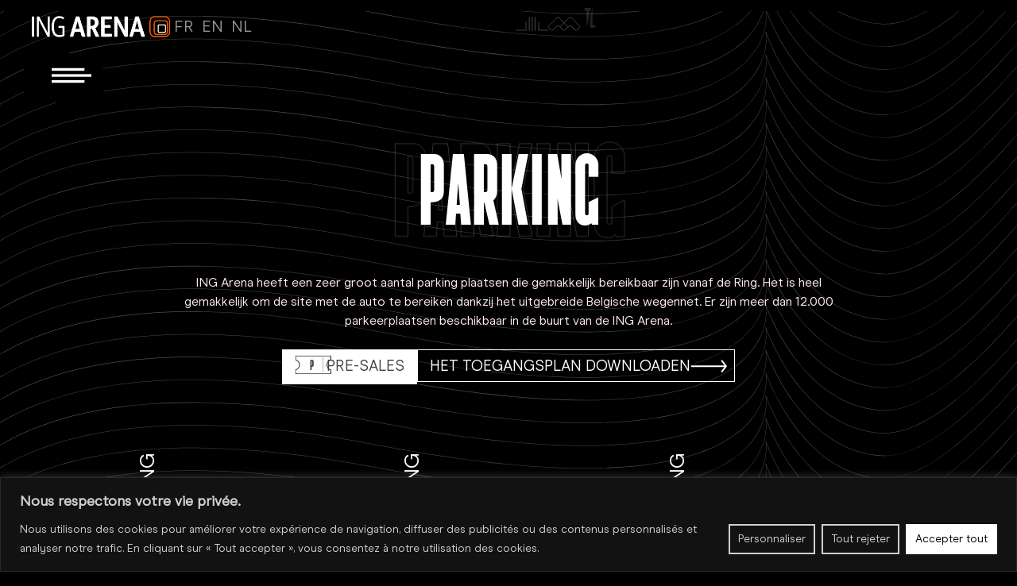

--- FILE ---
content_type: text/html; charset=UTF-8
request_url: https://ing.arena.brussels/nl/parkings/
body_size: 30317
content:
<!doctype html>
<html translate="no" lang="nl">
<head>
	<meta charset="UTF-8">
	<meta name="viewport" content="width=device-width, initial-scale=1">
	<link rel="profile" href="https://gmpg.org/xfn/11">
	<meta name='robots' content='index, follow, max-image-preview:large, max-snippet:-1, max-video-preview:-1' />
	<style>img:is([sizes="auto" i], [sizes^="auto," i]) { contain-intrinsic-size: 3000px 1500px }</style>
	
	<!-- This site is optimized with the Yoast SEO Premium plugin v21.2 (Yoast SEO v24.1) - https://yoast.com/wordpress/plugins/seo/ -->
	<title>Parking | ING Arena</title>
	<link rel="canonical" href="https://ing.arena.brussels/nl/parkings/" />
	<meta property="og:locale" content="nl" />
	<meta property="og:type" content="article" />
	<meta property="og:title" content="Parking" />
	<meta property="og:description" content="ING Arena heeft een zeer groot aantal parking plaatsen die gemakkelijk bereikbaar zijn vanaf de Ring. Het is heel gemakkelijk om met de auto naar de site te komen dankzij het uitgebreide Belgische wegennet. Er zijn meer dan 12.000 parkeerplaatsen beschikbaar in de buurt van de ING Arena. voorverkoop Download de kaart PARKING B T M Ze [...]" />
	<meta property="og:url" content="https://ing.arena.brussels/nl/parkings/" />
	<meta property="og:site_name" content="ING Stadion" />
	<meta property="article:modified_time" content="2023-09-21T14:07:08+00:00" />
	<meta property="og:image" content="https://ing.arena.brussels/wp-content/uploads/2023/01/Screenshot-2023-01-13-at-01.15.25.png" />
	<meta name="twitter:card" content="samenvatting_grote_afbeelding" />
	<meta name="twitter:label1" content="Durée de lecture estimée" />
	<meta name="twitter:data1" content="1 minute" />
	<script type="application/ld+json" class="yoast-schema-graph">{"@context":"https:\/\/schema.org","@graph":[{"@type":"WebPage","@id":"https:\/\/ing.arena.brussels\/parkings\/","url":"https:\/\/ing.arena.brussels\/parkings\/","name":"Parking | ING Arena","isPartOf":{"@id":"https:\/\/ing.arena.brussels\/#website"},"primaryImageOfPage":{"@id":"https:\/\/ing.arena.brussels\/parkings\/#primaryimage"},"image":{"@id":"https:\/\/ing.arena.brussels\/parkings\/#primaryimage"},"thumbnailUrl":"https:\/\/ing.arena.brussels\/wp-content\/uploads\/2023\/01\/Screenshot-2023-01-13-at-01.15.25.png","datePublished":"2022-12-19T23:49:28+00:00","dateModified":"2023-09-21T14:07:08+00:00","breadcrumb":{"@id":"https:\/\/ing.arena.brussels\/parkings\/#breadcrumb"},"inLanguage":"fr-FR","potentialAction":[{"@type":"ReadAction","target":["https:\/\/ing.arena.brussels\/parkings\/"]}]},{"@type":"ImageObject","inLanguage":"fr-FR","@id":"https:\/\/ing.arena.brussels\/parkings\/#primaryimage","url":"https:\/\/ing.arena.brussels\/wp-content\/uploads\/2023\/01\/Screenshot-2023-01-13-at-01.15.25.png","contentUrl":"https:\/\/ing.arena.brussels\/wp-content\/uploads\/2023\/01\/Screenshot-2023-01-13-at-01.15.25.png","width":178,"height":206},{"@type":"BreadcrumbList","@id":"https:\/\/ing.arena.brussels\/parkings\/#breadcrumb","itemListElement":[{"@type":"ListItem","position":1,"name":"Home","item":"https:\/\/ing.arena.brussels\/"},{"@type":"ListItem","position":2,"name":"Parking"}]},{"@type":"WebSite","@id":"https:\/\/ing.arena.brussels\/#website","url":"https:\/\/ing.arena.brussels\/","name":"ING ARENA","description":"Welkom","publisher":{"@id":"https:\/\/ing.arena.brussels\/#organization"},"alternateName":"ING ARENA","potentialAction":[{"@type":"SearchAction","target":{"@type":"EntryPoint","urlTemplate":"https:\/\/ing.arena.brussels\/?s={search_term_string}"},"query-input":{"@type":"PropertyValueSpecification","valueRequired":true,"valueName":"search_term_string"}}],"inLanguage":"fr-FR"},{"@type":"Organization","@id":"https:\/\/ing.arena.brussels\/#organization","name":"ING ARENA","url":"https:\/\/ing.arena.brussels\/","logo":{"@type":"ImageObject","inLanguage":"fr-FR","@id":"https:\/\/ing.arena.brussels\/#\/schema\/logo\/image\/","url":"https:\/\/ing.arena.brussels\/wp-content\/uploads\/2023\/08\/P12.svg","contentUrl":"https:\/\/ing.arena.brussels\/wp-content\/uploads\/2023\/08\/P12.svg","width":80,"height":71,"caption":"ING ARENA"},"image":{"@id":"https:\/\/ing.arena.brussels\/#\/schema\/logo\/image\/"}}]}</script>
	<!-- / Yoast SEO Premium plugin. -->


<link rel="alternate" type="application/rss+xml" title="ING Arena &raquo; Flux" href="https://ing.arena.brussels/feed/" />
<link rel="alternate" type="application/rss+xml" title="ING Arena &raquo; Flux des commentaires" href="https://ing.arena.brussels/comments/feed/" />
<script>
window._wpemojiSettings = {"baseUrl":"https:\/\/s.w.org\/images\/core\/emoji\/15.0.3\/72x72\/","ext":".png","svgUrl":"https:\/\/s.w.org\/images\/core\/emoji\/15.0.3\/svg\/","svgExt":".svg","source":{"concatemoji":"https:\/\/ing.arena.brussels\/wp-includes\/js\/wp-emoji-release.min.js?ver=6.7.1"}};
/*! This file is auto-generated */
!function(i,n){var o,s,e;function c(e){try{var t={supportTests:e,timestamp:(new Date).valueOf()};sessionStorage.setItem(o,JSON.stringify(t))}catch(e){}}function p(e,t,n){e.clearRect(0,0,e.canvas.width,e.canvas.height),e.fillText(t,0,0);var t=new Uint32Array(e.getImageData(0,0,e.canvas.width,e.canvas.height).data),r=(e.clearRect(0,0,e.canvas.width,e.canvas.height),e.fillText(n,0,0),new Uint32Array(e.getImageData(0,0,e.canvas.width,e.canvas.height).data));return t.every(function(e,t){return e===r[t]})}function u(e,t,n){switch(t){case"flag":return n(e,"\ud83c\udff3\ufe0f\u200d\u26a7\ufe0f","\ud83c\udff3\ufe0f\u200b\u26a7\ufe0f")?!1:!n(e,"\ud83c\uddfa\ud83c\uddf3","\ud83c\uddfa\u200b\ud83c\uddf3")&&!n(e,"\ud83c\udff4\udb40\udc67\udb40\udc62\udb40\udc65\udb40\udc6e\udb40\udc67\udb40\udc7f","\ud83c\udff4\u200b\udb40\udc67\u200b\udb40\udc62\u200b\udb40\udc65\u200b\udb40\udc6e\u200b\udb40\udc67\u200b\udb40\udc7f");case"emoji":return!n(e,"\ud83d\udc26\u200d\u2b1b","\ud83d\udc26\u200b\u2b1b")}return!1}function f(e,t,n){var r="undefined"!=typeof WorkerGlobalScope&&self instanceof WorkerGlobalScope?new OffscreenCanvas(300,150):i.createElement("canvas"),a=r.getContext("2d",{willReadFrequently:!0}),o=(a.textBaseline="top",a.font="600 32px Arial",{});return e.forEach(function(e){o[e]=t(a,e,n)}),o}function t(e){var t=i.createElement("script");t.src=e,t.defer=!0,i.head.appendChild(t)}"undefined"!=typeof Promise&&(o="wpEmojiSettingsSupports",s=["flag","emoji"],n.supports={everything:!0,everythingExceptFlag:!0},e=new Promise(function(e){i.addEventListener("DOMContentLoaded",e,{once:!0})}),new Promise(function(t){var n=function(){try{var e=JSON.parse(sessionStorage.getItem(o));if("object"==typeof e&&"number"==typeof e.timestamp&&(new Date).valueOf()<e.timestamp+604800&&"object"==typeof e.supportTests)return e.supportTests}catch(e){}return null}();if(!n){if("undefined"!=typeof Worker&&"undefined"!=typeof OffscreenCanvas&&"undefined"!=typeof URL&&URL.createObjectURL&&"undefined"!=typeof Blob)try{var e="postMessage("+f.toString()+"("+[JSON.stringify(s),u.toString(),p.toString()].join(",")+"));",r=new Blob([e],{type:"text/javascript"}),a=new Worker(URL.createObjectURL(r),{name:"wpTestEmojiSupports"});return void(a.onmessage=function(e){c(n=e.data),a.terminate(),t(n)})}catch(e){}c(n=f(s,u,p))}t(n)}).then(function(e){for(var t in e)n.supports[t]=e[t],n.supports.everything=n.supports.everything&&n.supports[t],"flag"!==t&&(n.supports.everythingExceptFlag=n.supports.everythingExceptFlag&&n.supports[t]);n.supports.everythingExceptFlag=n.supports.everythingExceptFlag&&!n.supports.flag,n.DOMReady=!1,n.readyCallback=function(){n.DOMReady=!0}}).then(function(){return e}).then(function(){var e;n.supports.everything||(n.readyCallback(),(e=n.source||{}).concatemoji?t(e.concatemoji):e.wpemoji&&e.twemoji&&(t(e.twemoji),t(e.wpemoji)))}))}((window,document),window._wpemojiSettings);
</script>
<style id='wp-emoji-styles-inline-css'>

	img.wp-smiley, img.emoji {
		display: inline !important;
		border: none !important;
		box-shadow: none !important;
		height: 1em !important;
		width: 1em !important;
		margin: 0 0.07em !important;
		vertical-align: -0.1em !important;
		background: none !important;
		padding: 0 !important;
	}
</style>
<link rel='stylesheet' id='jet-engine-frontend-css' href='https://ing.arena.brussels/wp-content/plugins/jet-engine/assets/css/frontend.css?ver=3.5.6' media='all' />
<style id='global-styles-inline-css'>
:root{--wp--preset--aspect-ratio--square: 1;--wp--preset--aspect-ratio--4-3: 4/3;--wp--preset--aspect-ratio--3-4: 3/4;--wp--preset--aspect-ratio--3-2: 3/2;--wp--preset--aspect-ratio--2-3: 2/3;--wp--preset--aspect-ratio--16-9: 16/9;--wp--preset--aspect-ratio--9-16: 9/16;--wp--preset--color--black: #000000;--wp--preset--color--cyan-bluish-gray: #abb8c3;--wp--preset--color--white: #ffffff;--wp--preset--color--pale-pink: #f78da7;--wp--preset--color--vivid-red: #cf2e2e;--wp--preset--color--luminous-vivid-orange: #ff6900;--wp--preset--color--luminous-vivid-amber: #fcb900;--wp--preset--color--light-green-cyan: #7bdcb5;--wp--preset--color--vivid-green-cyan: #00d084;--wp--preset--color--pale-cyan-blue: #8ed1fc;--wp--preset--color--vivid-cyan-blue: #0693e3;--wp--preset--color--vivid-purple: #9b51e0;--wp--preset--gradient--vivid-cyan-blue-to-vivid-purple: linear-gradient(135deg,rgba(6,147,227,1) 0%,rgb(155,81,224) 100%);--wp--preset--gradient--light-green-cyan-to-vivid-green-cyan: linear-gradient(135deg,rgb(122,220,180) 0%,rgb(0,208,130) 100%);--wp--preset--gradient--luminous-vivid-amber-to-luminous-vivid-orange: linear-gradient(135deg,rgba(252,185,0,1) 0%,rgba(255,105,0,1) 100%);--wp--preset--gradient--luminous-vivid-orange-to-vivid-red: linear-gradient(135deg,rgba(255,105,0,1) 0%,rgb(207,46,46) 100%);--wp--preset--gradient--very-light-gray-to-cyan-bluish-gray: linear-gradient(135deg,rgb(238,238,238) 0%,rgb(169,184,195) 100%);--wp--preset--gradient--cool-to-warm-spectrum: linear-gradient(135deg,rgb(74,234,220) 0%,rgb(151,120,209) 20%,rgb(207,42,186) 40%,rgb(238,44,130) 60%,rgb(251,105,98) 80%,rgb(254,248,76) 100%);--wp--preset--gradient--blush-light-purple: linear-gradient(135deg,rgb(255,206,236) 0%,rgb(152,150,240) 100%);--wp--preset--gradient--blush-bordeaux: linear-gradient(135deg,rgb(254,205,165) 0%,rgb(254,45,45) 50%,rgb(107,0,62) 100%);--wp--preset--gradient--luminous-dusk: linear-gradient(135deg,rgb(255,203,112) 0%,rgb(199,81,192) 50%,rgb(65,88,208) 100%);--wp--preset--gradient--pale-ocean: linear-gradient(135deg,rgb(255,245,203) 0%,rgb(182,227,212) 50%,rgb(51,167,181) 100%);--wp--preset--gradient--electric-grass: linear-gradient(135deg,rgb(202,248,128) 0%,rgb(113,206,126) 100%);--wp--preset--gradient--midnight: linear-gradient(135deg,rgb(2,3,129) 0%,rgb(40,116,252) 100%);--wp--preset--font-size--small: 13px;--wp--preset--font-size--medium: 20px;--wp--preset--font-size--large: 36px;--wp--preset--font-size--x-large: 42px;--wp--preset--spacing--20: 0.44rem;--wp--preset--spacing--30: 0.67rem;--wp--preset--spacing--40: 1rem;--wp--preset--spacing--50: 1.5rem;--wp--preset--spacing--60: 2.25rem;--wp--preset--spacing--70: 3.38rem;--wp--preset--spacing--80: 5.06rem;--wp--preset--shadow--natural: 6px 6px 9px rgba(0, 0, 0, 0.2);--wp--preset--shadow--deep: 12px 12px 50px rgba(0, 0, 0, 0.4);--wp--preset--shadow--sharp: 6px 6px 0px rgba(0, 0, 0, 0.2);--wp--preset--shadow--outlined: 6px 6px 0px -3px rgba(255, 255, 255, 1), 6px 6px rgba(0, 0, 0, 1);--wp--preset--shadow--crisp: 6px 6px 0px rgba(0, 0, 0, 1);}:root { --wp--style--global--content-size: 800px;--wp--style--global--wide-size: 1200px; }:where(body) { margin: 0; }.wp-site-blocks > .alignleft { float: left; margin-right: 2em; }.wp-site-blocks > .alignright { float: right; margin-left: 2em; }.wp-site-blocks > .aligncenter { justify-content: center; margin-left: auto; margin-right: auto; }:where(.wp-site-blocks) > * { margin-block-start: 24px; margin-block-end: 0; }:where(.wp-site-blocks) > :first-child { margin-block-start: 0; }:where(.wp-site-blocks) > :last-child { margin-block-end: 0; }:root { --wp--style--block-gap: 24px; }:root :where(.is-layout-flow) > :first-child{margin-block-start: 0;}:root :where(.is-layout-flow) > :last-child{margin-block-end: 0;}:root :where(.is-layout-flow) > *{margin-block-start: 24px;margin-block-end: 0;}:root :where(.is-layout-constrained) > :first-child{margin-block-start: 0;}:root :where(.is-layout-constrained) > :last-child{margin-block-end: 0;}:root :where(.is-layout-constrained) > *{margin-block-start: 24px;margin-block-end: 0;}:root :where(.is-layout-flex){gap: 24px;}:root :where(.is-layout-grid){gap: 24px;}.is-layout-flow > .alignleft{float: left;margin-inline-start: 0;margin-inline-end: 2em;}.is-layout-flow > .alignright{float: right;margin-inline-start: 2em;margin-inline-end: 0;}.is-layout-flow > .aligncenter{margin-left: auto !important;margin-right: auto !important;}.is-layout-constrained > .alignleft{float: left;margin-inline-start: 0;margin-inline-end: 2em;}.is-layout-constrained > .alignright{float: right;margin-inline-start: 2em;margin-inline-end: 0;}.is-layout-constrained > .aligncenter{margin-left: auto !important;margin-right: auto !important;}.is-layout-constrained > :where(:not(.alignleft):not(.alignright):not(.alignfull)){max-width: var(--wp--style--global--content-size);margin-left: auto !important;margin-right: auto !important;}.is-layout-constrained > .alignwide{max-width: var(--wp--style--global--wide-size);}body .is-layout-flex{display: flex;}.is-layout-flex{flex-wrap: wrap;align-items: center;}.is-layout-flex > :is(*, div){margin: 0;}body .is-layout-grid{display: grid;}.is-layout-grid > :is(*, div){margin: 0;}body{padding-top: 0px;padding-right: 0px;padding-bottom: 0px;padding-left: 0px;}a:where(:not(.wp-element-button)){text-decoration: underline;}:root :where(.wp-element-button, .wp-block-button__link){background-color: #32373c;border-width: 0;color: #fff;font-family: inherit;font-size: inherit;line-height: inherit;padding: calc(0.667em + 2px) calc(1.333em + 2px);text-decoration: none;}.has-black-color{color: var(--wp--preset--color--black) !important;}.has-cyan-bluish-gray-color{color: var(--wp--preset--color--cyan-bluish-gray) !important;}.has-white-color{color: var(--wp--preset--color--white) !important;}.has-pale-pink-color{color: var(--wp--preset--color--pale-pink) !important;}.has-vivid-red-color{color: var(--wp--preset--color--vivid-red) !important;}.has-luminous-vivid-orange-color{color: var(--wp--preset--color--luminous-vivid-orange) !important;}.has-luminous-vivid-amber-color{color: var(--wp--preset--color--luminous-vivid-amber) !important;}.has-light-green-cyan-color{color: var(--wp--preset--color--light-green-cyan) !important;}.has-vivid-green-cyan-color{color: var(--wp--preset--color--vivid-green-cyan) !important;}.has-pale-cyan-blue-color{color: var(--wp--preset--color--pale-cyan-blue) !important;}.has-vivid-cyan-blue-color{color: var(--wp--preset--color--vivid-cyan-blue) !important;}.has-vivid-purple-color{color: var(--wp--preset--color--vivid-purple) !important;}.has-black-background-color{background-color: var(--wp--preset--color--black) !important;}.has-cyan-bluish-gray-background-color{background-color: var(--wp--preset--color--cyan-bluish-gray) !important;}.has-white-background-color{background-color: var(--wp--preset--color--white) !important;}.has-pale-pink-background-color{background-color: var(--wp--preset--color--pale-pink) !important;}.has-vivid-red-background-color{background-color: var(--wp--preset--color--vivid-red) !important;}.has-luminous-vivid-orange-background-color{background-color: var(--wp--preset--color--luminous-vivid-orange) !important;}.has-luminous-vivid-amber-background-color{background-color: var(--wp--preset--color--luminous-vivid-amber) !important;}.has-light-green-cyan-background-color{background-color: var(--wp--preset--color--light-green-cyan) !important;}.has-vivid-green-cyan-background-color{background-color: var(--wp--preset--color--vivid-green-cyan) !important;}.has-pale-cyan-blue-background-color{background-color: var(--wp--preset--color--pale-cyan-blue) !important;}.has-vivid-cyan-blue-background-color{background-color: var(--wp--preset--color--vivid-cyan-blue) !important;}.has-vivid-purple-background-color{background-color: var(--wp--preset--color--vivid-purple) !important;}.has-black-border-color{border-color: var(--wp--preset--color--black) !important;}.has-cyan-bluish-gray-border-color{border-color: var(--wp--preset--color--cyan-bluish-gray) !important;}.has-white-border-color{border-color: var(--wp--preset--color--white) !important;}.has-pale-pink-border-color{border-color: var(--wp--preset--color--pale-pink) !important;}.has-vivid-red-border-color{border-color: var(--wp--preset--color--vivid-red) !important;}.has-luminous-vivid-orange-border-color{border-color: var(--wp--preset--color--luminous-vivid-orange) !important;}.has-luminous-vivid-amber-border-color{border-color: var(--wp--preset--color--luminous-vivid-amber) !important;}.has-light-green-cyan-border-color{border-color: var(--wp--preset--color--light-green-cyan) !important;}.has-vivid-green-cyan-border-color{border-color: var(--wp--preset--color--vivid-green-cyan) !important;}.has-pale-cyan-blue-border-color{border-color: var(--wp--preset--color--pale-cyan-blue) !important;}.has-vivid-cyan-blue-border-color{border-color: var(--wp--preset--color--vivid-cyan-blue) !important;}.has-vivid-purple-border-color{border-color: var(--wp--preset--color--vivid-purple) !important;}.has-vivid-cyan-blue-to-vivid-purple-gradient-background{background: var(--wp--preset--gradient--vivid-cyan-blue-to-vivid-purple) !important;}.has-light-green-cyan-to-vivid-green-cyan-gradient-background{background: var(--wp--preset--gradient--light-green-cyan-to-vivid-green-cyan) !important;}.has-luminous-vivid-amber-to-luminous-vivid-orange-gradient-background{background: var(--wp--preset--gradient--luminous-vivid-amber-to-luminous-vivid-orange) !important;}.has-luminous-vivid-orange-to-vivid-red-gradient-background{background: var(--wp--preset--gradient--luminous-vivid-orange-to-vivid-red) !important;}.has-very-light-gray-to-cyan-bluish-gray-gradient-background{background: var(--wp--preset--gradient--very-light-gray-to-cyan-bluish-gray) !important;}.has-cool-to-warm-spectrum-gradient-background{background: var(--wp--preset--gradient--cool-to-warm-spectrum) !important;}.has-blush-light-purple-gradient-background{background: var(--wp--preset--gradient--blush-light-purple) !important;}.has-blush-bordeaux-gradient-background{background: var(--wp--preset--gradient--blush-bordeaux) !important;}.has-luminous-dusk-gradient-background{background: var(--wp--preset--gradient--luminous-dusk) !important;}.has-pale-ocean-gradient-background{background: var(--wp--preset--gradient--pale-ocean) !important;}.has-electric-grass-gradient-background{background: var(--wp--preset--gradient--electric-grass) !important;}.has-midnight-gradient-background{background: var(--wp--preset--gradient--midnight) !important;}.has-small-font-size{font-size: var(--wp--preset--font-size--small) !important;}.has-medium-font-size{font-size: var(--wp--preset--font-size--medium) !important;}.has-large-font-size{font-size: var(--wp--preset--font-size--large) !important;}.has-x-large-font-size{font-size: var(--wp--preset--font-size--x-large) !important;}
:root :where(.wp-block-pullquote){font-size: 1.5em;line-height: 1.6;}
</style>
<link rel='stylesheet' id='weglot-css-css' href='https://ing.arena.brussels/wp-content/plugins/weglot/dist/css/front-css.css?ver=5.2' media='all' />
<style id="weglot-custom-style">.country-selector{
font-family: "Modern Era", sans-serif;
color: white;
font-size: 20px;
}</style><link rel='stylesheet' id='new-flag-css-css' href='https://ing.arena.brussels/wp-content/plugins/weglot/dist/css/new-flags.css?ver=5.2' media='all' />
<link rel='stylesheet' id='hello-elementor-css' href='https://ing.arena.brussels/wp-content/themes/hello-elementor/style.min.css?ver=3.2.1' media='all' />
<link rel='stylesheet' id='hello-elementor-theme-style-css' href='https://ing.arena.brussels/wp-content/themes/hello-elementor/theme.min.css?ver=3.2.1' media='all' />
<link rel='stylesheet' id='hello-elementor-header-footer-css' href='https://ing.arena.brussels/wp-content/themes/hello-elementor/header-footer.min.css?ver=3.2.1' media='all' />
<link rel='stylesheet' id='elementor-frontend-css' href='https://ing.arena.brussels/wp-content/uploads/elementor/css/custom-frontend.min.css?ver=1735640657' media='all' />
<link rel='stylesheet' id='elementor-post-6-css' href='https://ing.arena.brussels/wp-content/uploads/elementor/css/post-6.css?ver=1735640657' media='all' />
<link rel='stylesheet' id='widget-heading-css' href='https://ing.arena.brussels/wp-content/plugins/elementor/assets/css/widget-heading.min.css?ver=3.25.11' media='all' />
<link rel='stylesheet' id='widget-image-css' href='https://ing.arena.brussels/wp-content/plugins/elementor/assets/css/widget-image.min.css?ver=3.25.11' media='all' />
<link rel='stylesheet' id='widget-nav-menu-css' href='https://ing.arena.brussels/wp-content/uploads/elementor/css/custom-pro-widget-nav-menu.min.css?ver=1735640657' media='all' />
<link rel='stylesheet' id='e-animation-grow-css' href='https://ing.arena.brussels/wp-content/plugins/elementor/assets/lib/animations/styles/e-animation-grow.min.css?ver=3.25.11' media='all' />
<link rel='stylesheet' id='widget-form-css' href='https://ing.arena.brussels/wp-content/plugins/elementor-pro/assets/css/widget-form.min.css?ver=3.26.1' media='all' />
<link rel='stylesheet' id='widget-icon-list-css' href='https://ing.arena.brussels/wp-content/uploads/elementor/css/custom-widget-icon-list.min.css?ver=1735640657' media='all' />
<link rel='stylesheet' id='e-animation-slideInUp-css' href='https://ing.arena.brussels/wp-content/plugins/elementor/assets/lib/animations/styles/slideInUp.min.css?ver=3.25.11' media='all' />
<link rel='stylesheet' id='e-animation-slideInLeft-css' href='https://ing.arena.brussels/wp-content/plugins/elementor/assets/lib/animations/styles/slideInLeft.min.css?ver=3.25.11' media='all' />
<link rel='stylesheet' id='widget-divider-css' href='https://ing.arena.brussels/wp-content/plugins/elementor/assets/css/widget-divider.min.css?ver=3.25.11' media='all' />
<link rel='stylesheet' id='e-animation-slideInRight-css' href='https://ing.arena.brussels/wp-content/plugins/elementor/assets/lib/animations/styles/slideInRight.min.css?ver=3.25.11' media='all' />
<link rel='stylesheet' id='e-animation-fadeInUp-css' href='https://ing.arena.brussels/wp-content/plugins/elementor/assets/lib/animations/styles/fadeInUp.min.css?ver=3.25.11' media='all' />
<link rel='stylesheet' id='e-animation-fadeIn-css' href='https://ing.arena.brussels/wp-content/plugins/elementor/assets/lib/animations/styles/fadeIn.min.css?ver=3.25.11' media='all' />
<link rel='stylesheet' id='e-popup-css' href='https://ing.arena.brussels/wp-content/plugins/elementor-pro/assets/css/conditionals/popup.min.css?ver=3.26.1' media='all' />
<link rel='stylesheet' id='elementor-icons-css' href='https://ing.arena.brussels/wp-content/plugins/elementor/assets/lib/eicons/css/elementor-icons.min.css?ver=5.34.0' media='all' />
<link rel='stylesheet' id='swiper-css' href='https://ing.arena.brussels/wp-content/plugins/elementor/assets/lib/swiper/v8/css/swiper.min.css?ver=8.4.5' media='all' />
<link rel='stylesheet' id='e-swiper-css' href='https://ing.arena.brussels/wp-content/plugins/elementor/assets/css/conditionals/e-swiper.min.css?ver=3.25.11' media='all' />
<link rel='stylesheet' id='jet-tabs-frontend-css' href='https://ing.arena.brussels/wp-content/plugins/jet-tabs/assets/css/jet-tabs-frontend.css?ver=2.1.22' media='all' />
<link rel='stylesheet' id='widget-text-editor-css' href='https://ing.arena.brussels/wp-content/plugins/elementor/assets/css/widget-text-editor.min.css?ver=3.25.11' media='all' />
<link rel='stylesheet' id='elementor-post-1129-css' href='https://ing.arena.brussels/wp-content/uploads/elementor/css/post-1129.css?ver=1735641267' media='all' />
<link rel='stylesheet' id='elementor-post-598-css' href='https://ing.arena.brussels/wp-content/uploads/elementor/css/post-598.css?ver=1735640657' media='all' />
<link rel='stylesheet' id='elementor-post-582-css' href='https://ing.arena.brussels/wp-content/uploads/elementor/css/post-582.css?ver=1747051386' media='all' />
<link rel='stylesheet' id='elementor-post-5005-css' href='https://ing.arena.brussels/wp-content/uploads/elementor/css/post-5005.css?ver=1735663153' media='all' />
<link rel='stylesheet' id='elementor-post-372-css' href='https://ing.arena.brussels/wp-content/uploads/elementor/css/post-372.css?ver=1735640657' media='all' />
<link rel='stylesheet' id='elementor-post-2389-css' href='https://ing.arena.brussels/wp-content/uploads/elementor/css/post-2389.css?ver=1747051625' media='all' />
<link rel='stylesheet' id='google-fonts-1-css' href='https://fonts.googleapis.com/css?family=Roboto%3A100%2C100italic%2C200%2C200italic%2C300%2C300italic%2C400%2C400italic%2C500%2C500italic%2C600%2C600italic%2C700%2C700italic%2C800%2C800italic%2C900%2C900italic&#038;display=swap&#038;ver=6.7.1' media='all' />
<link rel='stylesheet' id='elementor-icons-shared-0-css' href='https://ing.arena.brussels/wp-content/plugins/elementor/assets/lib/font-awesome/css/fontawesome.min.css?ver=5.15.3' media='all' />
<link rel='stylesheet' id='elementor-icons-fa-solid-css' href='https://ing.arena.brussels/wp-content/plugins/elementor/assets/lib/font-awesome/css/solid.min.css?ver=5.15.3' media='all' />
<link rel="preconnect" href="https://fonts.gstatic.com/" crossorigin><script id="cookie-law-info-js-extra">
var _ckyConfig = {"_ipData":[],"_assetsURL":"https:\/\/ing.arena.brussels\/wp-content\/plugins\/cookie-law-info\/lite\/frontend\/images\/","_publicURL":"https:\/\/ing.arena.brussels","_expiry":"365","_categories":[{"name":"N\u00e9cessaire","slug":"necessary","isNecessary":true,"ccpaDoNotSell":true,"cookies":[],"active":true,"defaultConsent":{"gdpr":true,"ccpa":true}},{"name":"Fonctionnelle","slug":"functional","isNecessary":false,"ccpaDoNotSell":true,"cookies":[],"active":true,"defaultConsent":{"gdpr":false,"ccpa":false}},{"name":"Analytique","slug":"analytics","isNecessary":false,"ccpaDoNotSell":true,"cookies":[],"active":true,"defaultConsent":{"gdpr":false,"ccpa":false}},{"name":"Performance","slug":"performance","isNecessary":false,"ccpaDoNotSell":true,"cookies":[],"active":true,"defaultConsent":{"gdpr":false,"ccpa":false}},{"name":"Publicit\u00e9","slug":"advertisement","isNecessary":false,"ccpaDoNotSell":true,"cookies":[],"active":true,"defaultConsent":{"gdpr":false,"ccpa":false}}],"_activeLaw":"gdpr","_rootDomain":"","_block":"1","_showBanner":"1","_bannerConfig":{"settings":{"type":"banner","preferenceCenterType":"popup","position":"bottom","applicableLaw":"gdpr"},"behaviours":{"reloadBannerOnAccept":false,"loadAnalyticsByDefault":false,"animations":{"onLoad":"animate","onHide":"sticky"}},"config":{"revisitConsent":{"status":true,"tag":"revisit-consent","position":"bottom-left","meta":{"url":"#"},"styles":{"background-color":"#0056a7"},"elements":{"title":{"type":"text","tag":"revisit-consent-title","status":true,"styles":{"color":"#0056a7"}}}},"preferenceCenter":{"toggle":{"status":true,"tag":"detail-category-toggle","type":"toggle","states":{"active":{"styles":{"background-color":"#1863DC"}},"inactive":{"styles":{"background-color":"#D0D5D2"}}}}},"categoryPreview":{"status":false,"toggle":{"status":true,"tag":"detail-category-preview-toggle","type":"toggle","states":{"active":{"styles":{"background-color":"#1863DC"}},"inactive":{"styles":{"background-color":"#D0D5D2"}}}}},"videoPlaceholder":{"status":true,"styles":{"background-color":"#000000","border-color":"#000000","color":"#ffffff"}},"readMore":{"status":false,"tag":"readmore-button","type":"link","meta":{"noFollow":true,"newTab":true},"styles":{"color":"#1863dc","background-color":"transparent","border-color":"transparent"}},"auditTable":{"status":true},"optOption":{"status":true,"toggle":{"status":true,"tag":"optout-option-toggle","type":"toggle","states":{"active":{"styles":{"background-color":"#1863dc"}},"inactive":{"styles":{"background-color":"#d0d5d2"}}}}}}},"_version":"3.2.8","_logConsent":"1","_tags":[{"tag":"accept-button","styles":{"color":"#000000","background-color":"#FFFFFF","border-color":"#FFFFFF"}},{"tag":"reject-button","styles":{"color":"#d0d0d0","background-color":"transparent","border-color":"#d0d0d0"}},{"tag":"settings-button","styles":{"color":"#d0d0d0","background-color":"transparent","border-color":"#d0d0d0"}},{"tag":"readmore-button","styles":{"color":"#1863dc","background-color":"transparent","border-color":"transparent"}},{"tag":"donotsell-button","styles":{"color":"#1863dc","background-color":"transparent","border-color":"transparent"}},{"tag":"accept-button","styles":{"color":"#000000","background-color":"#FFFFFF","border-color":"#FFFFFF"}},{"tag":"revisit-consent","styles":{"background-color":"#0056a7"}}],"_shortCodes":[{"key":"cky_readmore","content":"<a href=\"#\" class=\"cky-policy\" aria-label=\"Politique relative aux cookies\" target=\"_blank\" rel=\"noopener\" data-cky-tag=\"readmore-button\">Politique relative aux cookies<\/a>","tag":"readmore-button","status":false,"attributes":{"rel":"nofollow","target":"_blank"}},{"key":"cky_show_desc","content":"<button class=\"cky-show-desc-btn\" data-cky-tag=\"show-desc-button\" aria-label=\"Afficher plus\">Afficher plus<\/button>","tag":"show-desc-button","status":true,"attributes":[]},{"key":"cky_hide_desc","content":"<button class=\"cky-show-desc-btn\" data-cky-tag=\"hide-desc-button\" aria-label=\"Afficher moins\">Afficher moins<\/button>","tag":"hide-desc-button","status":true,"attributes":[]},{"key":"cky_category_toggle_label","content":"[cky_{{status}}_category_label] [cky_preference_{{category_slug}}_title]","tag":"","status":true,"attributes":[]},{"key":"cky_enable_category_label","content":"Activer","tag":"","status":true,"attributes":[]},{"key":"cky_disable_category_label","content":"D\u00e9sactiver","tag":"","status":true,"attributes":[]},{"key":"cky_video_placeholder","content":"<div class=\"video-placeholder-normal\" data-cky-tag=\"video-placeholder\" id=\"[UNIQUEID]\"><p class=\"video-placeholder-text-normal\" data-cky-tag=\"placeholder-title\">Veuillez accepter le consentement des cookies<\/p><\/div>","tag":"","status":true,"attributes":[]},{"key":"cky_enable_optout_label","content":"Activer","tag":"","status":true,"attributes":[]},{"key":"cky_disable_optout_label","content":"D\u00e9sactiver","tag":"","status":true,"attributes":[]},{"key":"cky_optout_toggle_label","content":"[cky_{{status}}_optout_label] [cky_optout_option_title]","tag":"","status":true,"attributes":[]},{"key":"cky_optout_option_title","content":"Ne pas vendre ou partager mes informations personnelles","tag":"","status":true,"attributes":[]},{"key":"cky_optout_close_label","content":"Fermer","tag":"","status":true,"attributes":[]}],"_rtl":"","_language":"fr","_providersToBlock":[]};
var _ckyStyles = {"css":".cky-overlay{background: #000000; opacity: 0.4; position: fixed; top: 0; left: 0; width: 100%; height: 100%; z-index: 99999999;}.cky-hide{display: none;}.cky-btn-revisit-wrapper{display: flex; align-items: center; justify-content: center; background: #0056a7; width: 45px; height: 45px; border-radius: 50%; position: fixed; z-index: 999999; cursor: pointer;}.cky-revisit-bottom-left{bottom: 15px; left: 15px;}.cky-revisit-bottom-right{bottom: 15px; right: 15px;}.cky-btn-revisit-wrapper .cky-btn-revisit{display: flex; align-items: center; justify-content: center; background: none; border: none; cursor: pointer; position: relative; margin: 0; padding: 0;}.cky-btn-revisit-wrapper .cky-btn-revisit img{max-width: fit-content; margin: 0; height: 30px; width: 30px;}.cky-revisit-bottom-left:hover::before{content: attr(data-tooltip); position: absolute; background: #4e4b66; color: #ffffff; left: calc(100% + 7px); font-size: 12px; line-height: 16px; width: max-content; padding: 4px 8px; border-radius: 4px;}.cky-revisit-bottom-left:hover::after{position: absolute; content: \"\"; border: 5px solid transparent; left: calc(100% + 2px); border-left-width: 0; border-right-color: #4e4b66;}.cky-revisit-bottom-right:hover::before{content: attr(data-tooltip); position: absolute; background: #4e4b66; color: #ffffff; right: calc(100% + 7px); font-size: 12px; line-height: 16px; width: max-content; padding: 4px 8px; border-radius: 4px;}.cky-revisit-bottom-right:hover::after{position: absolute; content: \"\"; border: 5px solid transparent; right: calc(100% + 2px); border-right-width: 0; border-left-color: #4e4b66;}.cky-revisit-hide{display: none;}.cky-consent-container{position: fixed; width: 100%; box-sizing: border-box; z-index: 9999999;}.cky-consent-container .cky-consent-bar{background: #ffffff; border: 1px solid; padding: 16.5px 24px; box-shadow: 0 -1px 10px 0 #acabab4d;}.cky-banner-bottom{bottom: 0; left: 0;}.cky-banner-top{top: 0; left: 0;}.cky-custom-brand-logo-wrapper .cky-custom-brand-logo{width: 100px; height: auto; margin: 0 0 12px 0;}.cky-notice .cky-title{color: #212121; font-weight: 700; font-size: 18px; line-height: 24px; margin: 0 0 12px 0;}.cky-notice-group{display: flex; justify-content: space-between; align-items: center; font-size: 14px; line-height: 24px; font-weight: 400;}.cky-notice-des *,.cky-preference-content-wrapper *,.cky-accordion-header-des *,.cky-gpc-wrapper .cky-gpc-desc *{font-size: 14px;}.cky-notice-des{color: #212121; font-size: 14px; line-height: 24px; font-weight: 400;}.cky-notice-des img{height: 25px; width: 25px;}.cky-consent-bar .cky-notice-des p,.cky-gpc-wrapper .cky-gpc-desc p,.cky-preference-body-wrapper .cky-preference-content-wrapper p,.cky-accordion-header-wrapper .cky-accordion-header-des p,.cky-cookie-des-table li div:last-child p{color: inherit; margin-top: 0; overflow-wrap: break-word;}.cky-notice-des P:last-child,.cky-preference-content-wrapper p:last-child,.cky-cookie-des-table li div:last-child p:last-child,.cky-gpc-wrapper .cky-gpc-desc p:last-child{margin-bottom: 0;}.cky-notice-des a.cky-policy,.cky-notice-des button.cky-policy{font-size: 14px; color: #1863dc; white-space: nowrap; cursor: pointer; background: transparent; border: 1px solid; text-decoration: underline;}.cky-notice-des button.cky-policy{padding: 0;}.cky-notice-des a.cky-policy:focus-visible,.cky-notice-des button.cky-policy:focus-visible,.cky-preference-content-wrapper .cky-show-desc-btn:focus-visible,.cky-accordion-header .cky-accordion-btn:focus-visible,.cky-preference-header .cky-btn-close:focus-visible,.cky-switch input[type=\"checkbox\"]:focus-visible,.cky-footer-wrapper a:focus-visible,.cky-btn:focus-visible{outline: 2px solid #1863dc; outline-offset: 2px;}.cky-btn:focus:not(:focus-visible),.cky-accordion-header .cky-accordion-btn:focus:not(:focus-visible),.cky-preference-content-wrapper .cky-show-desc-btn:focus:not(:focus-visible),.cky-btn-revisit-wrapper .cky-btn-revisit:focus:not(:focus-visible),.cky-preference-header .cky-btn-close:focus:not(:focus-visible),.cky-consent-bar .cky-banner-btn-close:focus:not(:focus-visible){outline: 0;}button.cky-show-desc-btn:not(:hover):not(:active){color: #1863dc; background: transparent;}button.cky-accordion-btn:not(:hover):not(:active),button.cky-banner-btn-close:not(:hover):not(:active),button.cky-btn-close:not(:hover):not(:active),button.cky-btn-revisit:not(:hover):not(:active){background: transparent;}.cky-consent-bar button:hover,.cky-modal.cky-modal-open button:hover,.cky-consent-bar button:focus,.cky-modal.cky-modal-open button:focus{text-decoration: none;}.cky-notice-btn-wrapper{display: flex; justify-content: center; align-items: center; margin-left: 15px;}.cky-notice-btn-wrapper .cky-btn{text-shadow: none; box-shadow: none;}.cky-btn{font-size: 14px; font-family: inherit; line-height: 24px; padding: 8px 27px; font-weight: 500; margin: 0 8px 0 0; border-radius: 2px; white-space: nowrap; cursor: pointer; text-align: center; text-transform: none; min-height: 0;}.cky-btn:hover{opacity: 0.8;}.cky-btn-customize{color: #1863dc; background: transparent; border: 2px solid #1863dc;}.cky-btn-reject{color: #1863dc; background: transparent; border: 2px solid #1863dc;}.cky-btn-accept{background: #1863dc; color: #ffffff; border: 2px solid #1863dc;}.cky-btn:last-child{margin-right: 0;}@media (max-width: 768px){.cky-notice-group{display: block;}.cky-notice-btn-wrapper{margin-left: 0;}.cky-notice-btn-wrapper .cky-btn{flex: auto; max-width: 100%; margin-top: 10px; white-space: unset;}}@media (max-width: 576px){.cky-notice-btn-wrapper{flex-direction: column;}.cky-custom-brand-logo-wrapper, .cky-notice .cky-title, .cky-notice-des, .cky-notice-btn-wrapper{padding: 0 28px;}.cky-consent-container .cky-consent-bar{padding: 16.5px 0;}.cky-notice-des{max-height: 40vh; overflow-y: scroll;}.cky-notice-btn-wrapper .cky-btn{width: 100%; padding: 8px; margin-right: 0;}.cky-notice-btn-wrapper .cky-btn-accept{order: 1;}.cky-notice-btn-wrapper .cky-btn-reject{order: 3;}.cky-notice-btn-wrapper .cky-btn-customize{order: 2;}}@media (max-width: 425px){.cky-custom-brand-logo-wrapper, .cky-notice .cky-title, .cky-notice-des, .cky-notice-btn-wrapper{padding: 0 24px;}.cky-notice-btn-wrapper{flex-direction: column;}.cky-btn{width: 100%; margin: 10px 0 0 0;}.cky-notice-btn-wrapper .cky-btn-customize{order: 2;}.cky-notice-btn-wrapper .cky-btn-reject{order: 3;}.cky-notice-btn-wrapper .cky-btn-accept{order: 1; margin-top: 16px;}}@media (max-width: 352px){.cky-notice .cky-title{font-size: 16px;}.cky-notice-des *{font-size: 12px;}.cky-notice-des, .cky-btn{font-size: 12px;}}.cky-modal.cky-modal-open{display: flex; visibility: visible; -webkit-transform: translate(-50%, -50%); -moz-transform: translate(-50%, -50%); -ms-transform: translate(-50%, -50%); -o-transform: translate(-50%, -50%); transform: translate(-50%, -50%); top: 50%; left: 50%; transition: all 1s ease;}.cky-modal{box-shadow: 0 32px 68px rgba(0, 0, 0, 0.3); margin: 0 auto; position: fixed; max-width: 100%; background: #ffffff; top: 50%; box-sizing: border-box; border-radius: 6px; z-index: 999999999; color: #212121; -webkit-transform: translate(-50%, 100%); -moz-transform: translate(-50%, 100%); -ms-transform: translate(-50%, 100%); -o-transform: translate(-50%, 100%); transform: translate(-50%, 100%); visibility: hidden; transition: all 0s ease;}.cky-preference-center{max-height: 79vh; overflow: hidden; width: 845px; overflow: hidden; flex: 1 1 0; display: flex; flex-direction: column; border-radius: 6px;}.cky-preference-header{display: flex; align-items: center; justify-content: space-between; padding: 22px 24px; border-bottom: 1px solid;}.cky-preference-header .cky-preference-title{font-size: 18px; font-weight: 700; line-height: 24px;}.cky-preference-header .cky-btn-close{margin: 0; cursor: pointer; vertical-align: middle; padding: 0; background: none; border: none; width: auto; height: auto; min-height: 0; line-height: 0; text-shadow: none; box-shadow: none;}.cky-preference-header .cky-btn-close img{margin: 0; height: 10px; width: 10px;}.cky-preference-body-wrapper{padding: 0 24px; flex: 1; overflow: auto; box-sizing: border-box;}.cky-preference-content-wrapper,.cky-gpc-wrapper .cky-gpc-desc{font-size: 14px; line-height: 24px; font-weight: 400; padding: 12px 0;}.cky-preference-content-wrapper{border-bottom: 1px solid;}.cky-preference-content-wrapper img{height: 25px; width: 25px;}.cky-preference-content-wrapper .cky-show-desc-btn{font-size: 14px; font-family: inherit; color: #1863dc; text-decoration: none; line-height: 24px; padding: 0; margin: 0; white-space: nowrap; cursor: pointer; background: transparent; border-color: transparent; text-transform: none; min-height: 0; text-shadow: none; box-shadow: none;}.cky-accordion-wrapper{margin-bottom: 10px;}.cky-accordion{border-bottom: 1px solid;}.cky-accordion:last-child{border-bottom: none;}.cky-accordion .cky-accordion-item{display: flex; margin-top: 10px;}.cky-accordion .cky-accordion-body{display: none;}.cky-accordion.cky-accordion-active .cky-accordion-body{display: block; padding: 0 22px; margin-bottom: 16px;}.cky-accordion-header-wrapper{cursor: pointer; width: 100%;}.cky-accordion-item .cky-accordion-header{display: flex; justify-content: space-between; align-items: center;}.cky-accordion-header .cky-accordion-btn{font-size: 16px; font-family: inherit; color: #212121; line-height: 24px; background: none; border: none; font-weight: 700; padding: 0; margin: 0; cursor: pointer; text-transform: none; min-height: 0; text-shadow: none; box-shadow: none;}.cky-accordion-header .cky-always-active{color: #008000; font-weight: 600; line-height: 24px; font-size: 14px;}.cky-accordion-header-des{font-size: 14px; line-height: 24px; margin: 10px 0 16px 0;}.cky-accordion-chevron{margin-right: 22px; position: relative; cursor: pointer;}.cky-accordion-chevron-hide{display: none;}.cky-accordion .cky-accordion-chevron i::before{content: \"\"; position: absolute; border-right: 1.4px solid; border-bottom: 1.4px solid; border-color: inherit; height: 6px; width: 6px; -webkit-transform: rotate(-45deg); -moz-transform: rotate(-45deg); -ms-transform: rotate(-45deg); -o-transform: rotate(-45deg); transform: rotate(-45deg); transition: all 0.2s ease-in-out; top: 8px;}.cky-accordion.cky-accordion-active .cky-accordion-chevron i::before{-webkit-transform: rotate(45deg); -moz-transform: rotate(45deg); -ms-transform: rotate(45deg); -o-transform: rotate(45deg); transform: rotate(45deg);}.cky-audit-table{background: #f4f4f4; border-radius: 6px;}.cky-audit-table .cky-empty-cookies-text{color: inherit; font-size: 12px; line-height: 24px; margin: 0; padding: 10px;}.cky-audit-table .cky-cookie-des-table{font-size: 12px; line-height: 24px; font-weight: normal; padding: 15px 10px; border-bottom: 1px solid; border-bottom-color: inherit; margin: 0;}.cky-audit-table .cky-cookie-des-table:last-child{border-bottom: none;}.cky-audit-table .cky-cookie-des-table li{list-style-type: none; display: flex; padding: 3px 0;}.cky-audit-table .cky-cookie-des-table li:first-child{padding-top: 0;}.cky-cookie-des-table li div:first-child{width: 100px; font-weight: 600; word-break: break-word; word-wrap: break-word;}.cky-cookie-des-table li div:last-child{flex: 1; word-break: break-word; word-wrap: break-word; margin-left: 8px;}.cky-footer-shadow{display: block; width: 100%; height: 40px; background: linear-gradient(180deg, rgba(255, 255, 255, 0) 0%, #ffffff 100%); position: absolute; bottom: calc(100% - 1px);}.cky-footer-wrapper{position: relative;}.cky-prefrence-btn-wrapper{display: flex; flex-wrap: wrap; align-items: center; justify-content: center; padding: 22px 24px; border-top: 1px solid;}.cky-prefrence-btn-wrapper .cky-btn{flex: auto; max-width: 100%; text-shadow: none; box-shadow: none;}.cky-btn-preferences{color: #1863dc; background: transparent; border: 2px solid #1863dc;}.cky-preference-header,.cky-preference-body-wrapper,.cky-preference-content-wrapper,.cky-accordion-wrapper,.cky-accordion,.cky-accordion-wrapper,.cky-footer-wrapper,.cky-prefrence-btn-wrapper{border-color: inherit;}@media (max-width: 845px){.cky-modal{max-width: calc(100% - 16px);}}@media (max-width: 576px){.cky-modal{max-width: 100%;}.cky-preference-center{max-height: 100vh;}.cky-prefrence-btn-wrapper{flex-direction: column;}.cky-accordion.cky-accordion-active .cky-accordion-body{padding-right: 0;}.cky-prefrence-btn-wrapper .cky-btn{width: 100%; margin: 10px 0 0 0;}.cky-prefrence-btn-wrapper .cky-btn-reject{order: 3;}.cky-prefrence-btn-wrapper .cky-btn-accept{order: 1; margin-top: 0;}.cky-prefrence-btn-wrapper .cky-btn-preferences{order: 2;}}@media (max-width: 425px){.cky-accordion-chevron{margin-right: 15px;}.cky-notice-btn-wrapper{margin-top: 0;}.cky-accordion.cky-accordion-active .cky-accordion-body{padding: 0 15px;}}@media (max-width: 352px){.cky-preference-header .cky-preference-title{font-size: 16px;}.cky-preference-header{padding: 16px 24px;}.cky-preference-content-wrapper *, .cky-accordion-header-des *{font-size: 12px;}.cky-preference-content-wrapper, .cky-preference-content-wrapper .cky-show-more, .cky-accordion-header .cky-always-active, .cky-accordion-header-des, .cky-preference-content-wrapper .cky-show-desc-btn, .cky-notice-des a.cky-policy{font-size: 12px;}.cky-accordion-header .cky-accordion-btn{font-size: 14px;}}.cky-switch{display: flex;}.cky-switch input[type=\"checkbox\"]{position: relative; width: 44px; height: 24px; margin: 0; background: #d0d5d2; -webkit-appearance: none; border-radius: 50px; cursor: pointer; outline: 0; border: none; top: 0;}.cky-switch input[type=\"checkbox\"]:checked{background: #1863dc;}.cky-switch input[type=\"checkbox\"]:before{position: absolute; content: \"\"; height: 20px; width: 20px; left: 2px; bottom: 2px; border-radius: 50%; background-color: white; -webkit-transition: 0.4s; transition: 0.4s; margin: 0;}.cky-switch input[type=\"checkbox\"]:after{display: none;}.cky-switch input[type=\"checkbox\"]:checked:before{-webkit-transform: translateX(20px); -ms-transform: translateX(20px); transform: translateX(20px);}@media (max-width: 425px){.cky-switch input[type=\"checkbox\"]{width: 38px; height: 21px;}.cky-switch input[type=\"checkbox\"]:before{height: 17px; width: 17px;}.cky-switch input[type=\"checkbox\"]:checked:before{-webkit-transform: translateX(17px); -ms-transform: translateX(17px); transform: translateX(17px);}}.cky-consent-bar .cky-banner-btn-close{position: absolute; right: 9px; top: 5px; background: none; border: none; cursor: pointer; padding: 0; margin: 0; min-height: 0; line-height: 0; height: auto; width: auto; text-shadow: none; box-shadow: none;}.cky-consent-bar .cky-banner-btn-close img{height: 9px; width: 9px; margin: 0;}.cky-notice-btn-wrapper .cky-btn-do-not-sell{font-size: 14px; line-height: 24px; padding: 6px 0; margin: 0; font-weight: 500; background: none; border-radius: 2px; border: none; cursor: pointer; text-align: left; color: #1863dc; background: transparent; border-color: transparent; box-shadow: none; text-shadow: none;}.cky-consent-bar .cky-banner-btn-close:focus-visible,.cky-notice-btn-wrapper .cky-btn-do-not-sell:focus-visible,.cky-opt-out-btn-wrapper .cky-btn:focus-visible,.cky-opt-out-checkbox-wrapper input[type=\"checkbox\"].cky-opt-out-checkbox:focus-visible{outline: 2px solid #1863dc; outline-offset: 2px;}@media (max-width: 768px){.cky-notice-btn-wrapper{margin-left: 0; margin-top: 10px; justify-content: left;}.cky-notice-btn-wrapper .cky-btn-do-not-sell{padding: 0;}}@media (max-width: 352px){.cky-notice-btn-wrapper .cky-btn-do-not-sell, .cky-notice-des a.cky-policy{font-size: 12px;}}.cky-opt-out-wrapper{padding: 12px 0;}.cky-opt-out-wrapper .cky-opt-out-checkbox-wrapper{display: flex; align-items: center;}.cky-opt-out-checkbox-wrapper .cky-opt-out-checkbox-label{font-size: 16px; font-weight: 700; line-height: 24px; margin: 0 0 0 12px; cursor: pointer;}.cky-opt-out-checkbox-wrapper input[type=\"checkbox\"].cky-opt-out-checkbox{background-color: #ffffff; border: 1px solid black; width: 20px; height: 18.5px; margin: 0; -webkit-appearance: none; position: relative; display: flex; align-items: center; justify-content: center; border-radius: 2px; cursor: pointer;}.cky-opt-out-checkbox-wrapper input[type=\"checkbox\"].cky-opt-out-checkbox:checked{background-color: #1863dc; border: none;}.cky-opt-out-checkbox-wrapper input[type=\"checkbox\"].cky-opt-out-checkbox:checked::after{left: 6px; bottom: 4px; width: 7px; height: 13px; border: solid #ffffff; border-width: 0 3px 3px 0; border-radius: 2px; -webkit-transform: rotate(45deg); -ms-transform: rotate(45deg); transform: rotate(45deg); content: \"\"; position: absolute; box-sizing: border-box;}.cky-opt-out-checkbox-wrapper.cky-disabled .cky-opt-out-checkbox-label,.cky-opt-out-checkbox-wrapper.cky-disabled input[type=\"checkbox\"].cky-opt-out-checkbox{cursor: no-drop;}.cky-gpc-wrapper{margin: 0 0 0 32px;}.cky-footer-wrapper .cky-opt-out-btn-wrapper{display: flex; flex-wrap: wrap; align-items: center; justify-content: center; padding: 22px 24px;}.cky-opt-out-btn-wrapper .cky-btn{flex: auto; max-width: 100%; text-shadow: none; box-shadow: none;}.cky-opt-out-btn-wrapper .cky-btn-cancel{border: 1px solid #dedfe0; background: transparent; color: #858585;}.cky-opt-out-btn-wrapper .cky-btn-confirm{background: #1863dc; color: #ffffff; border: 1px solid #1863dc;}@media (max-width: 352px){.cky-opt-out-checkbox-wrapper .cky-opt-out-checkbox-label{font-size: 14px;}.cky-gpc-wrapper .cky-gpc-desc, .cky-gpc-wrapper .cky-gpc-desc *{font-size: 12px;}.cky-opt-out-checkbox-wrapper input[type=\"checkbox\"].cky-opt-out-checkbox{width: 16px; height: 16px;}.cky-opt-out-checkbox-wrapper input[type=\"checkbox\"].cky-opt-out-checkbox:checked::after{left: 5px; bottom: 4px; width: 3px; height: 9px;}.cky-gpc-wrapper{margin: 0 0 0 28px;}}.video-placeholder-youtube{background-size: 100% 100%; background-position: center; background-repeat: no-repeat; background-color: #b2b0b059; position: relative; display: flex; align-items: center; justify-content: center; max-width: 100%;}.video-placeholder-text-youtube{text-align: center; align-items: center; padding: 10px 16px; background-color: #000000cc; color: #ffffff; border: 1px solid; border-radius: 2px; cursor: pointer;}.video-placeholder-normal{background-image: url(\"\/wp-content\/plugins\/cookie-law-info\/lite\/frontend\/images\/placeholder.svg\"); background-size: 80px; background-position: center; background-repeat: no-repeat; background-color: #b2b0b059; position: relative; display: flex; align-items: flex-end; justify-content: center; max-width: 100%;}.video-placeholder-text-normal{align-items: center; padding: 10px 16px; text-align: center; border: 1px solid; border-radius: 2px; cursor: pointer;}.cky-rtl{direction: rtl; text-align: right;}.cky-rtl .cky-banner-btn-close{left: 9px; right: auto;}.cky-rtl .cky-notice-btn-wrapper .cky-btn:last-child{margin-right: 8px;}.cky-rtl .cky-notice-btn-wrapper .cky-btn:first-child{margin-right: 0;}.cky-rtl .cky-notice-btn-wrapper{margin-left: 0; margin-right: 15px;}.cky-rtl .cky-prefrence-btn-wrapper .cky-btn{margin-right: 8px;}.cky-rtl .cky-prefrence-btn-wrapper .cky-btn:first-child{margin-right: 0;}.cky-rtl .cky-accordion .cky-accordion-chevron i::before{border: none; border-left: 1.4px solid; border-top: 1.4px solid; left: 12px;}.cky-rtl .cky-accordion.cky-accordion-active .cky-accordion-chevron i::before{-webkit-transform: rotate(-135deg); -moz-transform: rotate(-135deg); -ms-transform: rotate(-135deg); -o-transform: rotate(-135deg); transform: rotate(-135deg);}@media (max-width: 768px){.cky-rtl .cky-notice-btn-wrapper{margin-right: 0;}}@media (max-width: 576px){.cky-rtl .cky-notice-btn-wrapper .cky-btn:last-child{margin-right: 0;}.cky-rtl .cky-prefrence-btn-wrapper .cky-btn{margin-right: 0;}.cky-rtl .cky-accordion.cky-accordion-active .cky-accordion-body{padding: 0 22px 0 0;}}@media (max-width: 425px){.cky-rtl .cky-accordion.cky-accordion-active .cky-accordion-body{padding: 0 15px 0 0;}}.cky-rtl .cky-opt-out-btn-wrapper .cky-btn{margin-right: 12px;}.cky-rtl .cky-opt-out-btn-wrapper .cky-btn:first-child{margin-right: 0;}.cky-rtl .cky-opt-out-checkbox-wrapper .cky-opt-out-checkbox-label{margin: 0 12px 0 0;}"};
</script>
<script src="https://ing.arena.brussels/wp-content/plugins/cookie-law-info/lite/frontend/js/script.min.js?ver=3.2.8" id="cookie-law-info-js"></script>
<script src="https://ing.arena.brussels/wp-content/plugins/weglot/dist/front-js.js?ver=5.2" id="wp-weglot-js-js"></script>
<script src="https://ing.arena.brussels/wp-content/plugins/elementor-pro/assets/js/page-transitions.min.js?ver=3.26.1" id="page-transitions-js"></script>
<script src="https://ing.arena.brussels/wp-includes/js/jquery/jquery.min.js?ver=3.7.1" id="jquery-core-js"></script>
<script src="https://ing.arena.brussels/wp-includes/js/jquery/jquery-migrate.min.js?ver=3.4.1" id="jquery-migrate-js"></script>
<link rel="https://api.w.org/" href="https://ing.arena.brussels/wp-json/" /><link rel="alternate" title="JSON" type="application/json" href="https://ing.arena.brussels/wp-json/wp/v2/pages/1129" /><link rel="EditURI" type="application/rsd+xml" title="RSD" href="https://ing.arena.brussels/xmlrpc.php?rsd" />
<meta name="generator" content="WordPress 6.7.1" />
<link rel='shortlink' href='https://ing.arena.brussels/?p=1129' />
<link rel="alternate" title="oEmbed (JSON)" type="application/json+oembed" href="https://ing.arena.brussels/wp-json/oembed/1.0/embed?url=https%3A%2F%2Fing.arena.brussels%2Fparkings%2F" />
<link rel="alternate" title="oEmbed (XML)" type="text/xml+oembed" href="https://ing.arena.brussels/wp-json/oembed/1.0/embed?url=https%3A%2F%2Fing.arena.brussels%2Fparkings%2F&#038;format=xml" />
<style id="cky-style-inline">[data-cky-tag]{visibility:hidden;}</style>
<meta name="google" content="notranslate"/>
<link rel="alternate" href="https://ing.arena.brussels/parkings/" hreflang="fr"/>
<link rel="alternate" href="https://ing.arena.brussels/en/parkings/" hreflang="en"/>
<link rel="alternate" href="https://ing.arena.brussels/nl/parkings/" hreflang="nl"/>
<script type="application/json" id="weglot-data">{"website":"https:\/\/ing.arena.brussels","uid":"a39a8e5833","project_slug":"ing-arena","language_from":"fr","language_from_custom_flag":null,"language_from_custom_name":null,"excluded_paths":[],"excluded_blocks":[{"value":"#load-more","description":"Loadmore"},{"value":".no-weglot","description":"Artiste name"},{"value":".palais","description":null},{"value":".wgl","description":null},{"value":"#wgl","description":null},{"value":".trad-nl","description":null},{"value":".trad-fr","description":null},{"value":".trad-en","description":null}],"custom_settings":{"button_style":{"flag_type":"rectangle_mat","with_name":true,"custom_css":".country-selector{\r\nfont-family: \"Modern Era\", sans-serif;\r\ncolor: white;\r\nfont-size: 20px;\r\n}","is_dropdown":false,"with_flags":false,"full_name":false},"translate_email":false,"translate_search":false,"translate_amp":false,"switchers":[{"templates":{"name":"default","hash":"095ffb8d22f66be52959023fa4eeb71a05f20f73"},"location":[],"style":{"with_flags":false,"flag_type":"rectangle_mat","with_name":true,"full_name":false,"is_dropdown":false}}]},"pending_translation_enabled":false,"curl_ssl_check_enabled":true,"custom_css":null,"languages":[{"language_to":"en","custom_code":null,"custom_name":null,"custom_local_name":null,"provider":null,"enabled":true,"automatic_translation_enabled":true,"deleted_at":null,"connect_host_destination":null,"custom_flag":null},{"language_to":"nl","custom_code":null,"custom_name":null,"custom_local_name":null,"provider":null,"enabled":true,"automatic_translation_enabled":true,"deleted_at":null,"connect_host_destination":null,"custom_flag":null}],"organization_slug":"w-6ae0e244da","api_domain":"cdn-api-weglot.com","product":"1.0","current_language":"nl","switcher_links":{"fr":"https:\/\/ing.arena.brussels\/parkings\/","en":"https:\/\/ing.arena.brussels\/en\/parkings\/","nl":"https:\/\/ing.arena.brussels\/nl\/parkings\/"},"original_path":"\/parkings\/"}</script><meta name="generator" content="Elementor 3.25.11; features: e_optimized_control_loading; settings: css_print_method-external, google_font-enabled, font_display-swap">
<style> 
	
	input:focus,
select:focus,
textarea:focus,
button:focus {
    outline: none;
}
</style>
<style>
	body{
		background:black !important;}
</style>
<meta name="google-site-verification" content="dgQ3D4ZVBbZ6RUMAWAfVBmgBvjgjaATQkfOqaPrVM50" />
<meta name="facebook-domain-verification" content="93l5wl6nosetsd7kxpydktsgyr7kfn" />
<!-- Meta Pixel Code -->
<script>
!function(f,b,e,v,n,t,s)
{if(f.fbq)return;n=f.fbq=function(){n.callMethod?
n.callMethod.apply(n,arguments):n.queue.push(arguments)};
if(!f._fbq)f._fbq=n;n.push=n;n.loaded=!0;n.version='2.0';
n.queue=[];t=b.createElement(e);t.async=!0;
t.src=v;s=b.getElementsByTagName(e)[0];
s.parentNode.insertBefore(t,s)}(window, document,'script',
'https://connect.facebook.net/en_US/fbevents.js');
fbq('init', '1668805373530032');
fbq('track', 'PageView');
</script>
<noscript><img height="1" width="1" style="display:none"
src="https://www.facebook.com/tr?id=1668805373530032&ev=PageView&noscript=1"
/></noscript>
<!-- End Meta Pixel Code -->
			<style>
				.e-con.e-parent:nth-of-type(n+4):not(.e-lazyloaded):not(.e-no-lazyload),
				.e-con.e-parent:nth-of-type(n+4):not(.e-lazyloaded):not(.e-no-lazyload) * {
					background-image: none !important;
				}
				@media screen and (max-height: 1024px) {
					.e-con.e-parent:nth-of-type(n+3):not(.e-lazyloaded):not(.e-no-lazyload),
					.e-con.e-parent:nth-of-type(n+3):not(.e-lazyloaded):not(.e-no-lazyload) * {
						background-image: none !important;
					}
				}
				@media screen and (max-height: 640px) {
					.e-con.e-parent:nth-of-type(n+2):not(.e-lazyloaded):not(.e-no-lazyload),
					.e-con.e-parent:nth-of-type(n+2):not(.e-lazyloaded):not(.e-no-lazyload) * {
						background-image: none !important;
					}
				}
			</style>
			</head>
<body class="page-template-default page page-id-1129 wp-embed-responsive elementor-default elementor-kit-6 elementor-page elementor-page-1129 elementor-page-372">

		<e-page-transition preloader-type="image" preloader-image-url="https://ing.arena.brussels/wp-content/uploads/2023/08/P12.svg" class="e-page-transition--entering" exclude="^https\:\/\/ing\.arena\.brussels\/wp\-admin\/">
					</e-page-transition>
		
<a class="skip-link screen-reader-text" href="#content">Ga naar inhoud</a>

		<div data-elementor-type="header" data-elementor-id="598" class="elementor elementor-598 elementor-location-header" data-elementor-post-type="elementor_library">
			<div class="elementor-element elementor-element-f75f848 e-flex e-con-boxed e-con e-parent" data-id="f75f848" data-element_type="container">
					<div class="e-con-inner">
		<div class="elementor-element elementor-element-58cc1a2 e-con-full e-flex e-con e-child" data-id="58cc1a2" data-element_type="container" data-settings="{&quot;background_background&quot;:&quot;classic&quot;}">
				<div class="elementor-element elementor-element-d7bd81e elementor-widget__width-initial elementor-widget-tablet__width-initial elementor-widget elementor-widget-image" data-id="d7bd81e" data-element_type="widget" data-widget_type="image.default">
				<div class="elementor-widget-container">
														<a href="https://ing.arena.brussels/nl/">
							<img width="324" height="49" src="https://ing.arena.brussels/wp-content/uploads/2022/12/ingarena.png" class="attachment-full size-full wp-image-3849" alt="" srcset="https://ing.arena.brussels/wp-content/uploads/2022/12/ingarena.png 324w, https://ing.arena.brussels/wp-content/uploads/2022/12/ingarena-300x45.png 300w" sizes="(max-width: 324px) 100vw, 324px" />								</a>
													</div>
				</div>
				<div class="elementor-element elementor-element-a702b5a elementor-nav-menu--dropdown-none elementor-hidden-tablet elementor-hidden-mobile elementor-widget elementor-widget-nav-menu" data-id="a702b5a" data-element_type="widget" data-settings="{&quot;layout&quot;:&quot;horizontal&quot;,&quot;submenu_icon&quot;:{&quot;value&quot;:&quot;&lt;i class=\&quot;fas fa-caret-down\&quot;&gt;&lt;\/i&gt;&quot;,&quot;library&quot;:&quot;fa-solid&quot;}}" data-widget_type="nav-menu.default">
				<div class="elementor-widget-container">
						<nav aria-label="Menu" class="elementor-nav-menu--main elementor-nav-menu__container elementor-nav-menu--layout-horizontal e--pointer-none">
				<ul id="menu-1-a702b5a" class="elementor-nav-menu"><li class="weglot-lang menu-item-weglot weglot-language weglot-fr menu-item menu-item-type-custom menu-item-object-custom menu-item-weglot-2660-fr"><a href="https://ing.arena.brussels/parkings/" title="Français" data-wg-notranslate="" class="elementor-item">FR</a></li>
<li class="weglot-lang menu-item-weglot weglot-language weglot-en menu-item menu-item-type-custom menu-item-object-custom menu-item-weglot-2660-en"><a href="https://ing.arena.brussels/en/parkings/" title="English" data-wg-notranslate="" class="elementor-item">EN</a></li>
<li class="weglot-lang menu-item-weglot weglot-language weglot-nl menu-item menu-item-type-custom menu-item-object-custom menu-item-weglot-2660-nl"><a href="https://ing.arena.brussels/nl/parkings/" title="Nederlands" data-wg-notranslate="" class="elementor-item">NL</a></li>
</ul>			</nav>
						<nav class="elementor-nav-menu--dropdown elementor-nav-menu__container" aria-hidden="true">
				<ul id="menu-2-a702b5a" class="elementor-nav-menu"><li class="weglot-lang menu-item-weglot weglot-language weglot-fr menu-item menu-item-type-custom menu-item-object-custom menu-item-weglot-2660-fr"><a href="https://ing.arena.brussels/parkings/" title="Français" data-wg-notranslate="" class="elementor-item" tabindex="-1">FR</a></li>
<li class="weglot-lang menu-item-weglot weglot-language weglot-en menu-item menu-item-type-custom menu-item-object-custom menu-item-weglot-2660-en"><a href="https://ing.arena.brussels/en/parkings/" title="English" data-wg-notranslate="" class="elementor-item" tabindex="-1">EN</a></li>
<li class="weglot-lang menu-item-weglot weglot-language weglot-nl menu-item menu-item-type-custom menu-item-object-custom menu-item-weglot-2660-nl"><a href="https://ing.arena.brussels/nl/parkings/" title="Nederlands" data-wg-notranslate="" class="elementor-item" tabindex="-1">NL</a></li>
</ul>			</nav>
				</div>
				</div>
				</div>
		<div class="elementor-element elementor-element-d286368 e-con-full e-flex e-con e-child" data-id="d286368" data-element_type="container">
				<div class="elementor-element elementor-element-d361d05 elementor-view-default elementor-widget elementor-widget-icon" data-id="d361d05" data-element_type="widget" data-widget_type="icon.default">
				<div class="elementor-widget-container">
					<div class="elementor-icon-wrapper">
			<a class="elementor-icon" href="https://www.brussels-expo.com">
			<svg xmlns="http://www.w3.org/2000/svg" id="uuid-ac817720-3f0b-465b-b8ac-a3c881803132" width="22mm" height="9.5mm" viewbox="0 0 62.5 26.9"><rect x="24.4" width="1.8" height="26.9"></rect><rect x="30.1" width="1.8" height="26.9"></rect><rect x="35.8" width="1.8" height="26.9"></rect><polygon points="17.9 9 17.9 25.1 0 25.1 0 26.9 19.7 26.9 19.7 9 17.9 9"></polygon><polygon points="44.6 25.1 44.6 9 42.8 9 42.8 26.9 62.5 26.9 62.5 25.1 44.6 25.1"></polygon></svg>			</a>
		</div>
				</div>
				</div>
				<div class="elementor-element elementor-element-3d646df elementor-view-default elementor-widget elementor-widget-icon" data-id="3d646df" data-element_type="widget" data-widget_type="icon.default">
				<div class="elementor-widget-container">
					<div class="elementor-icon-wrapper">
			<a class="elementor-icon" href="https://www.la-madeleine.be">
			<svg xmlns="http://www.w3.org/2000/svg" id="uuid-2efde481-18fc-41b4-9850-a390746a95db" width="17.6mm" height="7.5mm" viewbox="0 0 49.8 21.3"><g id="uuid-56ebfca1-6b5e-404c-8ad7-5cccd25b5e3d"><g id="uuid-052d6df1-0e0a-4da1-a5e9-4f79c1ae7040"><g id="uuid-a453a702-392e-4e40-825a-8b07c63502fa"><path d="M43.9,21.3c-.8,0-1.6-.3-2.2-.9l-5.8-5.8c-.8-.8-2.2-.8-3,0l-5.8,5.8c-1.2,1.2-3.2,1.2-4.4,0l-5.8-5.8c-.4-.4-.9-.6-1.5-.6h0c-.6,0-1.1,.2-1.5,.6l-5.8,5.8c-1.2,1.2-3.2,1.2-4.4,0l-2.9-2.9C.3,17,0,16.2,0,15.4c0-.8,.3-1.6,.9-2.2L13.2,.9c1.2-1.2,3.2-1.2,4.4,0l7.3,7.3L32.2,.9c.6-.6,1.4-.9,2.2-.9h0c.8,0,1.6,.3,2.2,.9l5,5h0s7.4,7.4,7.4,7.4c1.1,1.2,1,3.1-.1,4.3l-2.8,2.8c-.6,.6-1.4,.9-2.2,.9Zm-9.5-8.3c.8,0,1.6,.3,2.2,.9l5.8,5.8c.8,.8,2.2,.8,3,0l2.8-2.8c.8-.8,.8-2,.1-2.8h-.3v-.3s-7.8-7.8-7.8-7.8h0s-4.3-4.3-4.3-4.3c-.4-.4-.9-.6-1.5-.6h0c-.6,0-1.1,.2-1.5,.6l-7.3,7.3,5.8,5.8,.8-.8c.6-.6,1.4-.9,2.2-.9Zm-15.3,2.4l4.3,4.3c.8,.8,2.2,.8,3,0l4.3-4.3-5.8-5.8-5.8,5.8ZM1.7,17l2.7,2.7c.8,.8,2.2,.8,3,0l5.8-5.8c.6-.6,1.4-.9,2.2-.9h0c.8,0,1.6,.3,2.2,.9l.8,.8,5.8-5.8L16.9,1.6c-.4-.4-.9-.6-1.5-.6h0c-.6,0-1.1,.2-1.5,.6L1.6,13.9c-.4,.4-.6,.9-.6,1.5,0,.5,.2,1,.5,1.3h0v.2Z"></path></g></g></g></svg>			</a>
		</div>
				</div>
				</div>
				<div class="elementor-element elementor-element-ecc92e0 elementor-widget__width-initial elementor-view-default elementor-widget elementor-widget-icon" data-id="ecc92e0" data-element_type="widget" data-widget_type="icon.default">
				<div class="elementor-widget-container">
					<div class="elementor-icon-wrapper">
			<a class="elementor-icon" href="https://www.ticketlive.be">
			<svg xmlns="http://www.w3.org/2000/svg" width="9.953" height="18.419" viewbox="0 0 9.953 18.419"><g id="Group_344" data-name="Group 344" transform="translate(20010.092 11769.469)"><path id="Path_148" data-name="Path 148" d="M94.735,19h.224L97.181,9.06V3.388H98.45l.519-2.323V.873H92.945V3.388h1.79Z" transform="translate(-20103.037 -11770.342)"></path><path id="Path_149" data-name="Path 149" d="M106.143,29.631V14.044h-.251l-2.24,10.012v8.112h4.983V29.631Z" transform="translate(-20108.773 -11783.219)"></path></g></svg>			</a>
		</div>
				</div>
				</div>
				</div>
		<div class="elementor-element elementor-element-93a640f e-con-full e-flex e-con e-child" data-id="93a640f" data-element_type="container">
		<div class="elementor-element elementor-element-b5eedc4 e-con-full e-flex e-con e-child" data-id="b5eedc4" data-element_type="container" data-settings="{&quot;background_background&quot;:&quot;classic&quot;}">
				<div class="elementor-element elementor-element-a5b1d65 elementor-widget-tablet__width-auto menu-drop elementor-view-default elementor-widget elementor-widget-icon" data-id="a5b1d65" data-element_type="widget" data-widget_type="icon.default">
				<div class="elementor-widget-container">
					<div class="elementor-icon-wrapper">
			<a class="elementor-icon elementor-animation-grow" href="#elementor-action%3Aaction%3Dpopup%3Aopen%26settings%3DeyJpZCI6IjIzODkiLCJ0b2dnbGUiOmZhbHNlfQ%3D%3D">
			<svg xmlns="http://www.w3.org/2000/svg" id="uuid-e9e9b98f-0ad7-4232-89aa-bdfbba6095a0" width="21.9mm" height="8.1mm" viewbox="0 0 62.2 23"><rect width="51.4" height="4.1"></rect><rect y="9.5" width="62.2" height="4.1"></rect><rect y="18.9" width="51.4" height="4.1"></rect></svg>			</a>
		</div>
				</div>
				</div>
				</div>
				</div>
					</div>
				</div>
				</div>
				<div data-elementor-type="single-page" data-elementor-id="372" class="elementor elementor-372 elementor-location-single post-1129 page type-page status-publish hentry" data-elementor-post-type="elementor_library">
			<div class="elementor-element elementor-element-b6878ab e-con-full e-flex e-con e-parent" data-id="b6878ab" data-element_type="container">
				<div class="elementor-element elementor-element-0fa887f elementor-widget elementor-widget-theme-post-content" data-id="0fa887f" data-element_type="widget" data-widget_type="theme-post-content.default">
				<div class="elementor-widget-container">
					<div data-elementor-type="wp-page" data-elementor-id="1129" class="elementor elementor-1129" data-elementor-post-type="page">
				<div class="elementor-element elementor-element-72914e57 e-flex e-con-boxed e-con e-parent" data-id="72914e57" data-element_type="container" data-settings="{&quot;background_background&quot;:&quot;classic&quot;}">
					<div class="e-con-inner">
				<div class="elementor-element elementor-element-fac0ea6 stroke elementor-widget elementor-widget-heading" data-id="fac0ea6" data-element_type="widget" data-widget_type="heading.default">
				<div class="elementor-widget-container">
			<h2 class="elementor-heading-title elementor-size-default">Parking</h2>		</div>
				</div>
				<div class="elementor-element elementor-element-4624b91 elementor-widget__width-initial elementor-widget-mobile__width-initial elementor-widget elementor-widget-text-editor" data-id="4624b91" data-element_type="widget" data-widget_type="text-editor.default">
				<div class="elementor-widget-container">
							<p>ING Arena heeft een zeer groot aantal parking plaatsen die gemakkelijk bereikbaar zijn vanaf de Ring. Het is heel gemakkelijk om de site met de auto te bereiken dankzij het uitgebreide Belgische wegennet. Er zijn meer dan 12.000 parkeerplaatsen beschikbaar in de buurt van de ING Arena.</p>						</div>
				</div>
		<div class="elementor-element elementor-element-e6397c6 e-flex e-con-boxed e-con e-child" data-id="e6397c6" data-element_type="container">
					<div class="e-con-inner">
				<div class="elementor-element elementor-element-5166f16 elementor-widget__width-auto my-btn elementor-mobile-align-justify elementor-widget-mobile__width-initial elementor-widget elementor-widget-button" data-id="5166f16" data-element_type="widget" data-widget_type="button.default">
				<div class="elementor-widget-container">
							<div class="elementor-button-wrapper">
					<a class="elementor-button elementor-button-link elementor-size-sm" href="https://parking.tickets.brussels-expo.com/schedule?language=fr" target="_blank">
						<span class="elementor-button-content-wrapper">
						<span class="elementor-button-icon">
				<svg xmlns="http://www.w3.org/2000/svg" id="uuid-e6dad732-9727-43a5-b804-d3da12537cd5" width="46.5cm" height="24.2cm" viewbox="0 0 1319.2 686.5"><g id="uuid-856376dd-6fd4-4303-a6d9-1005cfbdbd4f"><path d="M1319,5.4l.2-4.6L1.1,0l-.2,170.6c33.7,7.5,64.6,24.3,89.1,48.6,31.6,31.5,50.1,73.9,51.6,118.5,1.4,34.9-8,69.4-26.7,98.9C89.3,477.8,47.8,506.5,.2,516.1l-.2,169.6,1317.6,.8v-.3h-.1c0-15.4,0-30.7,0-45.9,0-38.4,0-78.1,.4-117.1,0-2.5,0-5.7-1.1-6.7-1.8-1.3-3.9-2.1-6.1-2.4-32.2-7.5-61.8-23.9-85.2-47.2-32.5-32.3-50.9-76.3-51-122.1-.5-82.5,56.5-154.2,137-172.4,6.3-1.5,6.6-1.8,6.4-8.3-.6-41-.4-81.2,0-125.6,0-11.2,.7-22.3,1.2-33Zm-32.6,54.7c0,25.5,0,49.6-.5,74.2-.9,7.3-5.5,13.6-12.2,16.5-81.8,32.1-134.1,112.7-130,200.4,1.1,50.9,21.4,99.4,57,135.8,20.9,20.4,45.4,36.7,72.2,48.3,2.6,1.2,5,3,7.1,5,3.4,3.1,5.5,7.3,6,11.9,.6,24.4,.7,48.8,.9,74.6l.2,31.3-8.8-.2c-5.7,0-11.2-.3-16.6-.5-11.6-.4-22.6-.7-33.6-.8-54.2-.1-111-.1-168.8,.1l-76.7,.2c-190.2,0-380.5,0-570.7,0H253.6c-67.5,0-134.9,0-202.4,0s-5.7-.2-8.8-.4l-4.5-.3-8.1-.4v-28.9c0-24.6,0-50,.5-74.9,1-7.3,5.8-13.5,12.6-16.4,91.4-36.6,144.4-132.6,126.6-229.5-6.8-40.7-26.1-78.4-55.1-107.8-20.4-19.9-44.2-35.8-70.3-47-3.2-1.5-6.1-3.5-8.7-6-3-2.7-4.9-6.4-5.2-10.4-.5-24.8-.7-49.4-.7-75.4V29c0,0,8.5,.2,8.5,.2,8,.1,15.8,.2,23.5,.4,16.7,.2,32.6,.5,48.6,.5,289.1,0,578.2,0,867.4-.1l79.2,.5c62.5-.5,126-.4,187.4-.4h27.4c1.5,0,3.1,.2,4.6,.4l2.7,.4,7.5,.9v28.5Z"></path><path id="uuid-7b3c12b1-75ad-4ea7-8338-8c4d2c0456dd" d="M1026.4,175c-3.8,3.8-9.9,3.8-13.7,0,0,0,0,0,0,0-3.8-3.7-3.9-9.8-.2-13.6,0,0,0,0,.1-.1,3.8-3.7,9.9-3.8,13.8,0,3.7,3.9,3.7,10,0,13.8"></path><path id="uuid-5f5e02c7-257b-4cc9-a6de-bed43647b7f6" d="M1026.5,188.7c3.7,3.9,3.6,10-.2,13.8-3.9,3.7-10,3.6-13.8-.2-3.7-3.8-3.6-9.9,.2-13.6,0,0,.1-.1,.2-.2,3.6-3.7,9.6-3.8,13.3-.2,.1,.1,.2,.2,.3,.3"></path><path id="uuid-918c566f-ab04-48ca-9537-9a5b8818f7f2" d="M1012.9,257.1c-3.9-3.6-4.2-9.8-.5-13.7,0,0,0,0,0,0,3.8-3.8,10-3.9,13.9-.2,3.7,3.7,3.9,9.7,.3,13.5-3.5,3.9-9.5,4.2-13.4,.6,0,0-.2-.2-.3-.3"></path><path id="uuid-56d6525a-51c5-4659-986c-b656fe3bbf69" d="M1012.7,106.5c3.8-3.7,9.8-3.7,13.6,0,0,0,0,0,.1,.1,3.8,3.7,3.8,9.8,0,13.5,0,0,0,0-.1,.1-3.8,3.7-10,3.7-13.7,0-3.7-3.8-3.7-10,.1-13.7"></path><path id="uuid-8ece84ed-05de-4266-92b7-a9f612c858f2" d="M1012.6,92.9c-3.7-3.9-3.6-9.9,0-13.8,3.9-3.7,10-3.6,13.8,.2,3.7,3.8,3.7,9.9-.1,13.6,0,0,0,0,0,0-3.8,3.7-9.8,3.7-13.6,0,0,0,0,0-.1-.1"></path><path id="uuid-9e5477de-c08e-43e6-ad89-990a2cc0a99c" d="M1026.3,147.8c-3.7,3.7-9.7,3.7-13.4,0-.1-.1-.2-.2-.3-.4-3.7-3.9-3.5-10,.3-13.6,3.9-3.7,10-3.5,13.6,.3h0c3.7,3.7,3.7,9.7,0,13.4,0,0-.2,.2-.2,.2"></path><path id="uuid-4395464a-3c99-449d-b301-5c1782e37864" d="M1026.5,229.4c-3.5,3.9-9.6,4.3-13.6,.7-3.9-3.5-4.3-9.6-.7-13.6,.2-.2,.4-.4,.6-.6,3.5-3.7,9.4-3.9,13.1-.4,0,0,.1,.1,.2,.2,3.9,3.4,4.3,9.3,.9,13.2-.2,.2-.3,.4-.5,.5"></path><path id="uuid-0e2b5cf2-c926-4210-ba95-96b55a25ceee" d="M1025.6,366.9c-3.8,3.8-9.9,3.8-13.7,0,0,0,0,0,0,0-3.8-3.7-3.9-9.8-.2-13.6,0,0,0,0,.1-.1,3.8-3.7,9.9-3.8,13.8,0,3.7,3.9,3.7,10,0,13.8"></path><path id="uuid-80b4d813-0e8d-4445-a2de-ea11902f53e2" d="M1025.6,380.6c3.7,3.9,3.6,10-.2,13.8-3.9,3.7-10,3.6-13.8-.2-3.7-3.8-3.6-9.9,.2-13.6,0,0,.1-.1,.2-.2,3.6-3.7,9.6-3.8,13.3-.2,.1,.1,.2,.2,.3,.3"></path><path id="uuid-972252dd-b429-4ea7-b279-2de9cdd864dd" d="M1012,449c-3.9-3.6-4.2-9.8-.5-13.7,0,0,0,0,0,0,3.8-3.8,10-3.9,13.9-.2,3.7,3.7,3.9,9.7,.3,13.5-3.5,3.9-9.5,4.2-13.4,.6,0,0-.2-.2-.3-.3"></path><path id="uuid-2d805303-6e38-4ee7-93e4-0d89bcb495bc" d="M1011.9,298.4c3.8-3.7,9.8-3.7,13.6,0,0,0,0,0,0,.1,3.8,3.7,3.8,9.8,0,13.5,0,0,0,0-.1,.1-3.8,3.7-10,3.7-13.7,0-3.7-3.8-3.7-10,.1-13.7"></path><path id="uuid-4cf2c5a3-7e9a-4c9e-aa38-92ef3596737a" d="M1011.7,284.8c-3.7-3.9-3.6-9.9,0-13.8,3.9-3.7,10-3.6,13.8,.2,3.7,3.8,3.7,9.9-.1,13.6,0,0,0,0,0,0-3.8,3.7-9.8,3.7-13.6,0,0,0,0,0-.1-.1"></path><path id="uuid-5dc54427-5bea-4ca0-9df1-59f4128fb278" d="M1025.4,339.7c-3.7,3.7-9.7,3.7-13.4,0-.1-.1-.2-.2-.3-.4-3.7-3.9-3.5-10,.3-13.6,3.9-3.7,10-3.5,13.6,.3h0c3.7,3.7,3.7,9.7,0,13.4,0,0-.1,.1-.2,.2"></path><path id="uuid-25c867c1-3f56-4626-9672-26c2d1cce5d2" d="M1025.6,421.3c-3.5,3.9-9.6,4.3-13.6,.7-3.9-3.5-4.3-9.6-.7-13.6,.2-.2,.4-.4,.6-.6,3.5-3.7,9.4-3.9,13.1-.4,0,0,.1,.1,.2,.2,3.9,3.4,4.3,9.3,.9,13.2-.2,.2-.3,.4-.5,.5"></path><path id="uuid-16a6d59d-d484-46f9-a642-1ef799d99b8e" d="M1026.5,531c-3.8,3.8-9.9,3.8-13.7,0,0,0,0,0,0,0-3.8-3.7-3.9-9.8-.2-13.6,0,0,0,0,.1-.1,3.8-3.7,9.9-3.8,13.8,0,3.7,3.9,3.7,10,0,13.8"></path><path id="uuid-d27f5e86-9ba8-44ba-9762-26be7a072252" d="M1026.5,544.7c3.7,3.9,3.6,10-.2,13.8-3.9,3.7-10,3.6-13.8-.2-3.7-3.8-3.6-9.9,.2-13.6,0,0,.1-.1,.2-.2,3.6-3.7,9.6-3.8,13.4-.1,.1,.1,.2,.2,.3,.3"></path><path id="uuid-03015aca-7f71-4217-894e-0c814cc73855" d="M1012.9,613.1c-3.9-3.6-4.2-9.8-.5-13.7,0,0,0,0,0,0,3.8-3.8,10-3.9,13.9-.2,3.7,3.7,3.9,9.7,.3,13.5-3.5,3.9-9.5,4.2-13.4,.6,0,0-.2-.2-.3-.3"></path><path id="uuid-0239282a-f381-4b11-9c7b-ac7ee08f7be2" d="M1012.7,462.5c3.8-3.7,9.8-3.7,13.6,0,0,0,0,0,.1,.1,3.8,3.7,3.8,9.8,0,13.5,0,0,0,0-.1,.1-3.8,3.7-10,3.7-13.8,0-3.7-3.9-3.7-10,.1-13.7"></path><path id="uuid-2b34ca85-3b55-4b02-a770-884192a408bd" d="M1026.3,503.8c-3.7,3.7-9.7,3.7-13.4,0-.1-.1-.2-.2-.3-.4-3.7-3.9-3.5-10,.3-13.6,3.9-3.7,10-3.5,13.6,.3h0c3.7,3.7,3.7,9.7,0,13.4,0,0-.2,.2-.2,.2"></path><path id="uuid-794cf4f1-5b55-4221-a406-df76d7245c5d" d="M1026.4,585.5c-3.5,3.9-9.6,4.3-13.6,.7-3.9-3.5-4.3-9.6-.7-13.6,.2-.2,.4-.4,.6-.6,3.5-3.7,9.4-3.9,13.1-.4,0,0,.1,.1,.2,.2,3.9,3.4,4.3,9.3,.9,13.2-.2,.2-.3,.4-.5,.5"></path><path id="uuid-f6228fbb-ea02-4775-a44a-bc71502352f4" d="M656.5,401.5c-15.7,9.8-34.1,14.5-52.5,13.5v121.1s-52.5,0-52.5,0V157.5s72.9,0,72.9,0c13.9-.3,27.2,5.4,36.7,15.6,10.4,11.7,15.8,27,14.9,42.6v137.7c2.1,18.3-5.2,36.3-19.4,48.1m-35.7-188.2c-1.8-2.2-4.5-3.5-7.3-3.3h-9.5v150.5s9.4,0,9.4,0c2.8,0,5.4-1.3,7.1-3.6,1.9-2.4,3-5.3,2.9-8.3v-126.8c.1-3.1-.8-6.1-2.7-8.6"></path></g></svg>			</span>
									<span class="elementor-button-text">pre-sales</span>
					</span>
					</a>
				</div>
						</div>
				</div>
				<div class="elementor-element elementor-element-970937a elementor-widget__width-auto my-btn elementor-mobile-align-justify elementor-widget elementor-widget-button" data-id="970937a" data-element_type="widget" data-widget_type="button.default">
				<div class="elementor-widget-container">
							<div class="elementor-button-wrapper">
					<a class="elementor-button elementor-button-link elementor-size-sm" href="https://ing.arena.brussels/wp-content/uploads/2022/12/Plan-MultiModal_180831-02-e7fc55a873.pdf" target="_blank" download="">
						<span class="elementor-button-content-wrapper">
						<span class="elementor-button-icon">
				<svg xmlns="http://www.w3.org/2000/svg" id="uuid-332c7725-7d00-4301-8697-bbe67d4570b8" width="23.3mm" height="8.1mm" viewbox="0 0 65.9 23"><path d="M65.8,12.1s0,0,0-.1c0,0,0,0,0-.1,0,0,0,0,0-.1,0,0,0,0,0-.1,0,0,0,0,0-.1,0,0,0,0,0-.1,0,0,0,0,0-.1,0,0,0,0,0-.1,0,0,0,0,0-.1,0,0,0,0,0-.1,0,0,0,0,0,0L57.9,.6c-.5-.7-1.4-.8-2.1-.3-.7,.5-.8,1.5-.3,2.1l5.9,7.6H0v3H61.4l-5.9,7.6c-.5,.7-.4,1.6,.3,2.1,.3,.2,.6,.3,.9,.3s.9-.2,1.2-.6l7.7-10s0,0,0,0c0,0,0,0,0-.1,0,0,0,0,0-.1Z"></path></svg>			</span>
									<span class="elementor-button-text">HET TOEGANGSPLAN DOWNLOADEN</span>
					</span>
					</a>
				</div>
						</div>
				</div>
					</div>
				</div>
					</div>
				</div>
		<div class="elementor-element elementor-element-8af56b7 e-flex e-con-boxed e-con e-parent" data-id="8af56b7" data-element_type="container">
					<div class="e-con-inner">
		<div class="elementor-element elementor-element-4fefb8a e-flex e-con-boxed e-con e-child" data-id="4fefb8a" data-element_type="container">
					<div class="e-con-inner">
		<div class="elementor-element elementor-element-1d76d6a e-con-full elementor-hidden-mobile e-flex e-con e-child" data-id="1d76d6a" data-element_type="container">
				<div class="elementor-element elementor-element-757236c elementor-widget__width-initial elementor-widget elementor-widget-heading" data-id="757236c" data-element_type="widget" data-widget_type="heading.default">
				<div class="elementor-widget-container">
			<h2 class="elementor-heading-title elementor-size-default">PARKING</h2>		</div>
				</div>
				<div class="elementor-element elementor-element-4753838 elementor-hidden-tablet elementor-hidden-mobile elementor-view-default elementor-widget elementor-widget-icon" data-id="4753838" data-element_type="widget" data-widget_type="icon.default">
				<div class="elementor-widget-container">
					<div class="elementor-icon-wrapper">
			<div class="elementor-icon">
			<svg xmlns="http://www.w3.org/2000/svg" id="uuid-d1258cfe-6efb-4dba-b356-d7f97bbdc18a" width="23.2mm" height="23.8mm" viewbox="0 0 65.8 67.5"><g id="uuid-9d2e25d5-11c4-45b1-bf3b-9d8c65c09382"><path d="M45,67.5l-10.3-30.6H0L65.8,0l-20.8,67.5ZM17.4,32.4h20.6l6.8,20.3L58.1,9.6,17.4,32.4Z"></path></g></svg>			</div>
		</div>
				</div>
				</div>
				</div>
		<div class="elementor-element elementor-element-b8eac48 e-flex e-con-boxed e-con e-child" data-id="b8eac48" data-element_type="container">
					<div class="e-con-inner">
				<div class="elementor-element elementor-element-a9793fe elementor-widget elementor-widget-heading" data-id="a9793fe" data-element_type="widget" data-widget_type="heading.default">
				<div class="elementor-widget-container">
			<h2 class="elementor-heading-title elementor-size-default"><a href="https://ing.arena.brussels/nl/parking/parking-b/">B</a></h2>		</div>
				</div>
				<div class="elementor-element elementor-element-c1c205c elementor-widget elementor-widget-heading" data-id="c1c205c" data-element_type="widget" data-widget_type="heading.default">
				<div class="elementor-widget-container">
			<h2 class="elementor-heading-title elementor-size-default"><a href="https://ing.arena.brussels/nl/parking/parking-t/">T</a></h2>		</div>
				</div>
				<div class="elementor-element elementor-element-7abd181 elementor-widget elementor-widget-heading" data-id="7abd181" data-element_type="widget" data-widget_type="heading.default">
				<div class="elementor-widget-container">
			<h2 class="elementor-heading-title elementor-size-default"><a href="https://ing.arena.brussels/nl/parking/parking-m/">M</a></h2>		</div>
				</div>
				<div class="elementor-element elementor-element-c37f526 elementor-widget__width-initial elementor-widget elementor-widget-text-editor" data-id="c37f526" data-element_type="widget" data-widget_type="text-editor.default">
				<div class="elementor-widget-container">
							<p>Ze bevinden zich direct naast de publieke ingang van de ING Arena.</p>						</div>
				</div>
					</div>
				</div>
					</div>
				</div>
		<div class="elementor-element elementor-element-1648e41 e-flex e-con-boxed e-con e-child" data-id="1648e41" data-element_type="container">
					<div class="e-con-inner">
		<div class="elementor-element elementor-element-198b56f e-con-full elementor-hidden-mobile e-flex e-con e-child" data-id="198b56f" data-element_type="container">
				<div class="elementor-element elementor-element-c1e3586 elementor-widget__width-initial elementor-widget elementor-widget-heading" data-id="c1e3586" data-element_type="widget" data-widget_type="heading.default">
				<div class="elementor-widget-container">
			<h2 class="elementor-heading-title elementor-size-default">PARKING</h2>		</div>
				</div>
				<div class="elementor-element elementor-element-159da8b elementor-hidden-tablet elementor-hidden-mobile elementor-view-default elementor-widget elementor-widget-icon" data-id="159da8b" data-element_type="widget" data-widget_type="icon.default">
				<div class="elementor-widget-container">
					<div class="elementor-icon-wrapper">
			<div class="elementor-icon">
			<svg xmlns="http://www.w3.org/2000/svg" id="uuid-d1258cfe-6efb-4dba-b356-d7f97bbdc18a" width="23.2mm" height="23.8mm" viewbox="0 0 65.8 67.5"><g id="uuid-9d2e25d5-11c4-45b1-bf3b-9d8c65c09382"><path d="M45,67.5l-10.3-30.6H0L65.8,0l-20.8,67.5ZM17.4,32.4h20.6l6.8,20.3L58.1,9.6,17.4,32.4Z"></path></g></svg>			</div>
		</div>
				</div>
				</div>
				</div>
		<div class="elementor-element elementor-element-b798f49 e-flex e-con-boxed e-con e-child" data-id="b798f49" data-element_type="container">
					<div class="e-con-inner">
				<div class="elementor-element elementor-element-751a330 elementor-widget elementor-widget-heading" data-id="751a330" data-element_type="widget" data-widget_type="heading.default">
				<div class="elementor-widget-container">
			<h2 class="elementor-heading-title elementor-size-default"><a href="https://ing.arena.brussels/nl/parking/parking-c/">C</a></h2>		</div>
				</div>
				<div class="elementor-element elementor-element-ba68e34 elementor-widget__width-initial elementor-widget elementor-widget-text-editor" data-id="ba68e34" data-element_type="widget" data-widget_type="text-editor.default">
				<div class="elementor-widget-container">
							<p>Het heeft een capaciteit van 10.000 en is rechtstreeks verbonden met de ING Arena via een voetgangersbrug en een privéweg.</p>						</div>
				</div>
					</div>
				</div>
					</div>
				</div>
		<div class="elementor-element elementor-element-a9c4ebd e-flex e-con-boxed e-con e-child" data-id="a9c4ebd" data-element_type="container">
					<div class="e-con-inner">
		<div class="elementor-element elementor-element-da41e4c e-con-full elementor-hidden-mobile e-flex e-con e-child" data-id="da41e4c" data-element_type="container">
				<div class="elementor-element elementor-element-73fda02 elementor-widget__width-initial elementor-widget elementor-widget-heading" data-id="73fda02" data-element_type="widget" data-widget_type="heading.default">
				<div class="elementor-widget-container">
			<h2 class="elementor-heading-title elementor-size-default">PARKING</h2>		</div>
				</div>
				<div class="elementor-element elementor-element-80b7594 elementor-hidden-tablet elementor-hidden-mobile elementor-view-default elementor-widget elementor-widget-icon" data-id="80b7594" data-element_type="widget" data-widget_type="icon.default">
				<div class="elementor-widget-container">
					<div class="elementor-icon-wrapper">
			<div class="elementor-icon">
			<svg xmlns="http://www.w3.org/2000/svg" id="uuid-d1258cfe-6efb-4dba-b356-d7f97bbdc18a" width="23.2mm" height="23.8mm" viewbox="0 0 65.8 67.5"><g id="uuid-9d2e25d5-11c4-45b1-bf3b-9d8c65c09382"><path d="M45,67.5l-10.3-30.6H0L65.8,0l-20.8,67.5ZM17.4,32.4h20.6l6.8,20.3L58.1,9.6,17.4,32.4Z"></path></g></svg>			</div>
		</div>
				</div>
				</div>
				</div>
		<div class="elementor-element elementor-element-4c2bbf8 e-flex e-con-boxed e-con e-child" data-id="4c2bbf8" data-element_type="container">
					<div class="e-con-inner">
				<div class="elementor-element elementor-element-5d4921b elementor-widget elementor-widget-heading" data-id="5d4921b" data-element_type="widget" data-widget_type="heading.default">
				<div class="elementor-widget-container">
			<h2 class="elementor-heading-title elementor-size-default"><a href="https://ing.arena.brussels/nl/parking/parking-e/">E</a></h2>		</div>
				</div>
				<div class="elementor-element elementor-element-c6d3086 elementor-widget__width-initial elementor-widget elementor-widget-text-editor" data-id="c6d3086" data-element_type="widget" data-widget_type="text-editor.default">
				<div class="elementor-widget-container">
							<p>Parking nabij de publieke ingang van de ING Arena, enkel toegankelijk voor personen met beperkte mobiliteit, VIP's en guests.</p>						</div>
				</div>
					</div>
				</div>
					</div>
				</div>
					</div>
				</div>
		<div class="elementor-element elementor-element-9b4f27b e-flex e-con-boxed e-con e-parent" data-id="9b4f27b" data-element_type="container">
					<div class="e-con-inner">
				<div class="elementor-element elementor-element-5b3dfb5 elementor-widget elementor-widget-heading" data-id="5b3dfb5" data-element_type="widget" data-widget_type="heading.default">
				<div class="elementor-widget-container">
			<h2 class="elementor-heading-title elementor-size-default">KUNT U UW PARKINGTICKET <br>NIET MEER VINDEN?   </h2>		</div>
				</div>
				<div class="elementor-element elementor-element-3e7498e elementor-widget elementor-widget-text-editor" data-id="3e7498e" data-element_type="widget" data-widget_type="text-editor.default">
				<div class="elementor-widget-container">
							<p>Als u vooraf een parkingplaats heeft gereserveerd op Parking C of E (opgelet: geopend afhankelijk van de verschillende evenementen op onze site), maar kunt u het ticket niet meer vinden, klik dan hier en voer het emailadres in dat u bij uw bestelling hebt gebruikt. Binnen enkele minuten ontvangt u uw tickets opnieuw in uw mailbox (vergeet niet uw spam te controleren). </p>						</div>
				</div>
					</div>
				</div>
				</div>
				</div>
				</div>
				</div>
				</div>
				<div data-elementor-type="footer" data-elementor-id="582" class="elementor elementor-582 elementor-location-footer" data-elementor-post-type="elementor_library">
			<div class="elementor-element elementor-element-6d9e33b e-flex e-con-boxed e-con e-parent" data-id="6d9e33b" data-element_type="container" data-settings="{&quot;background_background&quot;:&quot;classic&quot;}">
					<div class="e-con-inner">
		<div class="elementor-element elementor-element-0f22c05 e-con-full e-flex e-con e-child" data-id="0f22c05" data-element_type="container">
				<div class="elementor-element elementor-element-576e13e elementor-widget__width-initial elementor-widget-mobile__width-initial elementor-view-default elementor-widget elementor-widget-icon" data-id="576e13e" data-element_type="widget" data-widget_type="icon.default">
				<div class="elementor-widget-container">
					<div class="elementor-icon-wrapper">
			<div class="elementor-icon">
			<svg xmlns="http://www.w3.org/2000/svg" xmlns:xlink="http://www.w3.org/1999/xlink" id="uuid-a8b9097f-2494-41ce-97f5-32d9a262af5f" x="0px" y="0px" viewbox="0 0 80.2 71.7" style="enable-background:new 0 0 80.2 71.7;" xml:space="preserve"><style type="text/css">	.st0{fill:#FF6200;}	.st1{fill:#FFFFFF;}</style><g>	<g id="Identifier">		<g>			<path class="st0" d="M53.1,53.4H27.2c-7.2,0-13-5.8-13-13V14.4c0-7.2,5.8-13,13-13h25.9c7.2,0,13,5.8,13,13v25.9    C66.1,47.5,60.3,53.4,53.1,53.4z M27.2,3.6c-6,0-10.8,4.8-10.8,10.8v25.9c0,6,4.8,10.8,10.8,10.8h25.9c6,0,10.8-4.8,10.8-10.8    V14.4c0-6-4.8-10.8-10.8-10.8H27.2z M52.6,48.2H32.8c-4.6,0-8.4-3.7-8.4-8.4V20.1c0-4.6,3.7-8.4,8.4-8.4h19.7    c4.6,0,8.4,3.7,8.4,8.4v19.7C60.9,44.4,57.2,48.2,52.6,48.2z M32.8,14c-3.4,0-6.1,2.7-6.1,6.1v19.7c0,3.4,2.7,6.1,6.1,6.1h19.7    c3.4,0,6.1-2.7,6.1-6.1V20.1c0-3.4-2.7-6.1-6.1-6.1L32.8,14L32.8,14z"></path>			<path class="st1" d="M52,22.1H38.6c-2,0-3.7,1.7-3.7,3.7v13.5c0,2,1.7,3.7,3.7,3.7H52c2,0,3.7-1.7,3.7-3.7V25.8    C55.7,23.8,54.1,22.1,52,22.1L52,22.1z M53.5,39.3c0,0.8-0.7,1.5-1.5,1.5H38.6c-0.8,0-1.5-0.7-1.5-1.5V25.8    c0-0.8,0.7-1.5,1.5-1.5H52c0.8,0,1.5,0.7,1.5,1.5V39.3z"></path>		</g>	</g>	<g id="Layer_3">		<g>			<path class="st1" d="M15.1,68.8c0,0.1-0.1,0.2-0.2,0.2h-0.5c-0.1,0-0.2-0.1-0.2-0.2v-8.7c0-0.1,0.1-0.2,0.2-0.2h0.5    c0.1,0,0.2,0.1,0.2,0.2V68.8z"></path>			<path class="st1" d="M20.2,65.1c0.2,0.4,0.4,0.8,0.6,1.1c0.2,0.4,0.4,0.8,0.6,1.2v-7.3c0-0.1,0.1-0.2,0.2-0.2h0.5    c0.1,0,0.2,0.1,0.2,0.2v8.7c0,0.1-0.1,0.2-0.2,0.2h-0.4c-0.1,0-0.2,0-0.3-0.1c-0.1,0-0.1-0.1-0.2-0.2l-2.6-4.9    c-0.2-0.4-0.4-0.7-0.6-1.1c-0.2-0.4-0.4-0.8-0.6-1.2v7.2c0,0.1-0.1,0.2-0.2,0.2h-0.5c-0.1,0-0.2-0.1-0.2-0.2v-8.7    c0-0.1,0.1-0.2,0.2-0.2h0.5c0.1,0,0.2,0,0.3,0c0.1,0,0.1,0.1,0.2,0.2L20.2,65.1L20.2,65.1z"></path>			<path class="st1" d="M29.1,68.4c0,0.1,0,0.2-0.1,0.2c-0.3,0.2-0.6,0.3-1,0.4c-0.4,0.1-0.8,0.1-1.3,0.1c-0.6,0-1.2-0.1-1.6-0.3    c-0.4-0.2-0.8-0.5-1.1-0.9c-0.3-0.4-0.5-0.9-0.6-1.4c-0.1-0.6-0.2-1.2-0.2-1.9c0-0.7,0.1-1.4,0.2-2c0.2-0.6,0.4-1.1,0.7-1.5    c0.3-0.4,0.7-0.7,1.1-0.9c0.4-0.2,0.9-0.3,1.5-0.3c0.4,0,0.8,0.1,1.2,0.2c0.4,0.1,0.7,0.3,0.9,0.5c0.1,0.1,0.1,0.1,0.1,0.2    c0,0.1,0,0.1-0.1,0.2L28.7,61c-0.1,0.2-0.2,0.2-0.3,0.1c-0.2-0.2-0.5-0.3-0.8-0.4c-0.3-0.1-0.6-0.1-1-0.1c-0.4,0-0.8,0.1-1.1,0.3    c-0.3,0.2-0.6,0.4-0.8,0.8c-0.2,0.3-0.3,0.7-0.4,1.2c-0.1,0.5-0.1,1-0.1,1.6s0,1.1,0.1,1.6c0.1,0.5,0.2,0.9,0.4,1.2    c0.2,0.3,0.5,0.6,0.8,0.8s0.7,0.3,1.2,0.3c0.3,0,0.5,0,0.8-0.1c0.3,0,0.5-0.1,0.6-0.2v-3.1h-1.6c-0.1,0-0.2-0.1-0.2-0.2v-0.5    c0-0.1,0.1-0.2,0.2-0.2h2.4c0.1,0,0.2,0.1,0.2,0.2L29.1,68.4L29.1,68.4z"></path>			<path class="st1" d="M38.7,68.7c0,0.1,0,0.1,0,0.2c0,0-0.1,0.1-0.2,0.1h-1.1c-0.2,0-0.3-0.1-0.3-0.2l-0.6-2h-2.7l-0.6,2    c0,0.2-0.2,0.2-0.3,0.2h-1c-0.2,0-0.2-0.1-0.2-0.3l2.7-8.6c0-0.1,0.1-0.1,0.1-0.2c0.1,0,0.1-0.1,0.2-0.1h1c0.1,0,0.2,0,0.2,0.1    c0.1,0,0.1,0.1,0.1,0.2L38.7,68.7L38.7,68.7z M35.1,61.8c-0.2,0.6-0.3,1.1-0.4,1.6c-0.1,0.5-0.2,0.9-0.4,1.3l-0.2,0.7h1.9    l-0.2-0.8c0-0.1-0.1-0.3-0.2-0.6s-0.1-0.5-0.2-0.8c-0.1-0.3-0.1-0.6-0.2-0.8C35.2,62.3,35.2,62,35.1,61.8L35.1,61.8z"></path>			<path class="st1" d="M45,68.6c0.1,0.1,0.1,0.2,0.1,0.2c0,0.1-0.1,0.1-0.2,0.1h-1.1c-0.1,0-0.2,0-0.3,0c-0.1,0-0.1-0.1-0.2-0.2    l-1.5-3.1c0-0.1-0.1-0.1-0.1-0.2c0,0-0.1-0.1-0.2-0.1h-0.5l0,3.3c0,0.2-0.1,0.2-0.3,0.2h-1.1c-0.2,0-0.3-0.1-0.3-0.2v-8.6    c0-0.2,0.1-0.2,0.3-0.2h1.7c0.5,0,0.9,0,1.3,0.1c0.4,0.1,0.7,0.2,1,0.4c0.3,0.2,0.5,0.5,0.7,0.8c0.2,0.3,0.2,0.8,0.2,1.3    c0,0.6-0.1,1.1-0.3,1.5c-0.2,0.4-0.6,0.8-1.1,1L45,68.6L45,68.6z M41.1,64.1h0.6c0.5,0,0.9-0.1,1.1-0.4c0.2-0.3,0.3-0.7,0.3-1.2    c0-0.3,0-0.5-0.1-0.7c-0.1-0.2-0.2-0.3-0.3-0.4c-0.1-0.1-0.3-0.2-0.5-0.2c-0.2,0-0.4-0.1-0.6-0.1h-0.6L41.1,64.1L41.1,64.1z"></path>			<path class="st1" d="M50.7,67.7c0.2,0,0.3,0.1,0.3,0.2v0.8c0,0.2-0.1,0.2-0.3,0.2h-4.5c-0.2,0-0.3-0.1-0.3-0.2v-8.6    c0-0.2,0.1-0.2,0.3-0.2h4.4c0.2,0,0.3,0.1,0.3,0.2v0.8c0,0.2-0.1,0.2-0.3,0.2h-3.1v2.5h2.5c0.2,0,0.3,0.1,0.3,0.2v0.8    c0,0.2-0.1,0.2-0.3,0.2h-2.5v2.6L50.7,67.7L50.7,67.7z"></path>			<path class="st1" d="M52,60.1c0-0.2,0.1-0.2,0.3-0.2h0.9c0.1,0,0.2,0,0.3,0c0.1,0,0.1,0.1,0.2,0.2l1.6,3c0.3,0.6,0.6,1.2,0.9,1.7    c0.3,0.6,0.5,1.1,0.7,1.6c0-0.5,0-1.1,0-1.7c0-0.6,0-1.1,0-1.6v-3.1c0-0.2,0.1-0.2,0.3-0.2h1c0.2,0,0.3,0.1,0.3,0.2v8.6    c0,0.2-0.1,0.2-0.3,0.2h-0.9c-0.1,0-0.2,0-0.3,0s-0.1-0.1-0.2-0.2l-1.9-3.6c-0.3-0.5-0.5-1-0.8-1.5s-0.4-0.9-0.6-1.3    c0,0.6,0,1.2,0.1,1.7c0,0.5,0,1,0,1.5v3.1c0,0.2-0.1,0.2-0.3,0.2h-1c-0.2,0-0.3-0.1-0.3-0.2L52,60.1L52,60.1z"></path>			<path class="st1" d="M66.1,68.7c0,0.1,0,0.1,0,0.2c0,0-0.1,0.1-0.2,0.1h-1.1c-0.2,0-0.3-0.1-0.3-0.2l-0.6-2h-2.7l-0.6,2    c0,0.2-0.2,0.2-0.3,0.2h-1C59,69,59,68.9,59,68.7l2.7-8.6c0-0.1,0.1-0.1,0.1-0.2c0.1,0,0.1-0.1,0.2-0.1h1c0.1,0,0.2,0,0.2,0.1    c0.1,0,0.1,0.1,0.1,0.2L66.1,68.7L66.1,68.7z M62.5,61.8c-0.2,0.6-0.3,1.1-0.4,1.6c-0.1,0.5-0.2,0.9-0.4,1.3l-0.2,0.7h1.9    l-0.2-0.8c0-0.1-0.1-0.3-0.2-0.6s-0.1-0.5-0.2-0.8c-0.1-0.3-0.1-0.6-0.2-0.8C62.6,62.3,62.6,62,62.5,61.8L62.5,61.8z"></path>		</g>	</g></g></svg>			</div>
		</div>
				</div>
				</div>
				</div>
		<div class="elementor-element elementor-element-3adf1e6 e-con-full e-flex e-con e-child" data-id="3adf1e6" data-element_type="container">
				<div class="elementor-element elementor-element-ba00220 wgl elementor-widget__width-initial elementor-widget-mobile__width-initial elementor-widget elementor-widget-heading" data-id="ba00220" data-element_type="widget" data-widget_type="heading.default" data-wg-notranslate="">
				<div class="elementor-widget-container">
			<h2 class="elementor-heading-title elementor-size-default">Newsletter</h2>		</div>
				</div>
				<div class="elementor-element elementor-element-7074093 elementor-button-align-end link-fr elementor-widget elementor-widget-form" data-id="7074093" data-element_type="widget" data-settings="{&quot;button_width&quot;:&quot;20&quot;,&quot;step_next_label&quot;:&quot;Suivant&quot;,&quot;step_previous_label&quot;:&quot;Pr\u00e9c\u00e9dent&quot;,&quot;button_width_mobile&quot;:&quot;30&quot;,&quot;step_type&quot;:&quot;number_text&quot;,&quot;step_icon_shape&quot;:&quot;circle&quot;}" data-widget_type="form.default">
				<div class="elementor-widget-container">
					<form class="elementor-form" method="post" name="Newsletter FR">
			<input type="hidden" name="post_id" value="582"/>
			<input type="hidden" name="form_id" value="7074093"/>
			<input type="hidden" name="referer_title" value="Parking | ING Arena" />

							<input type="hidden" name="queried_id" value="1129"/>
			
			<div class="elementor-form-fields-wrapper elementor-labels-">
								<div class="elementor-field-type-select elementor-field-group elementor-column elementor-field-group-newsfrench elementor-col-100">
												<label for="form-field-newsfrench" class="elementor-field-label elementor-screen-only">
								taal							</label>
								<div class="elementor-field elementor-select-wrapper remove-before">
			<div class="select-caret-down-wrapper">
				<i aria-hidden="true" class="eicon-caret-down"></i>			</div>
			<select name="form_fields[newsfrench]" id="form-field-newsfrench" class="elementor-field-textual elementor-size-sm">
									<option value="French" selected="selected">Frans</option>
							</select>
		</div>
						</div>
								<div class="elementor-field-type-email elementor-field-group elementor-column elementor-field-group-email elementor-col-80 elementor-sm-70 elementor-field-required">
												<label for="form-field-email" class="elementor-field-label elementor-screen-only">
								E-mail							</label>
														<input size="1" type="email" name="form_fields[email]" id="form-field-email" class="elementor-field elementor-size-sm  elementor-field-textual" placeholder="E-mail" required="required" aria-required="true">
											</div>
								<div class="elementor-field-group elementor-column elementor-field-type-submit elementor-col-20 e-form__buttons elementor-sm-30">
					<button class="elementor-button elementor-size-sm" type="submit">
						<span class="elementor-button-content-wrapper">
															<span class="elementor-button-icon">
									<svg xmlns="http://www.w3.org/2000/svg" id="uuid-332c7725-7d00-4301-8697-bbe67d4570b8" width="23.3mm" height="8.1mm" viewbox="0 0 65.9 23"><path d="M65.8,12.1s0,0,0-.1c0,0,0,0,0-.1,0,0,0,0,0-.1,0,0,0,0,0-.1,0,0,0,0,0-.1,0,0,0,0,0-.1,0,0,0,0,0-.1,0,0,0,0,0-.1,0,0,0,0,0-.1,0,0,0,0,0-.1,0,0,0,0,0,0L57.9,.6c-.5-.7-1.4-.8-2.1-.3-.7,.5-.8,1.5-.3,2.1l5.9,7.6H0v3H61.4l-5.9,7.6c-.5,.7-.4,1.6,.3,2.1,.3,.2,.6,.3,.9,.3s.9-.2,1.2-.6l7.7-10s0,0,0,0c0,0,0,0,0-.1,0,0,0,0,0-.1Z"></path></svg>																			<span class="elementor-screen-only">Stuur</span>
																	</span>
																				</span>
					</button>
				</div>
			</div>
		</form>
				</div>
				</div>
				<div class="elementor-element elementor-element-5722232 elementor-button-align-end link-nl elementor-widget elementor-widget-form" data-id="5722232" data-element_type="widget" data-settings="{&quot;button_width&quot;:&quot;20&quot;,&quot;step_next_label&quot;:&quot;Suivant&quot;,&quot;step_previous_label&quot;:&quot;Pr\u00e9c\u00e9dent&quot;,&quot;button_width_mobile&quot;:&quot;30&quot;,&quot;step_type&quot;:&quot;number_text&quot;,&quot;step_icon_shape&quot;:&quot;circle&quot;}" data-widget_type="form.default">
				<div class="elementor-widget-container">
					<form class="elementor-form" method="post" name="Newsletter NL">
			<input type="hidden" name="post_id" value="582"/>
			<input type="hidden" name="form_id" value="5722232"/>
			<input type="hidden" name="referer_title" value="Parking | ING Arena" />

							<input type="hidden" name="queried_id" value="1129"/>
			
			<div class="elementor-form-fields-wrapper elementor-labels-">
								<div class="elementor-field-type-select elementor-field-group elementor-column elementor-field-group-newsfrench elementor-col-100">
												<label for="form-field-newsfrench" class="elementor-field-label elementor-screen-only">
								taal							</label>
								<div class="elementor-field elementor-select-wrapper remove-before">
			<div class="select-caret-down-wrapper">
				<i aria-hidden="true" class="eicon-caret-down"></i>			</div>
			<select name="form_fields[newsfrench]" id="form-field-newsfrench" class="elementor-field-textual elementor-size-sm">
									<option value="Dutch" selected="selected">Nederlands</option>
							</select>
		</div>
						</div>
								<div class="elementor-field-type-email elementor-field-group elementor-column elementor-field-group-email elementor-col-80 elementor-sm-70 elementor-field-required">
												<label for="form-field-email" class="elementor-field-label elementor-screen-only">
								E-mail							</label>
														<input size="1" type="email" name="form_fields[email]" id="form-field-email" class="elementor-field elementor-size-sm  elementor-field-textual" placeholder="E-mail" required="required" aria-required="true">
											</div>
								<div class="elementor-field-group elementor-column elementor-field-type-submit elementor-col-20 e-form__buttons elementor-sm-30">
					<button class="elementor-button elementor-size-sm" type="submit">
						<span class="elementor-button-content-wrapper">
															<span class="elementor-button-icon">
									<svg xmlns="http://www.w3.org/2000/svg" id="uuid-332c7725-7d00-4301-8697-bbe67d4570b8" width="23.3mm" height="8.1mm" viewbox="0 0 65.9 23"><path d="M65.8,12.1s0,0,0-.1c0,0,0,0,0-.1,0,0,0,0,0-.1,0,0,0,0,0-.1,0,0,0,0,0-.1,0,0,0,0,0-.1,0,0,0,0,0-.1,0,0,0,0,0-.1,0,0,0,0,0-.1,0,0,0,0,0-.1,0,0,0,0,0,0L57.9,.6c-.5-.7-1.4-.8-2.1-.3-.7,.5-.8,1.5-.3,2.1l5.9,7.6H0v3H61.4l-5.9,7.6c-.5,.7-.4,1.6,.3,2.1,.3,.2,.6,.3,.9,.3s.9-.2,1.2-.6l7.7-10s0,0,0,0c0,0,0,0,0-.1,0,0,0,0,0-.1Z"></path></svg>																			<span class="elementor-screen-only">Stuur</span>
																	</span>
																				</span>
					</button>
				</div>
			</div>
		</form>
				</div>
				</div>
				<div class="elementor-element elementor-element-6dfb550 elementor-button-align-end link-en elementor-widget elementor-widget-form" data-id="6dfb550" data-element_type="widget" data-settings="{&quot;button_width&quot;:&quot;20&quot;,&quot;step_next_label&quot;:&quot;Suivant&quot;,&quot;step_previous_label&quot;:&quot;Pr\u00e9c\u00e9dent&quot;,&quot;button_width_mobile&quot;:&quot;30&quot;,&quot;step_type&quot;:&quot;number_text&quot;,&quot;step_icon_shape&quot;:&quot;circle&quot;}" data-widget_type="form.default">
				<div class="elementor-widget-container">
					<form class="elementor-form" method="post" name="Newsletter EN">
			<input type="hidden" name="post_id" value="582"/>
			<input type="hidden" name="form_id" value="6dfb550"/>
			<input type="hidden" name="referer_title" value="Parking | ING Arena" />

							<input type="hidden" name="queried_id" value="1129"/>
			
			<div class="elementor-form-fields-wrapper elementor-labels-">
								<div class="elementor-field-type-select elementor-field-group elementor-column elementor-field-group-newsfrench elementor-col-100">
												<label for="form-field-newsfrench" class="elementor-field-label elementor-screen-only">
								taal							</label>
								<div class="elementor-field elementor-select-wrapper remove-before">
			<div class="select-caret-down-wrapper">
				<i aria-hidden="true" class="eicon-caret-down"></i>			</div>
			<select name="form_fields[newsfrench]" id="form-field-newsfrench" class="elementor-field-textual elementor-size-sm">
									<option value="English" selected="selected">Engels</option>
							</select>
		</div>
						</div>
								<div class="elementor-field-type-email elementor-field-group elementor-column elementor-field-group-email elementor-col-80 elementor-sm-70 elementor-field-required">
												<label for="form-field-email" class="elementor-field-label elementor-screen-only">
								E-mail							</label>
														<input size="1" type="email" name="form_fields[email]" id="form-field-email" class="elementor-field elementor-size-sm  elementor-field-textual" placeholder="E-mail" required="required" aria-required="true">
											</div>
								<div class="elementor-field-group elementor-column elementor-field-type-submit elementor-col-20 e-form__buttons elementor-sm-30">
					<button class="elementor-button elementor-size-sm" type="submit">
						<span class="elementor-button-content-wrapper">
															<span class="elementor-button-icon">
									<svg xmlns="http://www.w3.org/2000/svg" id="uuid-332c7725-7d00-4301-8697-bbe67d4570b8" width="23.3mm" height="8.1mm" viewbox="0 0 65.9 23"><path d="M65.8,12.1s0,0,0-.1c0,0,0,0,0-.1,0,0,0,0,0-.1,0,0,0,0,0-.1,0,0,0,0,0-.1,0,0,0,0,0-.1,0,0,0,0,0-.1,0,0,0,0,0-.1,0,0,0,0,0-.1,0,0,0,0,0-.1,0,0,0,0,0,0L57.9,.6c-.5-.7-1.4-.8-2.1-.3-.7,.5-.8,1.5-.3,2.1l5.9,7.6H0v3H61.4l-5.9,7.6c-.5,.7-.4,1.6,.3,2.1,.3,.2,.6,.3,.9,.3s.9-.2,1.2-.6l7.7-10s0,0,0,0c0,0,0,0,0-.1,0,0,0,0,0-.1Z"></path></svg>																			<span class="elementor-screen-only">Stuur</span>
																	</span>
																				</span>
					</button>
				</div>
			</div>
		</form>
				</div>
				</div>
				</div>
					</div>
				</div>
		<div class="elementor-element elementor-element-02032de e-flex e-con-boxed e-con e-parent" data-id="02032de" data-element_type="container" data-settings="{&quot;background_background&quot;:&quot;classic&quot;}">
					<div class="e-con-inner">
		<div class="elementor-element elementor-element-92e86b0 e-flex e-con-boxed e-con e-child" data-id="92e86b0" data-element_type="container">
					<div class="e-con-inner">
				<div class="elementor-element elementor-element-f2e8ee7 elementor-widget elementor-widget-heading" data-id="f2e8ee7" data-element_type="widget" data-widget_type="heading.default">
				<div class="elementor-widget-container">
			<h2 class="elementor-heading-title elementor-size-default">ING Stadion</h2>		</div>
				</div>
				<div class="elementor-element elementor-element-e14a41b elementor-icon-list--layout-traditional elementor-list-item-link-full_width elementor-widget elementor-widget-icon-list" data-id="e14a41b" data-element_type="widget" data-widget_type="icon-list.default">
				<div class="elementor-widget-container">
					<ul class="elementor-icon-list-items">
							<li class="elementor-icon-list-item">
											<a href="https://ing.arena.brussels/nl/">

											<span class="elementor-icon-list-text">Home</span>
											</a>
									</li>
								<li class="elementor-icon-list-item">
											<a href="https://ing.arena.brussels/nl/shows/">

											<span class="elementor-icon-list-text">Agenda</span>
											</a>
									</li>
								<li class="elementor-icon-list-item">
											<a href="https://ing.arena.brussels/nl/tickets/">

											<span class="elementor-icon-list-text">Ticket info</span>
											</a>
									</li>
								<li class="elementor-icon-list-item">
											<a href="https://ing.arena.brussels/nl/ing/">

											<span class="elementor-icon-list-text">ING Voordelen</span>
											</a>
									</li>
						</ul>
				</div>
				</div>
					</div>
				</div>
		<div class="elementor-element elementor-element-07377e7 e-flex e-con-boxed e-con e-child" data-id="07377e7" data-element_type="container">
					<div class="e-con-inner">
				<div class="elementor-element elementor-element-44795a3 elementor-widget elementor-widget-heading" data-id="44795a3" data-element_type="widget" data-widget_type="heading.default">
				<div class="elementor-widget-container">
			<h2 class="elementor-heading-title elementor-size-default">info</h2>		</div>
				</div>
				<div class="elementor-element elementor-element-7a61e91 elementor-icon-list--layout-traditional elementor-list-item-link-full_width elementor-widget elementor-widget-icon-list" data-id="7a61e91" data-element_type="widget" data-widget_type="icon-list.default">
				<div class="elementor-widget-container">
					<ul class="elementor-icon-list-items">
							<li class="elementor-icon-list-item">
											<a href="https://ing.arena.brussels/nl/parkings/">

											<span class="elementor-icon-list-text">Parking</span>
											</a>
									</li>
								<li class="elementor-icon-list-item">
											<a href="https://ing.arena.brussels/nl/plan-dacces/">

											<span class="elementor-icon-list-text">Hoe geraak je er?</span>
											</a>
									</li>
								<li class="elementor-icon-list-item">
											<a href="https://ing.arena.brussels/nl/helpdesk-faq//">

											<span class="elementor-icon-list-text">FAQ</span>
											</a>
									</li>
								<li class="elementor-icon-list-item">
											<a href="https://ing.arena.brussels/nl/pmr/">

											<span class="elementor-icon-list-text">Toegankelijkheid voor iedereen</span>
											</a>
									</li>
						</ul>
				</div>
				</div>
					</div>
				</div>
		<div class="elementor-element elementor-element-e45d46b e-flex e-con-boxed e-con e-child" data-id="e45d46b" data-element_type="container">
					<div class="e-con-inner">
				<div class="elementor-element elementor-element-177cf4e elementor-widget elementor-widget-heading" data-id="177cf4e" data-element_type="widget" data-widget_type="heading.default">
				<div class="elementor-widget-container">
			<h2 class="elementor-heading-title elementor-size-default">Over ons</h2>		</div>
				</div>
				<div class="elementor-element elementor-element-9dfa4a4 elementor-icon-list--layout-traditional elementor-list-item-link-full_width elementor-widget elementor-widget-icon-list" data-id="9dfa4a4" data-element_type="widget" data-widget_type="icon-list.default">
				<div class="elementor-widget-container">
					<ul class="elementor-icon-list-items">
							<li class="elementor-icon-list-item">
											<a href="https://ing.arena.brussels/nl/a-propos/">

											<span class="elementor-icon-list-text">Over ons</span>
											</a>
									</li>
								<li class="elementor-icon-list-item">
											<a href="https://ing.arena.brussels/nl/sponsors/">

											<span class="elementor-icon-list-text">Partners</span>
											</a>
									</li>
								<li class="elementor-icon-list-item">
											<a href="https://forms.gle/MND1CQuxoxQT7e666" target="_blank">

											<span class="elementor-icon-list-text">Verloren voorwerpen</span>
											</a>
									</li>
								<li class="elementor-icon-list-item">
											<a href="https://ing.arena.brussels/nl/wall-of-fame/">

											<span class="elementor-icon-list-text">Wall of fame</span>
											</a>
									</li>
								<li class="elementor-icon-list-item">
											<a href="https://ing.arena.brussels/nl/contact/">

											<span class="elementor-icon-list-text"><span class="wgl" data-wg-notranslate="">Contact</span></span>
											</a>
									</li>
								<li class="elementor-icon-list-item">
											<a href="https://ing.arena.brussels/nl/conditionsgenerales/">

											<span class="elementor-icon-list-text">Algemene voorwaarden</span>
											</a>
									</li>
								<li class="elementor-icon-list-item">
											<a href="https://ing.arena.brussels/nl/politique-de-confidentialite/">

											<span class="elementor-icon-list-text">Privacyverklaring</span>
											</a>
									</li>
								<li class="elementor-icon-list-item">
											<a href="https://ing.arena.brussels/nl/transparence/">

											<span class="elementor-icon-list-text">Transparantie</span>
											</a>
									</li>
						</ul>
				</div>
				</div>
					</div>
				</div>
		<div class="elementor-element elementor-element-5016e5c e-con-full e-flex e-con e-child" data-id="5016e5c" data-element_type="container">
				<div class="elementor-element elementor-element-bd5f41a elementor-hidden-desktop elementor-hidden-tablet elementor-hidden-mobile elementor-widget elementor-widget-shortcode" data-id="bd5f41a" data-element_type="widget" data-widget_type="shortcode.default">
				<div class="elementor-widget-container">
					<div class="elementor-shortcode">[social_icons].</div>
				</div>
				</div>
				<div class="elementor-element elementor-element-866fd83 elementor-hidden-tablet elementor-hidden-mobile elementor-widget elementor-widget-jet-listing-grid" data-id="866fd83" data-element_type="widget" data-settings="{&quot;columns&quot;:&quot;9&quot;}" data-widget_type="jet-listing-grid.default">
				<div class="elementor-widget-container">
			<div class="jet-listing-grid jet-listing"><div class="jet-listing-grid__items grid-col-desk-9 grid-col-tablet-9 grid-col-mobile-9 jet-listing-grid--5005" data-queried-id="1129|WP_Post" data-nav="{&quot;enabled&quot;:false,&quot;type&quot;:null,&quot;more_el&quot;:null,&quot;query&quot;:[],&quot;widget_settings&quot;:{&quot;lisitng_id&quot;:5005,&quot;posts_num&quot;:6,&quot;columns&quot;:9,&quot;columns_tablet&quot;:9,&quot;columns_mobile&quot;:9,&quot;is_archive_template&quot;:&quot;&quot;,&quot;post_status&quot;:[&quot;publish&quot;],&quot;use_random_posts_num&quot;:&quot;&quot;,&quot;max_posts_num&quot;:9,&quot;not_found_message&quot;:&quot;No data was found&quot;,&quot;is_masonry&quot;:false,&quot;equal_columns_height&quot;:&quot;&quot;,&quot;use_load_more&quot;:&quot;&quot;,&quot;load_more_id&quot;:&quot;&quot;,&quot;load_more_type&quot;:&quot;click&quot;,&quot;load_more_offset&quot;:{&quot;unit&quot;:&quot;px&quot;,&quot;size&quot;:0,&quot;sizes&quot;:[]},&quot;use_custom_post_types&quot;:&quot;&quot;,&quot;custom_post_types&quot;:[],&quot;hide_widget_if&quot;:&quot;&quot;,&quot;carousel_enabled&quot;:&quot;&quot;,&quot;slides_to_scroll&quot;:&quot;1&quot;,&quot;arrows&quot;:&quot;true&quot;,&quot;arrow_icon&quot;:&quot;fa fa-angle-left&quot;,&quot;dots&quot;:&quot;&quot;,&quot;autoplay&quot;:&quot;true&quot;,&quot;pause_on_hover&quot;:&quot;true&quot;,&quot;autoplay_speed&quot;:5000,&quot;infinite&quot;:&quot;true&quot;,&quot;center_mode&quot;:&quot;&quot;,&quot;effect&quot;:&quot;slide&quot;,&quot;speed&quot;:500,&quot;inject_alternative_items&quot;:&quot;&quot;,&quot;injection_items&quot;:[],&quot;scroll_slider_enabled&quot;:&quot;&quot;,&quot;scroll_slider_on&quot;:[&quot;desktop&quot;,&quot;tablet&quot;,&quot;mobile&quot;],&quot;custom_query&quot;:false,&quot;custom_query_id&quot;:&quot;&quot;,&quot;_element_id&quot;:&quot;&quot;}}" data-page="1" data-pages="1" data-listing-source="repeater" data-listing-id="5005" data-query-id=""><div class="jet-listing-grid__item jet-listing-dynamic-post-1129" data-post-id="1129" >		<div data-elementor-type="jet-listing-items" data-elementor-id="5005" class="elementor elementor-5005" data-elementor-post-type="jet-engine">
				<div class="elementor-element elementor-element-c7d105a e-con-full e-flex e-con e-parent" data-id="c7d105a" data-element_type="container">
				<div class="elementor-element elementor-element-a2d2428 elementor-widget elementor-widget-jet-listing-dynamic-field" data-id="a2d2428" data-element_type="widget" data-widget_type="jet-listing-dynamic-field.default">
				<div class="elementor-widget-container">
			<div class="jet-listing jet-listing-dynamic-field display-inline"><div class="jet-listing-dynamic-field__inline-wrap"><div class="jet-listing-dynamic-field__content"><i class="fab fa-facebook-f"></i></div></div></div>		</div>
				</div>
				</div>
				</div>
		</div><div class="jet-listing-grid__item jet-listing-dynamic-post-1129" data-post-id="1129" >		<div data-elementor-type="jet-listing-items" data-elementor-id="5005" class="elementor elementor-5005" data-elementor-post-type="jet-engine">
				<div class="elementor-element elementor-element-c7d105a e-con-full e-flex e-con e-parent" data-id="c7d105a" data-element_type="container">
				<div class="elementor-element elementor-element-a2d2428 elementor-widget elementor-widget-jet-listing-dynamic-field" data-id="a2d2428" data-element_type="widget" data-widget_type="jet-listing-dynamic-field.default">
				<div class="elementor-widget-container">
			<div class="jet-listing jet-listing-dynamic-field display-inline"><div class="jet-listing-dynamic-field__inline-wrap"><div class="jet-listing-dynamic-field__content"><i class="fab fa-instagram"></i></div></div></div>		</div>
				</div>
				</div>
				</div>
		</div><div class="jet-listing-grid__item jet-listing-dynamic-post-1129" data-post-id="1129" >		<div data-elementor-type="jet-listing-items" data-elementor-id="5005" class="elementor elementor-5005" data-elementor-post-type="jet-engine">
				<div class="elementor-element elementor-element-c7d105a e-con-full e-flex e-con e-parent" data-id="c7d105a" data-element_type="container">
				<div class="elementor-element elementor-element-a2d2428 elementor-widget elementor-widget-jet-listing-dynamic-field" data-id="a2d2428" data-element_type="widget" data-widget_type="jet-listing-dynamic-field.default">
				<div class="elementor-widget-container">
			<div class="jet-listing jet-listing-dynamic-field display-inline"><div class="jet-listing-dynamic-field__inline-wrap"><div class="jet-listing-dynamic-field__content"><i class="fab fa-tiktok"></i></div></div></div>		</div>
				</div>
				</div>
				</div>
		</div><div class="jet-listing-grid__item jet-listing-dynamic-post-1129" data-post-id="1129" >		<div data-elementor-type="jet-listing-items" data-elementor-id="5005" class="elementor elementor-5005" data-elementor-post-type="jet-engine">
				<div class="elementor-element elementor-element-c7d105a e-con-full e-flex e-con e-parent" data-id="c7d105a" data-element_type="container">
				<div class="elementor-element elementor-element-a2d2428 elementor-widget elementor-widget-jet-listing-dynamic-field" data-id="a2d2428" data-element_type="widget" data-widget_type="jet-listing-dynamic-field.default">
				<div class="elementor-widget-container">
			<div class="jet-listing jet-listing-dynamic-field display-inline"><div class="jet-listing-dynamic-field__inline-wrap"><div class="jet-listing-dynamic-field__content"><i class="fab fa-x-twitter"></i></div></div></div>		</div>
				</div>
				</div>
				</div>
		</div><div class="jet-listing-grid__item jet-listing-dynamic-post-1129" data-post-id="1129" >		<div data-elementor-type="jet-listing-items" data-elementor-id="5005" class="elementor elementor-5005" data-elementor-post-type="jet-engine">
				<div class="elementor-element elementor-element-c7d105a e-con-full e-flex e-con e-parent" data-id="c7d105a" data-element_type="container">
				<div class="elementor-element elementor-element-a2d2428 elementor-widget elementor-widget-jet-listing-dynamic-field" data-id="a2d2428" data-element_type="widget" data-widget_type="jet-listing-dynamic-field.default">
				<div class="elementor-widget-container">
			<div class="jet-listing jet-listing-dynamic-field display-inline"><div class="jet-listing-dynamic-field__inline-wrap"><div class="jet-listing-dynamic-field__content"><i class="fab fa-spotify"></i></div></div></div>		</div>
				</div>
				</div>
				</div>
		</div></div></div>		</div>
				</div>
				<div class="elementor-element elementor-element-9109455 elementor-widget elementor-widget-image" data-id="9109455" data-element_type="widget" data-widget_type="image.default">
				<div class="elementor-widget-container">
														<a href="https://www.ing.be" target="_blank">
							<img width="150" height="37" src="https://ing.arena.brussels/wp-content/uploads/2023/03/ING.svg" class="attachment-large size-large wp-image-3516" alt="" />								</a>
													</div>
				</div>
				</div>
					</div>
				</div>
		<div class="elementor-element elementor-element-28e988b e-flex e-con-boxed e-con e-parent" data-id="28e988b" data-element_type="container" data-settings="{&quot;background_background&quot;:&quot;classic&quot;}">
					<div class="e-con-inner">
				<div class="elementor-element elementor-element-7dcdf8a elementor-widget elementor-widget-heading" data-id="7dcdf8a" data-element_type="widget" data-widget_type="heading.default">
				<div class="elementor-widget-container">
			<h2 class="elementor-heading-title elementor-size-default">2026 BRUSSELS EXPO. ALLE RECHTEN VOORBEHOUDEN.</h2>		</div>
				</div>
				<div class="elementor-element elementor-element-f91fcac wgl elementor-widget elementor-widget-heading" data-id="f91fcac" data-element_type="widget" data-widget_type="heading.default" data-wg-notranslate="">
				<div class="elementor-widget-container">
			<h2 class="elementor-heading-title elementor-size-default"><a href="http://www.digitalmaster.be">Design &amp; Development / Digital Master</a></h2>		</div>
				</div>
					</div>
				</div>
				</div>
		
<script id="ckyBannerTemplate" type="text/template"><div class="cky-overlay cky-hide"></div><div class="cky-btn-revisit-wrapper cky-revisit-hide" data-cky-tag="revisit-consent" data-tooltip="Paramètres des cookies" style="background-color:#0056a7"> <button class="cky-btn-revisit" aria-label="Paramètres des cookies"> <img src="https://ing.arena.brussels/wp-content/plugins/cookie-law-info/lite/frontend/images/revisit.svg" alt="Revisit consent button"> </button></div><div class="cky-consent-container cky-hide" tabindex="0"> <div class="cky-consent-bar" data-cky-tag="notice" style="background-color:#121212;border-color:#2a2a2a">  <div class="cky-notice"> <p class="cky-title" role="heading" aria-level="1" data-cky-tag="title" style="color:#d0d0d0">Nous respectons votre vie privée.</p><div class="cky-notice-group"> <div class="cky-notice-des" data-cky-tag="description" style="color:#d0d0d0"> <p>Nous utilisons des cookies pour améliorer votre expérience de navigation, diffuser des publicités ou des contenus personnalisés et analyser notre trafic. En cliquant sur « Tout accepter », vous consentez à notre utilisation des cookies.</p> </div><div class="cky-notice-btn-wrapper" data-cky-tag="notice-buttons"> <button class="cky-btn cky-btn-customize" aria-label="Personnaliser" data-cky-tag="settings-button" style="color:#d0d0d0;background-color:transparent;border-color:#d0d0d0">Personnaliser</button> <button class="cky-btn cky-btn-reject" aria-label="Tout rejeter" data-cky-tag="reject-button" style="color:#d0d0d0;background-color:transparent;border-color:#d0d0d0">Tout rejeter</button> <button class="cky-btn cky-btn-accept" aria-label="Accepter tout" data-cky-tag="accept-button" style="color:#000000;background-color:#FFFFFF;border-color:#FFFFFF">Accepter tout</button>  </div></div></div></div></div><div class="cky-modal" tabindex="0"> <div class="cky-preference-center" data-cky-tag="detail" style="color:#d0d0d0;background-color:#121212;border-color:#2A2A2A"> <div class="cky-preference-header"> <span class="cky-preference-title" role="heading" aria-level="1" data-cky-tag="detail-title" style="color:#d0d0d0">Personnaliser les préférences en matière de consentement</span> <button class="cky-btn-close" aria-label="[cky_preference_close_label]" data-cky-tag="detail-close"> <img src="https://ing.arena.brussels/wp-content/plugins/cookie-law-info/lite/frontend/images/close.svg" alt="Close"> </button> </div><div class="cky-preference-body-wrapper"> <div class="cky-preference-content-wrapper" data-cky-tag="detail-description" style="color:#d0d0d0"> <p>Nous utilisons des cookies pour vous aider à naviguer efficacement et à exécuter certaines fonctionnalités. Vous trouverez des informations détaillées sur tous les cookies sous chaque catégorie de consentement ci-dessous.</p><p>Les cookies qui sont catégorisés comme « nécessaires » sont stockés sur votre navigateur car ils sont essentiels pour permettre les fonctionnalités de base du site. </p><p>Nous utilisons également des cookies tiers qui nous aident à analyser la façon dont vous utilisez ce site web, à enregistrer vos préférences et à vous fournir le contenu et les publicités qui vous sont pertinents. Ces cookies ne seront stockés dans votre navigateur qu'avec votre consentement préalable.</p><p>Vous pouvez choisir d'activer ou de désactiver tout ou partie de ces cookies, mais la désactivation de certains d'entre eux peut affecter votre expérience de navigation.</p> </div><div class="cky-accordion-wrapper" data-cky-tag="detail-categories"> <div class="cky-accordion" id="ckyDetailCategorynecessary"> <div class="cky-accordion-item"> <div class="cky-accordion-chevron"><i class="cky-chevron-right"></i></div> <div class="cky-accordion-header-wrapper"> <div class="cky-accordion-header"><button class="cky-accordion-btn" aria-label="Nécessaire" data-cky-tag="detail-category-title" style="color:#d0d0d0">Nécessaire</button><span class="cky-always-active">Toujours actif</span> <div class="cky-switch" data-cky-tag="detail-category-toggle"><input type="checkbox" id="ckySwitchnecessary"></div> </div> <div class="cky-accordion-header-des" data-cky-tag="detail-category-description" style="color:#d0d0d0"> <p>Les cookies nécessaires sont cruciaux pour les fonctions de base du site Web et celui-ci ne fonctionnera pas comme prévu sans eux. Ces cookies ne stockent aucune donnée personnellement identifiable.</p></div> </div> </div> <div class="cky-accordion-body"> <div class="cky-audit-table" data-cky-tag="audit-table" style="color:#d0d0d0;background-color:#2a2a2a;border-color:#474444"><p class="cky-empty-cookies-text">Aucun cookie à afficher.</p></div> </div> </div><div class="cky-accordion" id="ckyDetailCategoryfunctional"> <div class="cky-accordion-item"> <div class="cky-accordion-chevron"><i class="cky-chevron-right"></i></div> <div class="cky-accordion-header-wrapper"> <div class="cky-accordion-header"><button class="cky-accordion-btn" aria-label="Fonctionnelle" data-cky-tag="detail-category-title" style="color:#d0d0d0">Fonctionnelle</button><span class="cky-always-active">Toujours actif</span> <div class="cky-switch" data-cky-tag="detail-category-toggle"><input type="checkbox" id="ckySwitchfunctional"></div> </div> <div class="cky-accordion-header-des" data-cky-tag="detail-category-description" style="color:#d0d0d0"> <p>Les cookies fonctionnels permettent d'exécuter certaines fonctionnalités telles que le partage du contenu du site Web sur des plateformes de médias sociaux, la collecte de commentaires et d'autres fonctionnalités tierces.</p></div> </div> </div> <div class="cky-accordion-body"> <div class="cky-audit-table" data-cky-tag="audit-table" style="color:#d0d0d0;background-color:#2a2a2a;border-color:#474444"><p class="cky-empty-cookies-text">Aucun cookie à afficher.</p></div> </div> </div><div class="cky-accordion" id="ckyDetailCategoryanalytics"> <div class="cky-accordion-item"> <div class="cky-accordion-chevron"><i class="cky-chevron-right"></i></div> <div class="cky-accordion-header-wrapper"> <div class="cky-accordion-header"><button class="cky-accordion-btn" aria-label="Analytique" data-cky-tag="detail-category-title" style="color:#d0d0d0">Analytique</button><span class="cky-always-active">Toujours actif</span> <div class="cky-switch" data-cky-tag="detail-category-toggle"><input type="checkbox" id="ckySwitchanalytics"></div> </div> <div class="cky-accordion-header-des" data-cky-tag="detail-category-description" style="color:#d0d0d0"> <p>Les cookies analytiques sont utilisés pour comprendre comment les visiteurs interagissent avec le site Web. Ces cookies aident à fournir des informations sur le nombre de visiteurs, le taux de rebond, la source de trafic, etc.</p></div> </div> </div> <div class="cky-accordion-body"> <div class="cky-audit-table" data-cky-tag="audit-table" style="color:#d0d0d0;background-color:#2a2a2a;border-color:#474444"><p class="cky-empty-cookies-text">Aucun cookie à afficher.</p></div> </div> </div><div class="cky-accordion" id="ckyDetailCategoryperformance"> <div class="cky-accordion-item"> <div class="cky-accordion-chevron"><i class="cky-chevron-right"></i></div> <div class="cky-accordion-header-wrapper"> <div class="cky-accordion-header"><button class="cky-accordion-btn" aria-label="Performance" data-cky-tag="detail-category-title" style="color:#d0d0d0">Performance</button><span class="cky-always-active">Toujours actif</span> <div class="cky-switch" data-cky-tag="detail-category-toggle"><input type="checkbox" id="ckySwitchperformance"></div> </div> <div class="cky-accordion-header-des" data-cky-tag="detail-category-description" style="color:#d0d0d0"> <p>Les cookies de performance sont utilisés pour comprendre et analyser les indices de performance clés du site Web, ce qui permet de fournir une meilleure expérience utilisateur aux visiteurs.</p></div> </div> </div> <div class="cky-accordion-body"> <div class="cky-audit-table" data-cky-tag="audit-table" style="color:#d0d0d0;background-color:#2a2a2a;border-color:#474444"><p class="cky-empty-cookies-text">Aucun cookie à afficher.</p></div> </div> </div><div class="cky-accordion" id="ckyDetailCategoryadvertisement"> <div class="cky-accordion-item"> <div class="cky-accordion-chevron"><i class="cky-chevron-right"></i></div> <div class="cky-accordion-header-wrapper"> <div class="cky-accordion-header"><button class="cky-accordion-btn" aria-label="Publicité" data-cky-tag="detail-category-title" style="color:#d0d0d0">Publicité</button><span class="cky-always-active">Toujours actif</span> <div class="cky-switch" data-cky-tag="detail-category-toggle"><input type="checkbox" id="ckySwitchadvertisement"></div> </div> <div class="cky-accordion-header-des" data-cky-tag="detail-category-description" style="color:#d0d0d0"> <p>Les cookies de publicité sont utilisés pour fournir aux visiteurs des publicités personnalisées basées sur les pages visitées précédemment et analyser l'efficacité de la campagne publicitaire.</p></div> </div> </div> <div class="cky-accordion-body"> <div class="cky-audit-table" data-cky-tag="audit-table" style="color:#d0d0d0;background-color:#2a2a2a;border-color:#474444"><p class="cky-empty-cookies-text">Aucun cookie à afficher.</p></div> </div> </div> </div></div><div class="cky-footer-wrapper"> <span class="cky-footer-shadow"></span> <div class="cky-prefrence-btn-wrapper" data-cky-tag="detail-buttons"> <button class="cky-btn cky-btn-reject" aria-label="Tout rejeter" data-cky-tag="detail-reject-button" style="color:#d0d0d0;background-color:transparent;border-color:#d0d0d0"> Tout rejeter </button> <button class="cky-btn cky-btn-preferences" aria-label="Enregistrer mes préférences" data-cky-tag="detail-save-button" style="color:#d0d0d0;background-color:transparent;border-color:#d0d0d0"> Enregistrer mes préférences </button> <button class="cky-btn cky-btn-accept" aria-label="Accepter tout" data-cky-tag="detail-accept-button" style="color:#000000;background-color:#FFFFFF;border-color:#FFFFFF"> Accepter tout </button> </div></div></div></div></script>		<div data-elementor-type="popup" data-elementor-id="2389" class="elementor elementor-2389 elementor-location-popup" data-elementor-settings="{&quot;entrance_animation&quot;:&quot;fadeIn&quot;,&quot;exit_animation&quot;:&quot;fadeIn&quot;,&quot;entrance_animation_duration&quot;:{&quot;unit&quot;:&quot;px&quot;,&quot;size&quot;:0.6,&quot;sizes&quot;:[]},&quot;prevent_close_on_background_click&quot;:&quot;yes&quot;,&quot;prevent_scroll&quot;:&quot;yes&quot;,&quot;avoid_multiple_popups&quot;:&quot;yes&quot;,&quot;open_selector&quot;:&quot;.menu-drop&quot;,&quot;a11y_navigation&quot;:&quot;yes&quot;,&quot;triggers&quot;:[],&quot;timing&quot;:[]}" data-elementor-post-type="elementor_library">
			<div class="elementor-element elementor-element-8725193 e-flex e-con-boxed e-con e-parent" data-id="8725193" data-element_type="container">
					<div class="e-con-inner">
		<div class="elementor-element elementor-element-afe30b2 e-flex e-con-boxed e-con e-child" data-id="afe30b2" data-element_type="container">
					<div class="e-con-inner">
				<div class="elementor-element elementor-element-d30d3c0 no-weglot elementor-invisible elementor-widget elementor-widget-heading" data-id="d30d3c0" data-element_type="widget" data-settings="{&quot;_animation&quot;:&quot;slideInUp&quot;,&quot;_animation_delay&quot;:200}" data-widget_type="heading.default" data-wg-notranslate="">
				<div class="elementor-widget-container">
			<h2 class="elementor-heading-title elementor-size-default"><a href="https://ing.arena.brussels/nl/shows/">AGENDA</a></h2>		</div>
				</div>
				<div class="elementor-element elementor-element-dabf38e elementor-widget-divider--view-line_icon elementor-widget-divider--element-align-right animated-slow elementor-view-default elementor-invisible elementor-widget elementor-widget-divider" data-id="dabf38e" data-element_type="widget" data-settings="{&quot;_animation&quot;:&quot;slideInLeft&quot;,&quot;_animation_delay&quot;:250}" data-widget_type="divider.default">
				<div class="elementor-widget-container">
					<div class="elementor-divider">
			<span class="elementor-divider-separator">
							<div class="elementor-icon elementor-divider__element">
					<svg xmlns="http://www.w3.org/2000/svg" width="24.661" height="44.876" viewbox="0 0 24.661 44.876"><path id="Union_2" data-name="Union 2" d="M4050.212,11863.345l-19.711-21.277,19.711,21.277.482-.481-.482.481.482.521-.482-.521-21.519,21.519Z" transform="translate(-4027.633 -11841.048)" fill="none" stroke="#fff" stroke-linecap="square" stroke-width="3"></path></svg></div>
						</span>
		</div>
				</div>
				</div>
				<div class="elementor-element elementor-element-7f9459b no-weglot elementor-invisible elementor-widget elementor-widget-heading" data-id="7f9459b" data-element_type="widget" data-settings="{&quot;_animation&quot;:&quot;slideInUp&quot;,&quot;_animation_delay&quot;:200}" data-widget_type="heading.default" data-wg-notranslate="">
				<div class="elementor-widget-container">
			<h2 class="elementor-heading-title elementor-size-default"><a href="https://ing.arena.brussels/nl/evenements-vip/">VIP EXPERIENCE</a></h2>		</div>
				</div>
				<div class="elementor-element elementor-element-830ce0a elementor-widget-divider--view-line_icon elementor-widget-divider--element-align-right animated-slow elementor-view-default elementor-invisible elementor-widget elementor-widget-divider" data-id="830ce0a" data-element_type="widget" data-settings="{&quot;_animation&quot;:&quot;slideInRight&quot;,&quot;_animation_delay&quot;:250}" data-widget_type="divider.default">
				<div class="elementor-widget-container">
					<div class="elementor-divider">
			<span class="elementor-divider-separator">
							<div class="elementor-icon elementor-divider__element">
					<svg xmlns="http://www.w3.org/2000/svg" width="24.661" height="44.876" viewbox="0 0 24.661 44.876"><path id="Union_2" data-name="Union 2" d="M4050.212,11863.345l-19.711-21.277,19.711,21.277.482-.481-.482.481.482.521-.482-.521-21.519,21.519Z" transform="translate(-4027.633 -11841.048)" fill="none" stroke="#fff" stroke-linecap="square" stroke-width="3"></path></svg></div>
						</span>
		</div>
				</div>
				</div>
				<div class="elementor-element elementor-element-c1695f8 elementor-invisible elementor-widget elementor-widget-heading" data-id="c1695f8" data-element_type="widget" data-settings="{&quot;_animation&quot;:&quot;slideInUp&quot;,&quot;_animation_delay&quot;:200}" data-widget_type="heading.default">
				<div class="elementor-widget-container">
			<h2 class="elementor-heading-title elementor-size-default"><a href="https://ing.arena.brussels/nl/tickets/">TICKET INFO</a></h2>		</div>
				</div>
				<div class="elementor-element elementor-element-1457caf elementor-widget-divider--view-line_icon elementor-widget-divider--element-align-right animated-slow elementor-view-default elementor-invisible elementor-widget elementor-widget-divider" data-id="1457caf" data-element_type="widget" data-settings="{&quot;_animation&quot;:&quot;slideInRight&quot;,&quot;_animation_delay&quot;:250}" data-widget_type="divider.default">
				<div class="elementor-widget-container">
					<div class="elementor-divider">
			<span class="elementor-divider-separator">
							<div class="elementor-icon elementor-divider__element">
					<svg xmlns="http://www.w3.org/2000/svg" width="24.661" height="44.876" viewbox="0 0 24.661 44.876"><path id="Union_2" data-name="Union 2" d="M4050.212,11863.345l-19.711-21.277,19.711,21.277.482-.481-.482.481.482.521-.482-.521-21.519,21.519Z" transform="translate(-4027.633 -11841.048)" fill="none" stroke="#fff" stroke-linecap="square" stroke-width="3"></path></svg></div>
						</span>
		</div>
				</div>
				</div>
				<div class="elementor-element elementor-element-10846e2 elementor-invisible elementor-widget elementor-widget-heading" data-id="10846e2" data-element_type="widget" data-settings="{&quot;_animation&quot;:&quot;slideInUp&quot;,&quot;_animation_delay&quot;:200}" data-widget_type="heading.default">
				<div class="elementor-widget-container">
			<h2 class="elementor-heading-title elementor-size-default"><a href="https://ing.arena.brussels/nl/plan-de-salle/">ZAALPLAN</a></h2>		</div>
				</div>
				<div class="elementor-element elementor-element-cac7afe elementor-widget-divider--view-line_icon elementor-widget-divider--element-align-right animated-slow elementor-view-default elementor-invisible elementor-widget elementor-widget-divider" data-id="cac7afe" data-element_type="widget" data-settings="{&quot;_animation&quot;:&quot;slideInLeft&quot;,&quot;_animation_delay&quot;:250}" data-widget_type="divider.default">
				<div class="elementor-widget-container">
					<div class="elementor-divider">
			<span class="elementor-divider-separator">
							<div class="elementor-icon elementor-divider__element">
					<svg xmlns="http://www.w3.org/2000/svg" width="24.661" height="44.876" viewbox="0 0 24.661 44.876"><path id="Union_2" data-name="Union 2" d="M4050.212,11863.345l-19.711-21.277,19.711,21.277.482-.481-.482.481.482.521-.482-.521-21.519,21.519Z" transform="translate(-4027.633 -11841.048)" fill="none" stroke="#fff" stroke-linecap="square" stroke-width="3"></path></svg></div>
						</span>
		</div>
				</div>
				</div>
				<div class="elementor-element elementor-element-762f930 elementor-invisible elementor-widget elementor-widget-heading" data-id="762f930" data-element_type="widget" data-settings="{&quot;_animation&quot;:&quot;slideInUp&quot;,&quot;_animation_delay&quot;:200}" data-widget_type="heading.default">
				<div class="elementor-widget-container">
			<h2 class="elementor-heading-title elementor-size-default"><a href="https://ing.arena.brussels/nl/plan-dacces/">TOEGANKELIJKHEID</a></h2>		</div>
				</div>
				<div class="elementor-element elementor-element-771b95c elementor-widget-divider--view-line_icon elementor-widget-divider--element-align-right animated-slow elementor-view-default elementor-invisible elementor-widget elementor-widget-divider" data-id="771b95c" data-element_type="widget" data-settings="{&quot;_animation&quot;:&quot;slideInRight&quot;,&quot;_animation_delay&quot;:250}" data-widget_type="divider.default">
				<div class="elementor-widget-container">
					<div class="elementor-divider">
			<span class="elementor-divider-separator">
							<div class="elementor-icon elementor-divider__element">
					<svg xmlns="http://www.w3.org/2000/svg" width="24.661" height="44.876" viewbox="0 0 24.661 44.876"><path id="Union_2" data-name="Union 2" d="M4050.212,11863.345l-19.711-21.277,19.711,21.277.482-.481-.482.481.482.521-.482-.521-21.519,21.519Z" transform="translate(-4027.633 -11841.048)" fill="none" stroke="#fff" stroke-linecap="square" stroke-width="3"></path></svg></div>
						</span>
		</div>
				</div>
				</div>
				<div class="elementor-element elementor-element-bcc6374 elementor-invisible elementor-widget elementor-widget-heading" data-id="bcc6374" data-element_type="widget" data-settings="{&quot;_animation&quot;:&quot;slideInUp&quot;,&quot;_animation_delay&quot;:200}" data-widget_type="heading.default">
				<div class="elementor-widget-container">
			<h2 class="elementor-heading-title elementor-size-default"><a href="https://ing.arena.brussels/nl/parkings/">PARKEERPLAATSEN &amp;AMP; POORTEN</a></h2>		</div>
				</div>
				<div class="elementor-element elementor-element-63989e2 elementor-widget-divider--view-line_icon elementor-widget-divider--element-align-right animated-slow elementor-view-default elementor-invisible elementor-widget elementor-widget-divider" data-id="63989e2" data-element_type="widget" data-settings="{&quot;_animation&quot;:&quot;slideInLeft&quot;,&quot;_animation_delay&quot;:250}" data-widget_type="divider.default">
				<div class="elementor-widget-container">
					<div class="elementor-divider">
			<span class="elementor-divider-separator">
							<div class="elementor-icon elementor-divider__element">
					<svg xmlns="http://www.w3.org/2000/svg" width="24.661" height="44.876" viewbox="0 0 24.661 44.876"><path id="Union_2" data-name="Union 2" d="M4050.212,11863.345l-19.711-21.277,19.711,21.277.482-.481-.482.481.482.521-.482-.521-21.519,21.519Z" transform="translate(-4027.633 -11841.048)" fill="none" stroke="#fff" stroke-linecap="square" stroke-width="3"></path></svg></div>
						</span>
		</div>
				</div>
				</div>
				<div class="elementor-element elementor-element-e6dc04e elementor-hidden-desktop elementor-hidden-tablet elementor-hidden-mobile elementor-invisible elementor-widget elementor-widget-heading" data-id="e6dc04e" data-element_type="widget" data-settings="{&quot;_animation&quot;:&quot;slideInUp&quot;,&quot;_animation_delay&quot;:200}" data-widget_type="heading.default">
				<div class="elementor-widget-container">
			<h2 class="elementor-heading-title elementor-size-default"><a href="https://ing.arena.brussels/nl/evenements-vip/">VIP Events</a></h2>		</div>
				</div>
				<div class="elementor-element elementor-element-e6da383 elementor-widget-divider--view-line_icon elementor-widget-divider--element-align-right animated-slow elementor-hidden-desktop elementor-hidden-tablet elementor-hidden-mobile elementor-view-default elementor-invisible elementor-widget elementor-widget-divider" data-id="e6da383" data-element_type="widget" data-settings="{&quot;_animation&quot;:&quot;slideInRight&quot;,&quot;_animation_delay&quot;:250}" data-widget_type="divider.default">
				<div class="elementor-widget-container">
					<div class="elementor-divider">
			<span class="elementor-divider-separator">
							<div class="elementor-icon elementor-divider__element">
					<svg xmlns="http://www.w3.org/2000/svg" width="24.661" height="44.876" viewbox="0 0 24.661 44.876"><path id="Union_2" data-name="Union 2" d="M4050.212,11863.345l-19.711-21.277,19.711,21.277.482-.481-.482.481.482.521-.482-.521-21.519,21.519Z" transform="translate(-4027.633 -11841.048)" fill="none" stroke="#fff" stroke-linecap="square" stroke-width="3"></path></svg></div>
						</span>
		</div>
				</div>
				</div>
				<div class="elementor-element elementor-element-0f4a437 elementor-invisible elementor-widget elementor-widget-heading" data-id="0f4a437" data-element_type="widget" data-settings="{&quot;_animation&quot;:&quot;slideInUp&quot;,&quot;_animation_delay&quot;:200}" data-widget_type="heading.default">
				<div class="elementor-widget-container">
			<h2 class="elementor-heading-title elementor-size-default"><a href="https://ing.arena.brussels/nl/wall-of-fame/">WALL OF FAME</a></h2>		</div>
				</div>
				<div class="elementor-element elementor-element-da6d947 elementor-widget-divider--view-line_icon elementor-widget-divider--element-align-right animated-slow elementor-view-default elementor-invisible elementor-widget elementor-widget-divider" data-id="da6d947" data-element_type="widget" data-settings="{&quot;_animation&quot;:&quot;slideInRight&quot;,&quot;_animation_delay&quot;:250}" data-widget_type="divider.default">
				<div class="elementor-widget-container">
					<div class="elementor-divider">
			<span class="elementor-divider-separator">
							<div class="elementor-icon elementor-divider__element">
					<svg xmlns="http://www.w3.org/2000/svg" width="24.661" height="44.876" viewbox="0 0 24.661 44.876"><path id="Union_2" data-name="Union 2" d="M4050.212,11863.345l-19.711-21.277,19.711,21.277.482-.481-.482.481.482.521-.482-.521-21.519,21.519Z" transform="translate(-4027.633 -11841.048)" fill="none" stroke="#fff" stroke-linecap="square" stroke-width="3"></path></svg></div>
						</span>
		</div>
				</div>
				</div>
				<div class="elementor-element elementor-element-573872e elementor-hidden-desktop elementor-hidden-tablet elementor-hidden-mobile elementor-invisible elementor-widget elementor-widget-heading" data-id="573872e" data-element_type="widget" data-settings="{&quot;_animation&quot;:&quot;slideInUp&quot;,&quot;_animation_delay&quot;:200}" data-widget_type="heading.default">
				<div class="elementor-widget-container">
			<h2 class="elementor-heading-title elementor-size-default"><a href="https://ing.arena.brussels/nl/pro/">B2B</a></h2>		</div>
				</div>
				<div class="elementor-element elementor-element-f885f3b elementor-widget-divider--view-line_icon elementor-widget-divider--element-align-right animated-slow elementor-hidden-desktop elementor-hidden-tablet elementor-hidden-mobile elementor-view-default elementor-invisible elementor-widget elementor-widget-divider" data-id="f885f3b" data-element_type="widget" data-settings="{&quot;_animation&quot;:&quot;slideInLeft&quot;,&quot;_animation_delay&quot;:250}" data-widget_type="divider.default">
				<div class="elementor-widget-container">
					<div class="elementor-divider">
			<span class="elementor-divider-separator">
							<div class="elementor-icon elementor-divider__element">
					<svg xmlns="http://www.w3.org/2000/svg" width="24.661" height="44.876" viewbox="0 0 24.661 44.876"><path id="Union_2" data-name="Union 2" d="M4050.212,11863.345l-19.711-21.277,19.711,21.277.482-.481-.482.481.482.521-.482-.521-21.519,21.519Z" transform="translate(-4027.633 -11841.048)" fill="none" stroke="#fff" stroke-linecap="square" stroke-width="3"></path></svg></div>
						</span>
		</div>
				</div>
				</div>
				<div class="elementor-element elementor-element-0a97920 elementor-invisible elementor-widget elementor-widget-heading" data-id="0a97920" data-element_type="widget" data-settings="{&quot;_animation&quot;:&quot;slideInUp&quot;,&quot;_animation_delay&quot;:200}" data-widget_type="heading.default">
				<div class="elementor-widget-container">
			<h2 class="elementor-heading-title elementor-size-default"><a href="https://ing.arena.brussels/nl/a-propos/">OVER ONS</a></h2>		</div>
				</div>
				<div class="elementor-element elementor-element-5b7ef0b elementor-widget-divider--view-line_icon elementor-widget-divider--element-align-right animated-slow elementor-view-default elementor-invisible elementor-widget elementor-widget-divider" data-id="5b7ef0b" data-element_type="widget" data-settings="{&quot;_animation&quot;:&quot;slideInLeft&quot;,&quot;_animation_delay&quot;:250}" data-widget_type="divider.default">
				<div class="elementor-widget-container">
					<div class="elementor-divider">
			<span class="elementor-divider-separator">
							<div class="elementor-icon elementor-divider__element">
					<svg xmlns="http://www.w3.org/2000/svg" width="24.661" height="44.876" viewbox="0 0 24.661 44.876"><path id="Union_2" data-name="Union 2" d="M4050.212,11863.345l-19.711-21.277,19.711,21.277.482-.481-.482.481.482.521-.482-.521-21.519,21.519Z" transform="translate(-4027.633 -11841.048)" fill="none" stroke="#fff" stroke-linecap="square" stroke-width="3"></path></svg></div>
						</span>
		</div>
				</div>
				</div>
				<div class="elementor-element elementor-element-7ede48c elementor-invisible elementor-widget elementor-widget-heading" data-id="7ede48c" data-element_type="widget" data-settings="{&quot;_animation&quot;:&quot;slideInUp&quot;,&quot;_animation_delay&quot;:200}" data-widget_type="heading.default">
				<div class="elementor-widget-container">
			<h2 class="elementor-heading-title elementor-size-default"><a href="https://ing.arena.brussels/nl/helpdesk-faq//">FAQ</a></h2>		</div>
				</div>
				<div class="elementor-element elementor-element-fcfb40e elementor-widget-divider--view-line_icon elementor-widget-divider--element-align-right animated-slow elementor-view-default elementor-invisible elementor-widget elementor-widget-divider" data-id="fcfb40e" data-element_type="widget" data-settings="{&quot;_animation&quot;:&quot;slideInRight&quot;,&quot;_animation_delay&quot;:250}" data-widget_type="divider.default">
				<div class="elementor-widget-container">
					<div class="elementor-divider">
			<span class="elementor-divider-separator">
							<div class="elementor-icon elementor-divider__element">
					<svg xmlns="http://www.w3.org/2000/svg" width="24.661" height="44.876" viewbox="0 0 24.661 44.876"><path id="Union_2" data-name="Union 2" d="M4050.212,11863.345l-19.711-21.277,19.711,21.277.482-.481-.482.481.482.521-.482-.521-21.519,21.519Z" transform="translate(-4027.633 -11841.048)" fill="none" stroke="#fff" stroke-linecap="square" stroke-width="3"></path></svg></div>
						</span>
		</div>
				</div>
				</div>
				<div class="elementor-element elementor-element-8acc7a3 elementor-invisible elementor-widget elementor-widget-heading" data-id="8acc7a3" data-element_type="widget" data-settings="{&quot;_animation&quot;:&quot;slideInUp&quot;,&quot;_animation_delay&quot;:200}" data-widget_type="heading.default">
				<div class="elementor-widget-container">
			<h2 class="elementor-heading-title elementor-size-default"><a href="https://ing.arena.brussels/nl/code-de-conduite/">GEDRAGSCODE</a></h2>		</div>
				</div>
				<div class="elementor-element elementor-element-01651a8 elementor-widget-divider--view-line_icon elementor-widget-divider--element-align-right animated-slow elementor-view-default elementor-invisible elementor-widget elementor-widget-divider" data-id="01651a8" data-element_type="widget" data-settings="{&quot;_animation&quot;:&quot;slideInLeft&quot;,&quot;_animation_delay&quot;:250}" data-widget_type="divider.default">
				<div class="elementor-widget-container">
					<div class="elementor-divider">
			<span class="elementor-divider-separator">
							<div class="elementor-icon elementor-divider__element">
					<svg xmlns="http://www.w3.org/2000/svg" width="24.661" height="44.876" viewbox="0 0 24.661 44.876"><path id="Union_2" data-name="Union 2" d="M4050.212,11863.345l-19.711-21.277,19.711,21.277.482-.481-.482.481.482.521-.482-.521-21.519,21.519Z" transform="translate(-4027.633 -11841.048)" fill="none" stroke="#fff" stroke-linecap="square" stroke-width="3"></path></svg></div>
						</span>
		</div>
				</div>
				</div>
					</div>
				</div>
		<div class="elementor-element elementor-element-a71eff5 elementor-hidden-desktop e-flex e-con-boxed e-con e-child" data-id="a71eff5" data-element_type="container">
					<div class="e-con-inner">
				<div class="elementor-element elementor-element-b1cf9d5 elementor-invisible elementor-widget elementor-widget-heading" data-id="b1cf9d5" data-element_type="widget" data-settings="{&quot;_animation&quot;:&quot;slideInUp&quot;,&quot;_animation_delay&quot;:200}" data-widget_type="heading.default">
				<div class="elementor-widget-container">
			<h2 class="elementor-heading-title elementor-size-default"><a href="https://ing.arena.brussels/nl/contact/">CONTACT</a></h2>		</div>
				</div>
				<div class="elementor-element elementor-element-d2e6e04 elementor-widget-divider--view-line_icon elementor-widget-divider--element-align-right animated-slow elementor-view-default elementor-invisible elementor-widget elementor-widget-divider" data-id="d2e6e04" data-element_type="widget" data-settings="{&quot;_animation&quot;:&quot;slideInRight&quot;,&quot;_animation_delay&quot;:250}" data-widget_type="divider.default">
				<div class="elementor-widget-container">
					<div class="elementor-divider">
			<span class="elementor-divider-separator">
							<div class="elementor-icon elementor-divider__element">
					<svg xmlns="http://www.w3.org/2000/svg" width="24.661" height="44.876" viewbox="0 0 24.661 44.876"><path id="Union_2" data-name="Union 2" d="M4050.212,11863.345l-19.711-21.277,19.711,21.277.482-.481-.482.481.482.521-.482-.521-21.519,21.519Z" transform="translate(-4027.633 -11841.048)" fill="none" stroke="#fff" stroke-linecap="square" stroke-width="3"></path></svg></div>
						</span>
		</div>
				</div>
				</div>
				<div class="elementor-element elementor-element-27600c2 elementor-invisible elementor-widget elementor-widget-heading" data-id="27600c2" data-element_type="widget" data-settings="{&quot;_animation&quot;:&quot;slideInUp&quot;,&quot;_animation_delay&quot;:200}" data-widget_type="heading.default">
				<div class="elementor-widget-container">
			<h2 class="elementor-heading-title elementor-size-default"><a href="https://ing.arena.brussels/nl/pmr/">Toegankelijkheid voor iedereen</a></h2>		</div>
				</div>
				<div class="elementor-element elementor-element-5ea4fa9 elementor-widget-divider--view-line_icon elementor-widget-divider--element-align-right animated-slow elementor-view-default elementor-invisible elementor-widget elementor-widget-divider" data-id="5ea4fa9" data-element_type="widget" data-settings="{&quot;_animation&quot;:&quot;slideInLeft&quot;,&quot;_animation_delay&quot;:250}" data-widget_type="divider.default">
				<div class="elementor-widget-container">
					<div class="elementor-divider">
			<span class="elementor-divider-separator">
							<div class="elementor-icon elementor-divider__element">
					<svg xmlns="http://www.w3.org/2000/svg" width="24.661" height="44.876" viewbox="0 0 24.661 44.876"><path id="Union_2" data-name="Union 2" d="M4050.212,11863.345l-19.711-21.277,19.711,21.277.482-.481-.482.481.482.521-.482-.521-21.519,21.519Z" transform="translate(-4027.633 -11841.048)" fill="none" stroke="#fff" stroke-linecap="square" stroke-width="3"></path></svg></div>
						</span>
		</div>
				</div>
				</div>
				<div class="elementor-element elementor-element-62bbc43 elementor-invisible elementor-widget elementor-widget-heading" data-id="62bbc43" data-element_type="widget" data-settings="{&quot;_animation&quot;:&quot;slideInUp&quot;,&quot;_animation_delay&quot;:200}" data-widget_type="heading.default">
				<div class="elementor-widget-container">
			<h2 class="elementor-heading-title elementor-size-default"><a href="https://ing.arena.brussels/nl/ing/">ING TICKETS</a></h2>		</div>
				</div>
				<div class="elementor-element elementor-element-52acf8d elementor-widget-divider--view-line_icon elementor-widget-divider--element-align-right animated-slow elementor-view-default elementor-invisible elementor-widget elementor-widget-divider" data-id="52acf8d" data-element_type="widget" data-settings="{&quot;_animation&quot;:&quot;slideInRight&quot;,&quot;_animation_delay&quot;:250}" data-widget_type="divider.default">
				<div class="elementor-widget-container">
					<div class="elementor-divider">
			<span class="elementor-divider-separator">
							<div class="elementor-icon elementor-divider__element">
					<svg xmlns="http://www.w3.org/2000/svg" width="24.661" height="44.876" viewbox="0 0 24.661 44.876"><path id="Union_2" data-name="Union 2" d="M4050.212,11863.345l-19.711-21.277,19.711,21.277.482-.481-.482.481.482.521-.482-.521-21.519,21.519Z" transform="translate(-4027.633 -11841.048)" fill="none" stroke="#fff" stroke-linecap="square" stroke-width="3"></path></svg></div>
						</span>
		</div>
				</div>
				</div>
				<div class="elementor-element elementor-element-6319314 elementor-nav-menu--dropdown-none elementor-hidden-desktop elementor-widget elementor-widget-nav-menu" data-id="6319314" data-element_type="widget" data-settings="{&quot;layout&quot;:&quot;horizontal&quot;,&quot;submenu_icon&quot;:{&quot;value&quot;:&quot;&lt;i class=\&quot;fas fa-caret-down\&quot;&gt;&lt;\/i&gt;&quot;,&quot;library&quot;:&quot;fa-solid&quot;}}" data-widget_type="nav-menu.default">
				<div class="elementor-widget-container">
						<nav aria-label="Menu" class="elementor-nav-menu--main elementor-nav-menu__container elementor-nav-menu--layout-horizontal e--pointer-none">
				<ul id="menu-1-6319314" class="elementor-nav-menu"><li class="weglot-lang menu-item-weglot weglot-language weglot-fr menu-item menu-item-type-custom menu-item-object-custom menu-item-weglot-2660-fr"><a href="https://ing.arena.brussels/parkings/" title="Français" data-wg-notranslate="" class="elementor-item">FR</a></li>
<li class="weglot-lang menu-item-weglot weglot-language weglot-en menu-item menu-item-type-custom menu-item-object-custom menu-item-weglot-2660-en"><a href="https://ing.arena.brussels/en/parkings/" title="English" data-wg-notranslate="" class="elementor-item">EN</a></li>
<li class="weglot-lang menu-item-weglot weglot-language weglot-nl menu-item menu-item-type-custom menu-item-object-custom menu-item-weglot-2660-nl"><a href="https://ing.arena.brussels/nl/parkings/" title="Nederlands" data-wg-notranslate="" class="elementor-item">NL</a></li>
</ul>			</nav>
						<nav class="elementor-nav-menu--dropdown elementor-nav-menu__container" aria-hidden="true">
				<ul id="menu-2-6319314" class="elementor-nav-menu"><li class="weglot-lang menu-item-weglot weglot-language weglot-fr menu-item menu-item-type-custom menu-item-object-custom menu-item-weglot-2660-fr"><a href="https://ing.arena.brussels/parkings/" title="Français" data-wg-notranslate="" class="elementor-item" tabindex="-1">FR</a></li>
<li class="weglot-lang menu-item-weglot weglot-language weglot-en menu-item menu-item-type-custom menu-item-object-custom menu-item-weglot-2660-en"><a href="https://ing.arena.brussels/en/parkings/" title="English" data-wg-notranslate="" class="elementor-item" tabindex="-1">EN</a></li>
<li class="weglot-lang menu-item-weglot weglot-language weglot-nl menu-item menu-item-type-custom menu-item-object-custom menu-item-weglot-2660-nl"><a href="https://ing.arena.brussels/nl/parkings/" title="Nederlands" data-wg-notranslate="" class="elementor-item" tabindex="-1">NL</a></li>
</ul>			</nav>
				</div>
				</div>
					</div>
				</div>
		<div class="elementor-element elementor-element-f098a52 elementor-hidden-mobile elementor-hidden-tablet e-flex e-con-boxed e-con e-child" data-id="f098a52" data-element_type="container">
					<div class="e-con-inner">
		<a class="elementor-element elementor-element-9225825 e-con-full animated-slow e-flex elementor-invisible e-con e-child" data-id="9225825" data-element_type="container" data-settings="{&quot;animation&quot;:&quot;fadeInUp&quot;,&quot;animation_delay&quot;:500}" href="https://ing.arena.brussels/nl/contact/">
				<div class="elementor-element elementor-element-073eeaa elementor-widget elementor-widget-heading" data-id="073eeaa" data-element_type="widget" data-widget_type="heading.default">
				<div class="elementor-widget-container">
			<h2 class="elementor-heading-title elementor-size-default">Neem contact op met</h2>		</div>
				</div>
				<div class="elementor-element elementor-element-c0fc9d9 elementor-view-default elementor-widget elementor-widget-icon" data-id="c0fc9d9" data-element_type="widget" data-widget_type="icon.default">
				<div class="elementor-widget-container">
					<div class="elementor-icon-wrapper">
			<div class="elementor-icon">
			<svg xmlns="http://www.w3.org/2000/svg" id="uuid-332c7725-7d00-4301-8697-bbe67d4570b8" width="23.3mm" height="8.1mm" viewbox="0 0 65.9 23"><path d="M65.8,12.1s0,0,0-.1c0,0,0,0,0-.1,0,0,0,0,0-.1,0,0,0,0,0-.1,0,0,0,0,0-.1,0,0,0,0,0-.1,0,0,0,0,0-.1,0,0,0,0,0-.1,0,0,0,0,0-.1,0,0,0,0,0-.1,0,0,0,0,0,0L57.9,.6c-.5-.7-1.4-.8-2.1-.3-.7,.5-.8,1.5-.3,2.1l5.9,7.6H0v3H61.4l-5.9,7.6c-.5,.7-.4,1.6,.3,2.1,.3,.2,.6,.3,.9,.3s.9-.2,1.2-.6l7.7-10s0,0,0,0c0,0,0,0,0-.1,0,0,0,0,0-.1Z"></path></svg>			</div>
		</div>
				</div>
				</div>
				</a>
		<a class="elementor-element elementor-element-444df48 e-con-full animated-slow e-flex elementor-invisible e-con e-child" data-id="444df48" data-element_type="container" data-settings="{&quot;animation&quot;:&quot;fadeInUp&quot;,&quot;animation_delay&quot;:500}" href="https://ing.arena.brussels/nl/pmr/">
				<div class="elementor-element elementor-element-80edc5a elementor-widget elementor-widget-heading" data-id="80edc5a" data-element_type="widget" data-widget_type="heading.default">
				<div class="elementor-widget-container">
			<h2 class="elementor-heading-title elementor-size-default">Toegankelijkheid voor iedereen</h2>		</div>
				</div>
				<div class="elementor-element elementor-element-b683de2 elementor-view-default elementor-widget elementor-widget-icon" data-id="b683de2" data-element_type="widget" data-widget_type="icon.default">
				<div class="elementor-widget-container">
					<div class="elementor-icon-wrapper">
			<div class="elementor-icon">
			<svg xmlns="http://www.w3.org/2000/svg" id="uuid-332c7725-7d00-4301-8697-bbe67d4570b8" width="23.3mm" height="8.1mm" viewbox="0 0 65.9 23"><path d="M65.8,12.1s0,0,0-.1c0,0,0,0,0-.1,0,0,0,0,0-.1,0,0,0,0,0-.1,0,0,0,0,0-.1,0,0,0,0,0-.1,0,0,0,0,0-.1,0,0,0,0,0-.1,0,0,0,0,0-.1,0,0,0,0,0-.1,0,0,0,0,0,0L57.9,.6c-.5-.7-1.4-.8-2.1-.3-.7,.5-.8,1.5-.3,2.1l5.9,7.6H0v3H61.4l-5.9,7.6c-.5,.7-.4,1.6,.3,2.1,.3,.2,.6,.3,.9,.3s.9-.2,1.2-.6l7.7-10s0,0,0,0c0,0,0,0,0-.1,0,0,0,0,0-.1Z"></path></svg>			</div>
		</div>
				</div>
				</div>
				</a>
		<a class="elementor-element elementor-element-3bf4717 e-con-full animated-slow e-flex elementor-invisible e-con e-child" data-id="3bf4717" data-element_type="container" data-settings="{&quot;background_background&quot;:&quot;classic&quot;,&quot;animation&quot;:&quot;fadeInUp&quot;,&quot;animation_delay&quot;:500}" href="https://ing.arena.brussels/nl/ing/">
				<div class="elementor-element elementor-element-7967f2a elementor-widget elementor-widget-heading" data-id="7967f2a" data-element_type="widget" data-widget_type="heading.default">
				<div class="elementor-widget-container">
			<h2 class="elementor-heading-title elementor-size-default">ING Voordelen</h2>		</div>
				</div>
				<div class="elementor-element elementor-element-762f8b9 elementor-view-default elementor-widget elementor-widget-icon" data-id="762f8b9" data-element_type="widget" data-widget_type="icon.default">
				<div class="elementor-widget-container">
					<div class="elementor-icon-wrapper">
			<div class="elementor-icon">
			<svg xmlns="http://www.w3.org/2000/svg" id="uuid-332c7725-7d00-4301-8697-bbe67d4570b8" width="23.3mm" height="8.1mm" viewbox="0 0 65.9 23"><path d="M65.8,12.1s0,0,0-.1c0,0,0,0,0-.1,0,0,0,0,0-.1,0,0,0,0,0-.1,0,0,0,0,0-.1,0,0,0,0,0-.1,0,0,0,0,0-.1,0,0,0,0,0-.1,0,0,0,0,0-.1,0,0,0,0,0-.1,0,0,0,0,0,0L57.9,.6c-.5-.7-1.4-.8-2.1-.3-.7,.5-.8,1.5-.3,2.1l5.9,7.6H0v3H61.4l-5.9,7.6c-.5,.7-.4,1.6,.3,2.1,.3,.2,.6,.3,.9,.3s.9-.2,1.2-.6l7.7-10s0,0,0,0c0,0,0,0,0-.1,0,0,0,0,0-.1Z"></path></svg>			</div>
		</div>
				</div>
				</div>
				</a>
					</div>
				</div>
					</div>
				</div>
				</div>
					<script type='text/javascript'>
				const lazyloadRunObserver = () => {
					const lazyloadBackgrounds = document.querySelectorAll( `.e-con.e-parent:not(.e-lazyloaded)` );
					const lazyloadBackgroundObserver = new IntersectionObserver( ( entries ) => {
						entries.forEach( ( entry ) => {
							if ( entry.isIntersecting ) {
								let lazyloadBackground = entry.target;
								if( lazyloadBackground ) {
									lazyloadBackground.classList.add( 'e-lazyloaded' );
								}
								lazyloadBackgroundObserver.unobserve( entry.target );
							}
						});
					}, { rootMargin: '200px 0px 200px 0px' } );
					lazyloadBackgrounds.forEach( ( lazyloadBackground ) => {
						lazyloadBackgroundObserver.observe( lazyloadBackground );
					} );
				};
				const events = [
					'DOMContentLoaded',
					'elementor/lazyload/observe',
				];
				events.forEach( ( event ) => {
					document.addEventListener( event, lazyloadRunObserver );
				} );
			</script>
			<link rel='stylesheet' id='elementor-icons-fa-brands-css' href='https://ing.arena.brussels/wp-content/plugins/elementor/assets/lib/font-awesome/css/brands.min.css?ver=5.15.3' media='all' />
<script src="https://ing.arena.brussels/wp-content/themes/hello-elementor/assets/js/hello-frontend.min.js?ver=3.2.1" id="hello-theme-frontend-js"></script>
<script src="https://ing.arena.brussels/wp-content/plugins/elementor-pro/assets//lib/instant-page/instant-page.min.js?ver=3.26.1" id="instant-page-js"></script>
<script src="https://ing.arena.brussels/wp-content/plugins/elementor-pro/assets/lib/smartmenus/jquery.smartmenus.min.js?ver=1.2.1" id="smartmenus-js"></script>
<script src="https://ing.arena.brussels/wp-content/plugins/jet-engine/assets/lib/jet-plugins/jet-plugins.js?ver=1.1.0" id="jet-plugins-js"></script>
<script id="jet-engine-frontend-js-extra">
var JetEngineSettings = {"ajaxurl":"https:\/\/ing.arena.brussels\/wp-admin\/admin-ajax.php","ajaxlisting":"https:\/\/ing.arena.brussels\/parkings\/?nocache=1768698312","restNonce":"ce8ae508b4","hoverActionTimeout":"400","post_id":"1129","addedPostCSS":["5005"]};
</script>
<script id="jet-engine-frontend-js-before">
			window.JetEngineStores = window.JetEngineStores || {};
			window.JetEngineStores['local-storage'] = {
				addToStore: function( storeSlug, postID, maxSize, isOnViewStore ) {
					
		var store = window.localStorage.getItem( 'jet_engine_store_' + storeSlug );
		isOnViewStore = isOnViewStore || false;

		if ( store ) {
			store = store.split( ',' );
		} else {
			store = [];
		}

		postID = '' + postID;

		maxSize = parseInt( maxSize, 10 );

		if ( 0 <= store.indexOf( postID ) ) {
			return store.length;
		}

		if ( 0 < maxSize && store.length >= maxSize ) {
			
			if ( isOnViewStore ) {
				store.splice( 0, 1 );
			} else {
				alert( 'You can`t add more posts' );
				return false;
			}
		
		}

		store.push( postID );

		window.localStorage.setItem( 'jet_engine_store_' + storeSlug, store.join( ',' ) );

		return store.length;

		
				},
				remove: function( storeSlug, postID ) {
					
		var store = window.localStorage.getItem( 'jet_engine_store_' + storeSlug ),
			index;

		if ( store ) {
			store = store.split( ',' );
		} else {
			store = [];
		}

		postID = '' + postID;

		index = store.indexOf( postID );

		if ( 0 > index ) {
			return store.length;
		} else {
			store.splice( index, 1 );
		}

		window.localStorage.setItem( 'jet_engine_store_' + storeSlug, store.join( ',' ) );

		return store.length;

		
				},
				inStore: function( storeSlug, postID ) {
					
		var store = window.localStorage.getItem( 'jet_engine_store_' + storeSlug ),
			index;

		postID = '' + postID;

		if ( store ) {
			store = store.split( ',' );
		} else {
			store = [];
		}

		index = store.indexOf( postID );

		return ( 0 <= index );

		
				},
				getStore: function( storeSlug ) {
					
		var store = window.localStorage.getItem( 'jet_engine_store_' + storeSlug ),
			index;

		if ( store ) {
			store = store.split( ',' );
		} else {
			store = [];
		}

		return store;

		
				},
			};

			jQuery( window ).on( 'jet-engine/frontend/loaded', function() {
				window.JetPlugins.hooks.addFilter(
					'jet-popup.show-popup.data',
					'JetEngine.popupData',
					function( popupData, popup, triggeredBy ) {

						if ( ! triggeredBy ) {
							return popupData;
						}

						if ( ! triggeredBy.data( 'popupIsJetEngine' ) ) {
							return popupData;
						}

						var wrapper = triggeredBy.closest( '.jet-listing-grid__items' );

						if ( wrapper.length && wrapper.data( 'cctSlug' ) ) {
							popupData['cctSlug'] = wrapper.data( 'cctSlug' );
						}

						return popupData;
					}
				);
			} );
		
</script>
<script src="https://ing.arena.brussels/wp-content/plugins/jet-engine/assets/js/frontend.js?ver=3.5.6" id="jet-engine-frontend-js"></script>
<script src="https://ing.arena.brussels/wp-content/plugins/elementor-pro/assets/js/webpack-pro.runtime.min.js?ver=3.26.1" id="elementor-pro-webpack-runtime-js"></script>
<script src="https://ing.arena.brussels/wp-content/plugins/elementor/assets/js/webpack.runtime.min.js?ver=3.25.11" id="elementor-webpack-runtime-js"></script>
<script src="https://ing.arena.brussels/wp-content/plugins/elementor/assets/js/frontend-modules.min.js?ver=3.25.11" id="elementor-frontend-modules-js"></script>
<script src="https://ing.arena.brussels/wp-includes/js/dist/hooks.min.js?ver=4d63a3d491d11ffd8ac6" id="wp-hooks-js"></script>
<script src="https://ing.arena.brussels/wp-includes/js/dist/i18n.min.js?ver=5e580eb46a90c2b997e6" id="wp-i18n-js"></script>
<script id="wp-i18n-js-after">
wp.i18n.setLocaleData( { 'text direction\u0004ltr': [ 'ltr' ] } );
</script>
<script id="elementor-pro-frontend-js-before">
var ElementorProFrontendConfig = {"ajaxurl":"https:\/\/ing.arena.brussels\/wp-admin\/admin-ajax.php","nonce":"216388eb2f","urls":{"assets":"https:\/\/ing.arena.brussels\/wp-content\/plugins\/elementor-pro\/assets\/","rest":"https:\/\/ing.arena.brussels\/wp-json\/"},"settings":{"lazy_load_background_images":true},"popup":{"hasPopUps":true},"shareButtonsNetworks":{"facebook":{"title":"Facebook","has_counter":true},"twitter":{"title":"Twitter"},"linkedin":{"title":"LinkedIn","has_counter":true},"pinterest":{"title":"Pinterest","has_counter":true},"reddit":{"title":"Reddit","has_counter":true},"vk":{"title":"VK","has_counter":true},"odnoklassniki":{"title":"OK","has_counter":true},"tumblr":{"title":"Tumblr"},"digg":{"title":"Digg"},"skype":{"title":"Skype"},"stumbleupon":{"title":"StumbleUpon","has_counter":true},"mix":{"title":"Mix"},"telegram":{"title":"Telegram"},"pocket":{"title":"Pocket","has_counter":true},"xing":{"title":"XING","has_counter":true},"whatsapp":{"title":"WhatsApp"},"email":{"title":"Email"},"print":{"title":"Print"},"x-twitter":{"title":"X"},"threads":{"title":"Threads"}},"facebook_sdk":{"lang":"fr_FR","app_id":""},"lottie":{"defaultAnimationUrl":"https:\/\/ing.arena.brussels\/wp-content\/plugins\/elementor-pro\/modules\/lottie\/assets\/animations\/default.json"}};
</script>
<script src="https://ing.arena.brussels/wp-content/plugins/elementor-pro/assets/js/frontend.min.js?ver=3.26.1" id="elementor-pro-frontend-js"></script>
<script src="https://ing.arena.brussels/wp-includes/js/jquery/ui/core.min.js?ver=1.13.3" id="jquery-ui-core-js"></script>
<script id="elementor-frontend-js-before">
var elementorFrontendConfig = {"environmentMode":{"edit":false,"wpPreview":false,"isScriptDebug":false},"i18n":{"shareOnFacebook":"Partager sur Facebook","shareOnTwitter":"Partager sur Twitter","pinIt":"L\u2019\u00e9pingler","download":"T\u00e9l\u00e9charger","downloadImage":"T\u00e9l\u00e9charger une image","fullscreen":"Plein \u00e9cran","zoom":"Zoom","share":"Partager","playVideo":"Lire la vid\u00e9o","previous":"Pr\u00e9c\u00e9dent","next":"Suivant","close":"Fermer","a11yCarouselWrapperAriaLabel":"Carousel | Scroll horizontal: Fl\u00e8che gauche & droite","a11yCarouselPrevSlideMessage":"Diapositive pr\u00e9c\u00e9dente","a11yCarouselNextSlideMessage":"Diapositive suivante","a11yCarouselFirstSlideMessage":"Ceci est la premi\u00e8re diapositive","a11yCarouselLastSlideMessage":"Ceci est la derni\u00e8re diapositive","a11yCarouselPaginationBulletMessage":"Aller \u00e0 la diapositive"},"is_rtl":false,"breakpoints":{"xs":0,"sm":480,"md":768,"lg":1131,"xl":1440,"xxl":1600},"responsive":{"breakpoints":{"mobile":{"label":"Portrait mobile","value":767,"default_value":767,"direction":"max","is_enabled":true},"mobile_extra":{"label":"Mobile Paysage","value":880,"default_value":880,"direction":"max","is_enabled":false},"tablet":{"label":"Tablette en mode portrait","value":1130,"default_value":1024,"direction":"max","is_enabled":true},"tablet_extra":{"label":"Tablette en mode paysage","value":1200,"default_value":1200,"direction":"max","is_enabled":false},"laptop":{"label":"Portable","value":1366,"default_value":1366,"direction":"max","is_enabled":false},"widescreen":{"label":"\u00c9cran large","value":2400,"default_value":2400,"direction":"min","is_enabled":false}},"hasCustomBreakpoints":true},"version":"3.25.11","is_static":false,"experimentalFeatures":{"container":true,"e_swiper_latest":true,"e_nested_atomic_repeaters":true,"e_optimized_control_loading":true,"e_onboarding":true,"e_css_smooth_scroll":true,"theme_builder_v2":true,"hello-theme-header-footer":true,"home_screen":true,"landing-pages":true,"nested-elements":true,"editor_v2":true,"link-in-bio":true,"floating-buttons":true},"urls":{"assets":"https:\/\/ing.arena.brussels\/wp-content\/plugins\/elementor\/assets\/","ajaxurl":"https:\/\/ing.arena.brussels\/wp-admin\/admin-ajax.php","uploadUrl":"https:\/\/ing.arena.brussels\/wp-content\/uploads"},"nonces":{"floatingButtonsClickTracking":"094175052a"},"swiperClass":"swiper","settings":{"page":[],"editorPreferences":[]},"kit":{"viewport_tablet":1130,"active_breakpoints":["viewport_mobile","viewport_tablet"],"global_image_lightbox":"yes","lightbox_enable_counter":"yes","lightbox_enable_fullscreen":"yes","lightbox_enable_zoom":"yes","lightbox_enable_share":"yes","lightbox_title_src":"title","lightbox_description_src":"description","hello_header_logo_type":"title","hello_header_menu_layout":"horizontal","hello_footer_logo_type":"logo"},"post":{"id":1129,"title":"Parking%20%7C%20ING%20Arena","excerpt":"","featuredImage":false}};
</script>
<script src="https://ing.arena.brussels/wp-content/plugins/elementor/assets/js/frontend.min.js?ver=3.25.11" id="elementor-frontend-js"></script>
<script src="https://ing.arena.brussels/wp-content/plugins/elementor-pro/assets/js/elements-handlers.min.js?ver=3.26.1" id="pro-elements-handlers-js"></script>
<script id="jet-tabs-frontend-js-extra">
var JetTabsSettings = {"ajaxurl":"https:\/\/ing.arena.brussels\/wp-admin\/admin-ajax.php","isMobile":"true","templateApiUrl":"https:\/\/ing.arena.brussels\/wp-json\/jet-tabs-api\/v1\/elementor-template","devMode":"false"};
</script>
<script src="https://ing.arena.brussels/wp-content/plugins/jet-tabs/assets/js/jet-tabs-frontend.min.js?ver=2.1.22" id="jet-tabs-frontend-js"></script>
<div id="cursorz"></div>
<script type="text/javascript">
const cursorz = document.getElementById("cursorz");
const moveCursor = event => {
  const cursorWidth = cursorz.offsetWidth / 2;
	
  cursorz.style.left = event.pageX - cursorWidth + "px";
  cursorz.style.top = event.pageY - cursorWidth + "px";
};
document.addEventListener("mousemove", moveCursor);
</script>

<script defer src="https://static.cloudflareinsights.com/beacon.min.js/vcd15cbe7772f49c399c6a5babf22c1241717689176015" integrity="sha512-ZpsOmlRQV6y907TI0dKBHq9Md29nnaEIPlkf84rnaERnq6zvWvPUqr2ft8M1aS28oN72PdrCzSjY4U6VaAw1EQ==" data-cf-beacon='{"version":"2024.11.0","token":"fd3a227df0984dc4b166dfc4fa519e7d","r":1,"server_timing":{"name":{"cfCacheStatus":true,"cfEdge":true,"cfExtPri":true,"cfL4":true,"cfOrigin":true,"cfSpeedBrain":true},"location_startswith":null}}' crossorigin="anonymous"></script>
</body>
</html>

<!--
Performance optimized by W3 Total Cache. Learn more: https://www.boldgrid.com/w3-total-cache/

Mise en cache de page à l’aide de Disk: Enhanced 
Mise en cache de la base de données de 1/210 requêtes en 0.075 secondes utilisant Disk (Request-wide modification query)

Served from: ing.arena.brussels @ 2026-01-18 02:05:12 by W3 Total Cache
-->

--- FILE ---
content_type: text/css
request_url: https://ing.arena.brussels/wp-content/uploads/elementor/css/post-6.css?ver=1735640657
body_size: 928
content:
.elementor-kit-6{--e-global-color-primary:#6EC1E4;--e-global-color-secondary:#54595F;--e-global-color-text:#7A7A7A;--e-global-color-accent:#61CE70;--e-global-color-736e861:#414141;--e-global-color-189c69b:#FF620A;--e-global-typography-primary-font-family:"Modern Era";--e-global-typography-primary-font-weight:300;--e-global-typography-secondary-font-family:"Brussels";--e-global-typography-secondary-font-weight:400;--e-global-typography-text-font-family:"Roboto";--e-global-typography-text-font-weight:400;--e-global-typography-accent-font-family:"Roboto";--e-global-typography-accent-font-weight:500;--e-global-typography-7e86521-font-family:"Modern Era";--e-global-typography-7e86521-font-weight:500;color:#FFFFFF;font-family:"Modern Era", Sans-serif;--e-page-transition-entrance-animation:e-page-transition-fade-out;--e-page-transition-exit-animation:e-page-transition-fade-in-up;--e-page-transition-animation-duration:700ms;--e-preloader-animation:pulse;--e-preloader-animation-duration:2950ms;--e-preloader-delay:0ms;--e-preloader-width:18%;--e-preloader-max-width:12%;--e-preloader-opacity:1;}.elementor-kit-6 button,.elementor-kit-6 input[type="button"],.elementor-kit-6 input[type="submit"],.elementor-kit-6 .elementor-button{background-color:#02010100;font-family:"Modern Era", Sans-serif;border-radius:0px 0px 0px 0px;padding:5px 10px 5px 10px;}.elementor-kit-6 e-page-transition{background-color:#070707;}.elementor-kit-6 a{color:#FFFFFF;}.elementor-section.elementor-section-boxed > .elementor-container{max-width:1280px;}.e-con{--container-max-width:1280px;}.elementor-widget:not(:last-child){margin-block-end:20px;}.elementor-element{--widgets-spacing:20px 20px;}{}h1.entry-title{display:var(--page-title-display);}.site-header .site-branding{flex-direction:column;align-items:stretch;}.site-header{padding-inline-end:0px;padding-inline-start:0px;}.site-footer .site-branding{flex-direction:column;align-items:stretch;}@media(max-width:1130px){.elementor-section.elementor-section-boxed > .elementor-container{max-width:1024px;}.e-con{--container-max-width:1024px;}.elementor-kit-6{--e-preloader-width:31%;--e-preloader-max-width:21%;}}@media(max-width:767px){.elementor-section.elementor-section-boxed > .elementor-container{max-width:767px;}.e-con{--container-max-width:767px;}.elementor-kit-6{--e-preloader-width:43%;--e-preloader-max-width:41%;}}/* Start custom CSS */@media only screen and (min-width: 1367px) {
    body {cursor:none;}
    #cursorz {
    z-index:1000000;
    pointer-events: none;
    width: 4rem;
    height: 4rem;
    will-change: transform;
    background: transparent;
    border : 1px solid ;
    transform: translate(-50%, -50%);

    position: absolute;
    mix-blend-mode: difference;
    border-radius: 50%;

    animation: grow-shrink 4s infinite alternate;
    }

    @keyframes grow-shrink {
      0% {
        transform: scale(1.0);
      }
      25% {
        transform: scale(0.9);
      }
      50% {
        transform: scale(1.0);
      }
      75% {
        transform: scale(0.9);
      }
      100% {
        transform: scale(1);
      }
    }
}

html,
body{
width:100%;
overflow-x:hidden;
}

a { outline: none; }

html:not([lang="en"]) .link-en, html:not([lang="nl"]) .link-nl, html:not([lang="fr-FR"]) .link-fr {   
   display: none!important; 
}/* End custom CSS */
/* Start Custom Fonts CSS */@font-face {
	font-family: 'Modern Era';
	font-style: normal;
	font-weight: normal;
	font-display: auto;
	src: url('https://ing.arena.brussels/wp-content/uploads/2022/12/ModernEra-Regular.eot');
	src: url('https://ing.arena.brussels/wp-content/uploads/2022/12/ModernEra-Regular.eot?#iefix') format('embedded-opentype'),
		url('https://ing.arena.brussels/wp-content/uploads/2022/12/ModernEra-Regular.woff2') format('woff2'),
		url('https://ing.arena.brussels/wp-content/uploads/2022/12/ModernEra-Regular.woff') format('woff'),
		url('https://ing.arena.brussels/wp-content/uploads/2022/12/ING-Me-Web-FontsINGMeGreekRegularINGMeGrWeb-Regular.ttf') format('truetype');
}
/* End Custom Fonts CSS */
/* Start Custom Fonts CSS */@font-face {
	font-family: 'Brussels';
	font-style: normal;
	font-weight: normal;
	font-display: auto;
	src: url('https://ing.arena.brussels/wp-content/uploads/2022/12/Brussels-Condensed.eot');
	src: url('https://ing.arena.brussels/wp-content/uploads/2022/12/Brussels-Condensed.eot?#iefix') format('embedded-opentype'),
		url('https://ing.arena.brussels/wp-content/uploads/2022/12/Brussels-Condensed.woff2') format('woff2'),
		url('https://ing.arena.brussels/wp-content/uploads/2022/12/Brussels-Condensed.woff') format('woff'),
		url('https://ing.arena.brussels/wp-content/uploads/2022/12/Brussels-Condensed.ttf') format('truetype');
}
/* End Custom Fonts CSS */

--- FILE ---
content_type: text/css
request_url: https://ing.arena.brussels/wp-content/uploads/elementor/css/post-1129.css?ver=1735641267
body_size: 2967
content:
.elementor-1129 .elementor-element.elementor-element-72914e57{--display:flex;--min-height:600px;--flex-direction:column;--container-widget-width:100%;--container-widget-height:initial;--container-widget-flex-grow:0;--container-widget-align-self:initial;--flex-wrap-mobile:wrap;--justify-content:center;--background-transition:0.3s;--overlay-opacity:1;--margin-top:-4%;--margin-bottom:0%;--margin-left:0%;--margin-right:0%;--padding-top:0px;--padding-bottom:0px;--padding-left:30px;--padding-right:30px;}.elementor-1129 .elementor-element.elementor-element-72914e57:not(.elementor-motion-effects-element-type-background), .elementor-1129 .elementor-element.elementor-element-72914e57 > .elementor-motion-effects-container > .elementor-motion-effects-layer{background-image:url("https://ing.arena.brussels/wp-content/uploads/2022/12/Wave-white-large.svg");background-position:center center;background-repeat:no-repeat;background-size:cover;}.elementor-1129 .elementor-element.elementor-element-72914e57::before, .elementor-1129 .elementor-element.elementor-element-72914e57 > .elementor-background-video-container::before, .elementor-1129 .elementor-element.elementor-element-72914e57 > .e-con-inner > .elementor-background-video-container::before, .elementor-1129 .elementor-element.elementor-element-72914e57 > .elementor-background-slideshow::before, .elementor-1129 .elementor-element.elementor-element-72914e57 > .e-con-inner > .elementor-background-slideshow::before, .elementor-1129 .elementor-element.elementor-element-72914e57 > .elementor-motion-effects-container > .elementor-motion-effects-layer::before{background-color:transparent;--background-overlay:'';background-image:linear-gradient(180deg, #00000075 0%, #000000 100%);}.elementor-1129 .elementor-element.elementor-element-72914e57, .elementor-1129 .elementor-element.elementor-element-72914e57::before{--border-transition:0.3s;}.elementor-1129 .elementor-element.elementor-element-fac0ea6 > .elementor-widget-container{background-image:url("https://ing.arena.brussels/wp-content/uploads/2022/12/PARKING.png");padding:50px 50px 50px 50px;background-position:center center;background-repeat:no-repeat;background-size:298px auto;}.elementor-1129 .elementor-element.elementor-element-fac0ea6.elementor-element{--align-self:center;}.elementor-1129 .elementor-element.elementor-element-fac0ea6{text-align:center;}.elementor-1129 .elementor-element.elementor-element-fac0ea6 .elementor-heading-title{color:#FFFFFF;font-family:"Brussels", Sans-serif;font-size:110px;}.elementor-1129 .elementor-element.elementor-element-4624b91{width:var( --container-widget-width, 71% );max-width:71%;--container-widget-width:71%;--container-widget-flex-grow:0;text-align:center;color:#FFEBEB;}.elementor-1129 .elementor-element.elementor-element-4624b91.elementor-element{--align-self:center;--flex-grow:0;--flex-shrink:0;}.elementor-1129 .elementor-element.elementor-element-e6397c6{--display:flex;--flex-direction:row;--container-widget-width:initial;--container-widget-height:100%;--container-widget-flex-grow:1;--container-widget-align-self:stretch;--flex-wrap-mobile:wrap;--justify-content:center;--background-transition:0.3s;}.elementor-1129 .elementor-element.elementor-element-5166f16 .elementor-button{background-color:#FFFFFF;font-size:19px;text-transform:uppercase;fill:var( --e-global-color-736e861 );color:var( --e-global-color-736e861 );border-style:solid;border-width:1px 1px 1px 1px;border-color:#FFFFFF;padding:10px 15px 10px 15px;}.elementor-1129 .elementor-element.elementor-element-5166f16{width:auto;max-width:auto;}.elementor-1129 .elementor-element.elementor-element-5166f16.elementor-element{--align-self:flex-start;--flex-grow:0;--flex-shrink:0;}.elementor-1129 .elementor-element.elementor-element-5166f16 .elementor-button-content-wrapper{flex-direction:row;}.elementor-1129 .elementor-element.elementor-element-5166f16 .elementor-button .elementor-button-content-wrapper{gap:15px;}.elementor-1129 .elementor-element.elementor-element-5166f16 .elementor-button:hover, .elementor-1129 .elementor-element.elementor-element-5166f16 .elementor-button:focus{color:#FFFFFF;}.elementor-1129 .elementor-element.elementor-element-5166f16 .elementor-button:hover svg, .elementor-1129 .elementor-element.elementor-element-5166f16 .elementor-button:focus svg{fill:#FFFFFF;}.elementor-1129 .elementor-element.elementor-element-970937a{width:auto;max-width:auto;}.elementor-1129 .elementor-element.elementor-element-970937a.elementor-element{--align-self:flex-start;}.elementor-1129 .elementor-element.elementor-element-970937a .elementor-button-content-wrapper{flex-direction:row-reverse;}.elementor-1129 .elementor-element.elementor-element-970937a .elementor-button .elementor-button-content-wrapper{gap:15px;}.elementor-1129 .elementor-element.elementor-element-970937a .elementor-button{font-size:19px;text-transform:uppercase;fill:#FFFFFF;color:#FFFFFF;border-style:solid;border-width:1px 1px 1px 1px;border-color:#FFFFFF;padding:10px 15px 10px 15px;}.elementor-1129 .elementor-element.elementor-element-970937a .elementor-button:hover, .elementor-1129 .elementor-element.elementor-element-970937a .elementor-button:focus{color:var( --e-global-color-736e861 );}.elementor-1129 .elementor-element.elementor-element-970937a .elementor-button:hover svg, .elementor-1129 .elementor-element.elementor-element-970937a .elementor-button:focus svg{fill:var( --e-global-color-736e861 );}.elementor-1129 .elementor-element.elementor-element-8af56b7{--display:flex;--flex-direction:row;--container-widget-width:initial;--container-widget-height:100%;--container-widget-flex-grow:1;--container-widget-align-self:stretch;--flex-wrap-mobile:wrap;--background-transition:0.3s;--margin-top:0px;--margin-bottom:50px;--margin-left:0px;--margin-right:0px;--padding-top:0px;--padding-bottom:0px;--padding-left:30px;--padding-right:30px;}.elementor-1129 .elementor-element.elementor-element-4fefb8a{--display:flex;--flex-direction:row;--container-widget-width:calc( ( 1 - var( --container-widget-flex-grow ) ) * 100% );--container-widget-height:100%;--container-widget-flex-grow:1;--container-widget-align-self:stretch;--flex-wrap-mobile:wrap;--justify-content:space-between;--align-items:stretch;--background-transition:0.3s;border-style:solid;--border-style:solid;border-width:1px 1px 1px 1px;--border-top-width:1px;--border-right-width:1px;--border-bottom-width:1px;--border-left-width:1px;border-color:#FFFFFF;--border-color:#FFFFFF;}.elementor-1129 .elementor-element.elementor-element-4fefb8a, .elementor-1129 .elementor-element.elementor-element-4fefb8a::before{--border-transition:0.3s;}.elementor-1129 .elementor-element.elementor-element-1d76d6a{--display:flex;--justify-content:flex-end;--background-transition:0.3s;}.elementor-1129 .elementor-element.elementor-element-1d76d6a.e-con{--flex-grow:0;--flex-shrink:0;}.elementor-1129 .elementor-element.elementor-element-757236c{width:var( --container-widget-width, 100% );max-width:100%;--container-widget-width:100%;--container-widget-flex-grow:0;}.elementor-1129 .elementor-element.elementor-element-757236c.elementor-element{--flex-grow:0;--flex-shrink:0;}.elementor-1129 .elementor-element.elementor-element-757236c .elementor-heading-title{font-family:"Modern Era", Sans-serif;font-size:25px;text-transform:uppercase;}.elementor-1129 .elementor-element.elementor-element-4753838 > .elementor-widget-container{margin:30px 0px 0px 0px;}.elementor-1129 .elementor-element.elementor-element-4753838 .elementor-icon-wrapper{text-align:center;}.elementor-1129 .elementor-element.elementor-element-4753838.elementor-view-stacked .elementor-icon{background-color:#FFFFFF;}.elementor-1129 .elementor-element.elementor-element-4753838.elementor-view-framed .elementor-icon, .elementor-1129 .elementor-element.elementor-element-4753838.elementor-view-default .elementor-icon{color:#FFFFFF;border-color:#FFFFFF;}.elementor-1129 .elementor-element.elementor-element-4753838.elementor-view-framed .elementor-icon, .elementor-1129 .elementor-element.elementor-element-4753838.elementor-view-default .elementor-icon svg{fill:#FFFFFF;}.elementor-1129 .elementor-element.elementor-element-4753838 .elementor-icon{font-size:23px;}.elementor-1129 .elementor-element.elementor-element-4753838 .elementor-icon svg{height:23px;}.elementor-1129 .elementor-element.elementor-element-b8eac48{--display:flex;--flex-direction:row;--container-widget-width:initial;--container-widget-height:100%;--container-widget-flex-grow:1;--container-widget-align-self:stretch;--flex-wrap-mobile:wrap;--justify-content:flex-end;--flex-wrap:wrap;--background-transition:0.3s;}.elementor-1129 .elementor-element.elementor-element-a9793fe.elementor-element{--align-self:center;--flex-grow:0;--flex-shrink:0;}.elementor-1129 .elementor-element.elementor-element-a9793fe .elementor-heading-title{font-family:"Brussels", Sans-serif;font-size:50px;}.elementor-1129 .elementor-element.elementor-element-c1c205c.elementor-element{--align-self:center;--flex-grow:0;--flex-shrink:0;}.elementor-1129 .elementor-element.elementor-element-c1c205c .elementor-heading-title{font-family:"Brussels", Sans-serif;font-size:50px;}.elementor-1129 .elementor-element.elementor-element-7abd181.elementor-element{--align-self:center;--flex-grow:0;--flex-shrink:0;}.elementor-1129 .elementor-element.elementor-element-7abd181 .elementor-heading-title{font-family:"Brussels", Sans-serif;font-size:50px;}.elementor-1129 .elementor-element.elementor-element-c37f526{width:var( --container-widget-width, 100% );max-width:100%;--container-widget-width:100%;--container-widget-flex-grow:0;text-align:right;}.elementor-1129 .elementor-element.elementor-element-c37f526.elementor-element{--align-self:flex-end;--flex-grow:0;--flex-shrink:0;}.elementor-1129 .elementor-element.elementor-element-1648e41{--display:flex;--flex-direction:row;--container-widget-width:calc( ( 1 - var( --container-widget-flex-grow ) ) * 100% );--container-widget-height:100%;--container-widget-flex-grow:1;--container-widget-align-self:stretch;--flex-wrap-mobile:wrap;--justify-content:space-between;--align-items:stretch;--background-transition:0.3s;border-style:solid;--border-style:solid;border-width:1px 1px 1px 1px;--border-top-width:1px;--border-right-width:1px;--border-bottom-width:1px;--border-left-width:1px;border-color:#FFFFFF;--border-color:#FFFFFF;}.elementor-1129 .elementor-element.elementor-element-1648e41, .elementor-1129 .elementor-element.elementor-element-1648e41::before{--border-transition:0.3s;}.elementor-1129 .elementor-element.elementor-element-198b56f{--display:flex;--justify-content:flex-end;--background-transition:0.3s;}.elementor-1129 .elementor-element.elementor-element-198b56f.e-con{--flex-grow:0;--flex-shrink:0;}.elementor-1129 .elementor-element.elementor-element-c1e3586{width:var( --container-widget-width, 100% );max-width:100%;--container-widget-width:100%;--container-widget-flex-grow:0;}.elementor-1129 .elementor-element.elementor-element-c1e3586.elementor-element{--flex-grow:0;--flex-shrink:0;}.elementor-1129 .elementor-element.elementor-element-c1e3586 .elementor-heading-title{font-family:"Modern Era", Sans-serif;font-size:25px;text-transform:uppercase;}.elementor-1129 .elementor-element.elementor-element-159da8b > .elementor-widget-container{margin:30px 0px 0px 0px;}.elementor-1129 .elementor-element.elementor-element-159da8b .elementor-icon-wrapper{text-align:center;}.elementor-1129 .elementor-element.elementor-element-159da8b.elementor-view-stacked .elementor-icon{background-color:#FFFFFF;}.elementor-1129 .elementor-element.elementor-element-159da8b.elementor-view-framed .elementor-icon, .elementor-1129 .elementor-element.elementor-element-159da8b.elementor-view-default .elementor-icon{color:#FFFFFF;border-color:#FFFFFF;}.elementor-1129 .elementor-element.elementor-element-159da8b.elementor-view-framed .elementor-icon, .elementor-1129 .elementor-element.elementor-element-159da8b.elementor-view-default .elementor-icon svg{fill:#FFFFFF;}.elementor-1129 .elementor-element.elementor-element-159da8b .elementor-icon{font-size:23px;}.elementor-1129 .elementor-element.elementor-element-159da8b .elementor-icon svg{height:23px;}.elementor-1129 .elementor-element.elementor-element-b798f49{--display:flex;--flex-direction:row;--container-widget-width:initial;--container-widget-height:100%;--container-widget-flex-grow:1;--container-widget-align-self:stretch;--flex-wrap-mobile:wrap;--justify-content:flex-end;--flex-wrap:wrap;--background-transition:0.3s;}.elementor-1129 .elementor-element.elementor-element-751a330.elementor-element{--align-self:center;--flex-grow:0;--flex-shrink:0;}.elementor-1129 .elementor-element.elementor-element-751a330 .elementor-heading-title{font-family:"Brussels", Sans-serif;font-size:50px;}.elementor-1129 .elementor-element.elementor-element-ba68e34{width:var( --container-widget-width, 100% );max-width:100%;--container-widget-width:100%;--container-widget-flex-grow:0;text-align:right;}.elementor-1129 .elementor-element.elementor-element-ba68e34.elementor-element{--align-self:flex-end;--flex-grow:0;--flex-shrink:0;}.elementor-1129 .elementor-element.elementor-element-a9c4ebd{--display:flex;--flex-direction:row;--container-widget-width:calc( ( 1 - var( --container-widget-flex-grow ) ) * 100% );--container-widget-height:100%;--container-widget-flex-grow:1;--container-widget-align-self:stretch;--flex-wrap-mobile:wrap;--justify-content:space-between;--align-items:stretch;--background-transition:0.3s;border-style:solid;--border-style:solid;border-width:1px 1px 1px 1px;--border-top-width:1px;--border-right-width:1px;--border-bottom-width:1px;--border-left-width:1px;border-color:#FFFFFF;--border-color:#FFFFFF;}.elementor-1129 .elementor-element.elementor-element-a9c4ebd, .elementor-1129 .elementor-element.elementor-element-a9c4ebd::before{--border-transition:0.3s;}.elementor-1129 .elementor-element.elementor-element-da41e4c{--display:flex;--justify-content:flex-end;--background-transition:0.3s;}.elementor-1129 .elementor-element.elementor-element-da41e4c.e-con{--flex-grow:0;--flex-shrink:0;}.elementor-1129 .elementor-element.elementor-element-73fda02{width:var( --container-widget-width, 100% );max-width:100%;--container-widget-width:100%;--container-widget-flex-grow:0;}.elementor-1129 .elementor-element.elementor-element-73fda02.elementor-element{--flex-grow:0;--flex-shrink:0;}.elementor-1129 .elementor-element.elementor-element-73fda02 .elementor-heading-title{font-family:"Modern Era", Sans-serif;font-size:25px;text-transform:uppercase;}.elementor-1129 .elementor-element.elementor-element-80b7594 > .elementor-widget-container{margin:30px 0px 0px 0px;}.elementor-1129 .elementor-element.elementor-element-80b7594 .elementor-icon-wrapper{text-align:center;}.elementor-1129 .elementor-element.elementor-element-80b7594.elementor-view-stacked .elementor-icon{background-color:#FFFFFF;}.elementor-1129 .elementor-element.elementor-element-80b7594.elementor-view-framed .elementor-icon, .elementor-1129 .elementor-element.elementor-element-80b7594.elementor-view-default .elementor-icon{color:#FFFFFF;border-color:#FFFFFF;}.elementor-1129 .elementor-element.elementor-element-80b7594.elementor-view-framed .elementor-icon, .elementor-1129 .elementor-element.elementor-element-80b7594.elementor-view-default .elementor-icon svg{fill:#FFFFFF;}.elementor-1129 .elementor-element.elementor-element-80b7594 .elementor-icon{font-size:23px;}.elementor-1129 .elementor-element.elementor-element-80b7594 .elementor-icon svg{height:23px;}.elementor-1129 .elementor-element.elementor-element-4c2bbf8{--display:flex;--flex-direction:row;--container-widget-width:initial;--container-widget-height:100%;--container-widget-flex-grow:1;--container-widget-align-self:stretch;--flex-wrap-mobile:wrap;--justify-content:flex-end;--flex-wrap:wrap;--background-transition:0.3s;}.elementor-1129 .elementor-element.elementor-element-5d4921b.elementor-element{--align-self:center;--flex-grow:0;--flex-shrink:0;}.elementor-1129 .elementor-element.elementor-element-5d4921b .elementor-heading-title{font-family:"Brussels", Sans-serif;font-size:50px;}.elementor-1129 .elementor-element.elementor-element-c6d3086{width:var( --container-widget-width, 100% );max-width:100%;--container-widget-width:100%;--container-widget-flex-grow:0;text-align:right;}.elementor-1129 .elementor-element.elementor-element-c6d3086.elementor-element{--align-self:flex-end;--flex-grow:0;--flex-shrink:0;}.elementor-1129 .elementor-element.elementor-element-74a4e677{--display:flex;--flex-direction:column;--container-widget-width:100%;--container-widget-height:initial;--container-widget-flex-grow:0;--container-widget-align-self:initial;--flex-wrap-mobile:wrap;--background-transition:0.3s;--margin-top:50px;--margin-bottom:50px;--margin-left:0px;--margin-right:0px;--padding-top:0px;--padding-bottom:0px;--padding-left:30px;--padding-right:30px;}.elementor-1129 .elementor-element.elementor-element-2cc90c01{--display:flex;--flex-direction:row;--container-widget-width:calc( ( 1 - var( --container-widget-flex-grow ) ) * 100% );--container-widget-height:100%;--container-widget-flex-grow:1;--container-widget-align-self:stretch;--flex-wrap-mobile:wrap;--justify-content:space-between;--align-items:stretch;--background-transition:0.3s;border-style:solid;--border-style:solid;border-width:1px 1px 1px 1px;--border-top-width:1px;--border-right-width:1px;--border-bottom-width:1px;--border-left-width:1px;border-color:#FFFFFF;--border-color:#FFFFFF;}.elementor-1129 .elementor-element.elementor-element-2cc90c01, .elementor-1129 .elementor-element.elementor-element-2cc90c01::before{--border-transition:0.3s;}.elementor-1129 .elementor-element.elementor-element-6694e9be{--display:flex;--justify-content:center;--gap:0px 0px;--background-transition:0.3s;}.elementor-1129 .elementor-element.elementor-element-4f682fc8.elementor-element{--align-self:flex-start;--flex-grow:0;--flex-shrink:0;}.elementor-1129 .elementor-element.elementor-element-4f682fc8 .elementor-heading-title{font-family:"Brussels", Sans-serif;font-size:50px;}.elementor-1129 .elementor-element.elementor-element-d51a892{--display:flex;--background-transition:0.3s;}.elementor-1129 .elementor-element.elementor-element-68d60115{width:var( --container-widget-width, 43.137% );max-width:43.137%;--container-widget-width:43.137%;--container-widget-flex-grow:0;}.elementor-1129 .elementor-element.elementor-element-68d60115.elementor-element{--align-self:flex-end;--flex-grow:0;--flex-shrink:0;}.elementor-1129 .elementor-element.elementor-element-5cc7577d{text-align:right;}.elementor-1129 .elementor-element.elementor-element-5cc7577d .elementor-heading-title{font-size:25px;}.elementor-1129 .elementor-element.elementor-element-2bf3f675{--display:flex;--flex-direction:row;--container-widget-width:calc( ( 1 - var( --container-widget-flex-grow ) ) * 100% );--container-widget-height:100%;--container-widget-flex-grow:1;--container-widget-align-self:stretch;--flex-wrap-mobile:wrap;--justify-content:space-between;--align-items:stretch;--background-transition:0.3s;border-style:solid;--border-style:solid;border-width:1px 1px 1px 1px;--border-top-width:1px;--border-right-width:1px;--border-bottom-width:1px;--border-left-width:1px;border-color:#FFFFFF;--border-color:#FFFFFF;}.elementor-1129 .elementor-element.elementor-element-2bf3f675, .elementor-1129 .elementor-element.elementor-element-2bf3f675::before{--border-transition:0.3s;}.elementor-1129 .elementor-element.elementor-element-6ec63b7f{--display:flex;--justify-content:center;--background-transition:0.3s;}.elementor-1129 .elementor-element.elementor-element-602a0709.elementor-element{--align-self:flex-start;--flex-grow:0;--flex-shrink:0;}.elementor-1129 .elementor-element.elementor-element-602a0709 .elementor-heading-title{font-family:"Brussels", Sans-serif;font-size:50px;}.elementor-1129 .elementor-element.elementor-element-65700c23{--display:flex;--background-transition:0.3s;}.elementor-1129 .elementor-element.elementor-element-a5b6394{width:var( --container-widget-width, 43.137% );max-width:43.137%;--container-widget-width:43.137%;--container-widget-flex-grow:0;}.elementor-1129 .elementor-element.elementor-element-a5b6394.elementor-element{--align-self:flex-end;--flex-grow:0;--flex-shrink:0;}.elementor-1129 .elementor-element.elementor-element-4156c002{text-align:right;}.elementor-1129 .elementor-element.elementor-element-4156c002 .elementor-heading-title{font-size:25px;}.elementor-1129 .elementor-element.elementor-element-57d6514d{--display:flex;--flex-direction:row;--container-widget-width:calc( ( 1 - var( --container-widget-flex-grow ) ) * 100% );--container-widget-height:100%;--container-widget-flex-grow:1;--container-widget-align-self:stretch;--flex-wrap-mobile:wrap;--justify-content:space-between;--align-items:stretch;--background-transition:0.3s;border-style:solid;--border-style:solid;border-width:1px 1px 1px 1px;--border-top-width:1px;--border-right-width:1px;--border-bottom-width:1px;--border-left-width:1px;border-color:#FFFFFF;--border-color:#FFFFFF;}.elementor-1129 .elementor-element.elementor-element-57d6514d, .elementor-1129 .elementor-element.elementor-element-57d6514d::before{--border-transition:0.3s;}.elementor-1129 .elementor-element.elementor-element-490f02ab{--display:flex;--justify-content:center;--background-transition:0.3s;}.elementor-1129 .elementor-element.elementor-element-34d98017.elementor-element{--align-self:flex-start;--flex-grow:0;--flex-shrink:0;}.elementor-1129 .elementor-element.elementor-element-34d98017 .elementor-heading-title{font-family:"Brussels", Sans-serif;font-size:50px;}.elementor-1129 .elementor-element.elementor-element-1a4036c4{--display:flex;--background-transition:0.3s;}.elementor-1129 .elementor-element.elementor-element-3a52878{width:var( --container-widget-width, 43.137% );max-width:43.137%;--container-widget-width:43.137%;--container-widget-flex-grow:0;}.elementor-1129 .elementor-element.elementor-element-3a52878.elementor-element{--align-self:flex-end;--flex-grow:0;--flex-shrink:0;}.elementor-1129 .elementor-element.elementor-element-314b879d{text-align:right;}.elementor-1129 .elementor-element.elementor-element-314b879d .elementor-heading-title{font-size:25px;}.elementor-1129 .elementor-element.elementor-element-51eb5ecd{--display:flex;--flex-direction:row;--container-widget-width:calc( ( 1 - var( --container-widget-flex-grow ) ) * 100% );--container-widget-height:100%;--container-widget-flex-grow:1;--container-widget-align-self:stretch;--flex-wrap-mobile:wrap;--justify-content:space-between;--align-items:stretch;--background-transition:0.3s;border-style:solid;--border-style:solid;border-width:1px 1px 1px 1px;--border-top-width:1px;--border-right-width:1px;--border-bottom-width:1px;--border-left-width:1px;border-color:#FFFFFF;--border-color:#FFFFFF;}.elementor-1129 .elementor-element.elementor-element-51eb5ecd, .elementor-1129 .elementor-element.elementor-element-51eb5ecd::before{--border-transition:0.3s;}.elementor-1129 .elementor-element.elementor-element-744ccbb4{--display:flex;--justify-content:center;--background-transition:0.3s;}.elementor-1129 .elementor-element.elementor-element-66a3f13b.elementor-element{--align-self:flex-start;--flex-grow:0;--flex-shrink:0;}.elementor-1129 .elementor-element.elementor-element-66a3f13b .elementor-heading-title{font-family:"Brussels", Sans-serif;font-size:50px;}.elementor-1129 .elementor-element.elementor-element-6453868a{--display:flex;--background-transition:0.3s;}.elementor-1129 .elementor-element.elementor-element-78768b64{width:var( --container-widget-width, 43.137% );max-width:43.137%;--container-widget-width:43.137%;--container-widget-flex-grow:0;}.elementor-1129 .elementor-element.elementor-element-78768b64.elementor-element{--align-self:flex-end;--flex-grow:0;--flex-shrink:0;}.elementor-1129 .elementor-element.elementor-element-250db137{text-align:right;}.elementor-1129 .elementor-element.elementor-element-250db137 .elementor-heading-title{font-size:25px;}.elementor-1129 .elementor-element.elementor-element-454b2255{--display:flex;--flex-direction:row;--container-widget-width:calc( ( 1 - var( --container-widget-flex-grow ) ) * 100% );--container-widget-height:100%;--container-widget-flex-grow:1;--container-widget-align-self:stretch;--flex-wrap-mobile:wrap;--justify-content:space-between;--align-items:stretch;--background-transition:0.3s;border-style:solid;--border-style:solid;border-width:1px 1px 1px 1px;--border-top-width:1px;--border-right-width:1px;--border-bottom-width:1px;--border-left-width:1px;border-color:#FFFFFF;--border-color:#FFFFFF;}.elementor-1129 .elementor-element.elementor-element-454b2255, .elementor-1129 .elementor-element.elementor-element-454b2255::before{--border-transition:0.3s;}.elementor-1129 .elementor-element.elementor-element-155212f2{--display:flex;--justify-content:center;--background-transition:0.3s;}.elementor-1129 .elementor-element.elementor-element-b7faa4a.elementor-element{--align-self:flex-start;--flex-grow:0;--flex-shrink:0;}.elementor-1129 .elementor-element.elementor-element-b7faa4a .elementor-heading-title{font-family:"Brussels", Sans-serif;font-size:50px;}.elementor-1129 .elementor-element.elementor-element-56b0be94{--display:flex;--background-transition:0.3s;}.elementor-1129 .elementor-element.elementor-element-5cd6000c{width:var( --container-widget-width, 43.137% );max-width:43.137%;--container-widget-width:43.137%;--container-widget-flex-grow:0;}.elementor-1129 .elementor-element.elementor-element-5cd6000c.elementor-element{--align-self:flex-end;--flex-grow:0;--flex-shrink:0;}.elementor-1129 .elementor-element.elementor-element-2734497f{text-align:right;}.elementor-1129 .elementor-element.elementor-element-2734497f .elementor-heading-title{font-size:25px;}.elementor-1129 .elementor-element.elementor-element-2a748ae9{--display:flex;--flex-direction:row;--container-widget-width:calc( ( 1 - var( --container-widget-flex-grow ) ) * 100% );--container-widget-height:100%;--container-widget-flex-grow:1;--container-widget-align-self:stretch;--flex-wrap-mobile:wrap;--justify-content:space-between;--align-items:stretch;--background-transition:0.3s;border-style:solid;--border-style:solid;border-width:1px 1px 1px 1px;--border-top-width:1px;--border-right-width:1px;--border-bottom-width:1px;--border-left-width:1px;border-color:#FFFFFF;--border-color:#FFFFFF;}.elementor-1129 .elementor-element.elementor-element-2a748ae9, .elementor-1129 .elementor-element.elementor-element-2a748ae9::before{--border-transition:0.3s;}.elementor-1129 .elementor-element.elementor-element-5012781d{--display:flex;--justify-content:center;--background-transition:0.3s;}.elementor-1129 .elementor-element.elementor-element-79c4d3c.elementor-element{--align-self:flex-start;--flex-grow:0;--flex-shrink:0;}.elementor-1129 .elementor-element.elementor-element-79c4d3c .elementor-heading-title{font-family:"Brussels", Sans-serif;font-size:50px;}.elementor-1129 .elementor-element.elementor-element-2ed9e54b{--display:flex;--background-transition:0.3s;}.elementor-1129 .elementor-element.elementor-element-47f4cdb0{width:var( --container-widget-width, 43.137% );max-width:43.137%;--container-widget-width:43.137%;--container-widget-flex-grow:0;}.elementor-1129 .elementor-element.elementor-element-47f4cdb0.elementor-element{--align-self:flex-end;--flex-grow:0;--flex-shrink:0;}.elementor-1129 .elementor-element.elementor-element-7ab97043{text-align:right;}.elementor-1129 .elementor-element.elementor-element-7ab97043 .elementor-heading-title{font-size:25px;}.elementor-1129 .elementor-element.elementor-element-9b4f27b{--display:flex;--min-height:320px;--flex-direction:column;--container-widget-width:100%;--container-widget-height:initial;--container-widget-flex-grow:0;--container-widget-align-self:initial;--flex-wrap-mobile:wrap;--justify-content:center;--background-transition:0.3s;border-style:solid;--border-style:solid;border-width:1px 0px 0px 0px;--border-top-width:1px;--border-right-width:0px;--border-bottom-width:0px;--border-left-width:0px;border-color:#FFFFFF;--border-color:#FFFFFF;--padding-top:0px;--padding-bottom:0px;--padding-left:30px;--padding-right:30px;}.elementor-1129 .elementor-element.elementor-element-9b4f27b, .elementor-1129 .elementor-element.elementor-element-9b4f27b::before{--border-transition:0.3s;}body.elementor-page-1129:not(.elementor-motion-effects-element-type-background), body.elementor-page-1129 > .elementor-motion-effects-container > .elementor-motion-effects-layer{background-color:#000000;}:root{--page-title-display:none;}@media(max-width:1130px){.elementor-1129 .elementor-element.elementor-element-8af56b7{--flex-direction:column;--container-widget-width:100%;--container-widget-height:initial;--container-widget-flex-grow:0;--container-widget-align-self:initial;--flex-wrap-mobile:wrap;}.elementor-1129 .elementor-element.elementor-element-4fefb8a{--min-height:223px;}.elementor-1129 .elementor-element.elementor-element-2cc90c01{--min-height:223px;}.elementor-1129 .elementor-element.elementor-element-2bf3f675{--min-height:223px;}.elementor-1129 .elementor-element.elementor-element-57d6514d{--min-height:223px;}.elementor-1129 .elementor-element.elementor-element-51eb5ecd{--min-height:223px;}.elementor-1129 .elementor-element.elementor-element-454b2255{--min-height:223px;}.elementor-1129 .elementor-element.elementor-element-2a748ae9{--min-height:223px;}.elementor-1129 .elementor-element.elementor-element-74a4e677{--flex-direction:column;--container-widget-width:100%;--container-widget-height:initial;--container-widget-flex-grow:0;--container-widget-align-self:initial;--flex-wrap-mobile:wrap;}}@media(max-width:767px){.elementor-1129 .elementor-element.elementor-element-72914e57{--min-height:45vh;--padding-top:50px;--padding-bottom:0px;--padding-left:20px;--padding-right:20px;}.elementor-1129 .elementor-element.elementor-element-fac0ea6 .elementor-heading-title{font-size:100px;}.elementor-1129 .elementor-element.elementor-element-4624b91{width:var( --container-widget-width, 100% );max-width:100%;--container-widget-width:100%;--container-widget-flex-grow:0;}.elementor-1129 .elementor-element.elementor-element-5166f16{width:var( --container-widget-width, 239px );max-width:239px;--container-widget-width:239px;--container-widget-flex-grow:0;}.elementor-1129 .elementor-element.elementor-element-5166f16.elementor-element{--flex-grow:1;--flex-shrink:0;}.elementor-1129 .elementor-element.elementor-element-970937a.elementor-element{--flex-grow:1;--flex-shrink:0;}.elementor-1129 .elementor-element.elementor-element-970937a .elementor-button{font-size:15px;}.elementor-1129 .elementor-element.elementor-element-8af56b7{--margin-top:50px;--margin-bottom:50px;--margin-left:0px;--margin-right:0px;}.elementor-1129 .elementor-element.elementor-element-757236c{--container-widget-width:100%;--container-widget-flex-grow:0;width:var( --container-widget-width, 100% );max-width:100%;}.elementor-1129 .elementor-element.elementor-element-c37f526 > .elementor-widget-container{padding:30px 0px 0px 0px;}.elementor-1129 .elementor-element.elementor-element-c37f526{--container-widget-width:100%;--container-widget-flex-grow:0;width:var( --container-widget-width, 100% );max-width:100%;text-align:left;}.elementor-1129 .elementor-element.elementor-element-c1e3586{--container-widget-width:100%;--container-widget-flex-grow:0;width:var( --container-widget-width, 100% );max-width:100%;}.elementor-1129 .elementor-element.elementor-element-ba68e34 > .elementor-widget-container{padding:30px 0px 0px 0px;}.elementor-1129 .elementor-element.elementor-element-ba68e34{--container-widget-width:100%;--container-widget-flex-grow:0;width:var( --container-widget-width, 100% );max-width:100%;text-align:left;}.elementor-1129 .elementor-element.elementor-element-73fda02{--container-widget-width:100%;--container-widget-flex-grow:0;width:var( --container-widget-width, 100% );max-width:100%;}.elementor-1129 .elementor-element.elementor-element-c6d3086 > .elementor-widget-container{padding:30px 0px 0px 0px;}.elementor-1129 .elementor-element.elementor-element-c6d3086{--container-widget-width:100%;--container-widget-flex-grow:0;width:var( --container-widget-width, 100% );max-width:100%;text-align:left;}.elementor-1129 .elementor-element.elementor-element-74a4e677{--margin-top:50px;--margin-bottom:50px;--margin-left:0px;--margin-right:0px;}.elementor-1129 .elementor-element.elementor-element-9b4f27b{--padding-top:30px;--padding-bottom:30px;--padding-left:30px;--padding-right:30px;}.elementor-1129 .elementor-element.elementor-element-5b3dfb5 .elementor-heading-title{font-size:20px;}}@media(min-width:768px){.elementor-1129 .elementor-element.elementor-element-8af56b7{--content-width:1000px;}.elementor-1129 .elementor-element.elementor-element-1d76d6a{--width:22.126%;}.elementor-1129 .elementor-element.elementor-element-198b56f{--width:22.126%;}.elementor-1129 .elementor-element.elementor-element-da41e4c{--width:22.126%;}.elementor-1129 .elementor-element.elementor-element-74a4e677{--content-width:1000px;}.elementor-1129 .elementor-element.elementor-element-9b4f27b{--content-width:1000px;}}@media(min-width:1131px){.elementor-1129 .elementor-element.elementor-element-72914e57:not(.elementor-motion-effects-element-type-background), .elementor-1129 .elementor-element.elementor-element-72914e57 > .elementor-motion-effects-container > .elementor-motion-effects-layer{background-attachment:scroll;}.elementor-1129 .elementor-element.elementor-element-fac0ea6 > .elementor-widget-container{background-attachment:scroll;}}/* Start custom CSS for button, class: .elementor-element-5166f16 */.elementor-button-icon svg{
    font-size:35px;
}

/*Fill box*/
.my-btn .elementor-button::before{
    content:'';
    position: absolute;
    background: black; /*&lt;-- Change fill color here*/
    width: 100%;
    height: 100%;
    top: 0;
    left: 0;
    transform: scaleX(0);
    transform-origin: right; /*&lt;-- Change fill out direction*/
    transition: transform .4s ease; /*&lt;-- Change fill speed */
}

/*Hover class*/
.my-btn .elementor-button:hover::before{
    transform: scaleX(1);
    transform-origin: left; /*&lt;-- Change fill in direction*/

}

/*Button text*/
.my-btn .elementor-button-text{
    z-index: 1;
}

/*Hover Icon*/
.my-btn:hover .elementor-button-icon{
    color: white; /*&lt;-- Change Icon color here*/
    z-index: 1;
    transition: color .5s ease
}

/*Icone size */
.my-btn .elementor-button-icon{
    transform: scale(1.3); /*&lt;-- Change icon size*/
    padding-left: 5px;
}/* End custom CSS */
/* Start custom CSS for button, class: .elementor-element-970937a */.elementor-button-icon svg{
    font-size:35px;
}

/*Fill box*/
.my-btn .elementor-button::before{
    content:'';
    position: absolute;
    background: black; /*&lt;-- Change fill color here*/
    width: 100%;
    height: 100%;
    top: 0;
    left: 0;
    transform: scaleX(0);
    transform-origin: right; /*&lt;-- Change fill out direction*/
    transition: transform .4s ease; /*&lt;-- Change fill speed */
}

/*Hover class*/
.my-btn .elementor-button:hover::before{
    transform: scaleX(1);
    transform-origin: left; /*&lt;-- Change fill in direction*/

}

/*Button text*/
.my-btn .elementor-button-text{
    z-index: 1;
}

/*Hover Icon*/
.my-btn:hover .elementor-button-icon{
    color: white; /*&lt;-- Change Icon color here*/
    z-index: 1;
    transition: color .5s ease
}

/*Icone size */
.my-btn .elementor-button-icon{
    transform: scale(1.3); /*&lt;-- Change icon size*/
    padding-left: 5px;
}/* End custom CSS */
/* Start custom CSS for heading, class: .elementor-element-757236c */.elementor-1129 .elementor-element.elementor-element-757236c{
    transform: rotate(-90deg)
}/* End custom CSS */
/* Start custom CSS for heading, class: .elementor-element-c1e3586 */.elementor-1129 .elementor-element.elementor-element-c1e3586{
    transform: rotate(-90deg)
}/* End custom CSS */
/* Start custom CSS for heading, class: .elementor-element-73fda02 */.elementor-1129 .elementor-element.elementor-element-73fda02{
    transform: rotate(-90deg)
}/* End custom CSS */
/* Start Custom Fonts CSS */@font-face {
	font-family: 'Brussels';
	font-style: normal;
	font-weight: normal;
	font-display: auto;
	src: url('https://ing.arena.brussels/wp-content/uploads/2022/12/Brussels-Condensed.eot');
	src: url('https://ing.arena.brussels/wp-content/uploads/2022/12/Brussels-Condensed.eot?#iefix') format('embedded-opentype'),
		url('https://ing.arena.brussels/wp-content/uploads/2022/12/Brussels-Condensed.woff2') format('woff2'),
		url('https://ing.arena.brussels/wp-content/uploads/2022/12/Brussels-Condensed.woff') format('woff'),
		url('https://ing.arena.brussels/wp-content/uploads/2022/12/Brussels-Condensed.ttf') format('truetype');
}
/* End Custom Fonts CSS */
/* Start Custom Fonts CSS */@font-face {
	font-family: 'Modern Era';
	font-style: normal;
	font-weight: normal;
	font-display: auto;
	src: url('https://ing.arena.brussels/wp-content/uploads/2022/12/ModernEra-Regular.eot');
	src: url('https://ing.arena.brussels/wp-content/uploads/2022/12/ModernEra-Regular.eot?#iefix') format('embedded-opentype'),
		url('https://ing.arena.brussels/wp-content/uploads/2022/12/ModernEra-Regular.woff2') format('woff2'),
		url('https://ing.arena.brussels/wp-content/uploads/2022/12/ModernEra-Regular.woff') format('woff'),
		url('https://ing.arena.brussels/wp-content/uploads/2022/12/ING-Me-Web-FontsINGMeGreekRegularINGMeGrWeb-Regular.ttf') format('truetype');
}
/* End Custom Fonts CSS */

--- FILE ---
content_type: text/css
request_url: https://ing.arena.brussels/wp-content/uploads/elementor/css/post-598.css?ver=1735640657
body_size: 1754
content:
.elementor-598 .elementor-element.elementor-element-ef67716{--display:flex;--flex-direction:column;--container-widget-width:100%;--container-widget-height:initial;--container-widget-flex-grow:0;--container-widget-align-self:initial;--flex-wrap-mobile:wrap;--background-transition:0.3s;--z-index:1000;}.elementor-598 .elementor-element.elementor-element-ef67716:not(.elementor-motion-effects-element-type-background), .elementor-598 .elementor-element.elementor-element-ef67716 > .elementor-motion-effects-container > .elementor-motion-effects-layer{background-color:#000000;}.elementor-598 .elementor-element.elementor-element-582c7df{text-align:center;}.elementor-598 .elementor-element.elementor-element-582c7df .elementor-heading-title{font-size:15px;}.elementor-598 .elementor-element.elementor-element-ef67716, .elementor-598 .elementor-element.elementor-element-ef67716::before{--border-transition:0.3s;}.elementor-598 .elementor-element.elementor-element-f75f848{--display:flex;--flex-direction:row;--container-widget-width:initial;--container-widget-height:100%;--container-widget-flex-grow:1;--container-widget-align-self:stretch;--flex-wrap-mobile:wrap;--gap:0px 0px;--flex-wrap:wrap;--background-transition:0.3s;border-style:solid;--border-style:solid;border-width:0px 0px 0px 0px;--border-top-width:0px;--border-right-width:0px;--border-bottom-width:0px;--border-left-width:0px;border-color:#FFFFFF;--border-color:#FFFFFF;--margin-top:0em;--margin-bottom:-4em;--margin-left:0em;--margin-right:0em;--padding-top:0px;--padding-bottom:0px;--padding-left:30px;--padding-right:30px;--z-index:1000;}.elementor-598 .elementor-element.elementor-element-f75f848, .elementor-598 .elementor-element.elementor-element-f75f848::before{--border-transition:0.3s;}.elementor-598 .elementor-element.elementor-element-58cc1a2{--display:flex;--flex-direction:row;--container-widget-width:initial;--container-widget-height:100%;--container-widget-flex-grow:1;--container-widget-align-self:stretch;--flex-wrap-mobile:wrap;--justify-content:flex-start;--background-transition:0.3s;}.elementor-598 .elementor-element.elementor-element-58cc1a2, .elementor-598 .elementor-element.elementor-element-58cc1a2::before{--border-transition:0.3s;}.elementor-598 .elementor-element.elementor-element-58cc1a2.e-con{--flex-grow:0;--flex-shrink:0;}.elementor-598 .elementor-element.elementor-element-d7bd81e{width:var( --container-widget-width, 174px );max-width:174px;--container-widget-width:174px;--container-widget-flex-grow:0;}.elementor-598 .elementor-element.elementor-element-d7bd81e.elementor-element{--align-self:center;--flex-grow:0;--flex-shrink:0;}.elementor-598 .elementor-element.elementor-element-a702b5a .elementor-nav-menu .elementor-item{font-family:"Modern Era", Sans-serif;font-size:20px;text-transform:uppercase;}.elementor-598 .elementor-element.elementor-element-a702b5a .elementor-nav-menu--main .elementor-item{color:#969696;fill:#969696;padding-left:5px;padding-right:5px;}.elementor-598 .elementor-element.elementor-element-a702b5a .elementor-nav-menu--main .elementor-item:hover,
					.elementor-598 .elementor-element.elementor-element-a702b5a .elementor-nav-menu--main .elementor-item.elementor-item-active,
					.elementor-598 .elementor-element.elementor-element-a702b5a .elementor-nav-menu--main .elementor-item.highlighted,
					.elementor-598 .elementor-element.elementor-element-a702b5a .elementor-nav-menu--main .elementor-item:focus{color:#FFFFFF;fill:#FFFFFF;}.elementor-598 .elementor-element.elementor-element-a702b5a .elementor-nav-menu--main .elementor-item.elementor-item-active{color:#FFFFFF;}.elementor-598 .elementor-element.elementor-element-a702b5a .elementor-nav-menu--dropdown a, .elementor-598 .elementor-element.elementor-element-a702b5a .elementor-menu-toggle{color:#FFFFFF;}.elementor-598 .elementor-element.elementor-element-a702b5a .elementor-nav-menu--dropdown{background-color:#FFFFFFEB;}.elementor-598 .elementor-element.elementor-element-a702b5a .elementor-nav-menu--dropdown a:hover,
					.elementor-598 .elementor-element.elementor-element-a702b5a .elementor-nav-menu--dropdown a.elementor-item-active,
					.elementor-598 .elementor-element.elementor-element-a702b5a .elementor-nav-menu--dropdown a.highlighted,
					.elementor-598 .elementor-element.elementor-element-a702b5a .elementor-menu-toggle:hover{color:#414141;}.elementor-598 .elementor-element.elementor-element-a702b5a .elementor-nav-menu--dropdown a:hover,
					.elementor-598 .elementor-element.elementor-element-a702b5a .elementor-nav-menu--dropdown a.elementor-item-active,
					.elementor-598 .elementor-element.elementor-element-a702b5a .elementor-nav-menu--dropdown a.highlighted{background-color:#02010100;}.elementor-598 .elementor-element.elementor-element-a702b5a .elementor-nav-menu--dropdown a.elementor-item-active{color:#FFFFFF;background-color:#FFFFFF00;}.elementor-598 .elementor-element.elementor-element-a702b5a .elementor-nav-menu--dropdown .elementor-item, .elementor-598 .elementor-element.elementor-element-a702b5a .elementor-nav-menu--dropdown  .elementor-sub-item{font-family:"Modern Era", Sans-serif;font-size:20px;}.elementor-598 .elementor-element.elementor-element-a702b5a .elementor-nav-menu--dropdown a{padding-left:46px;padding-right:46px;padding-top:19px;padding-bottom:19px;}.elementor-598 .elementor-element.elementor-element-a702b5a .elementor-nav-menu--main > .elementor-nav-menu > li > .elementor-nav-menu--dropdown, .elementor-598 .elementor-element.elementor-element-a702b5a .elementor-nav-menu__container.elementor-nav-menu--dropdown{margin-top:0px !important;}.elementor-598 .elementor-element.elementor-element-d286368{--display:flex;--flex-direction:row;--container-widget-width:calc( ( 1 - var( --container-widget-flex-grow ) ) * 100% );--container-widget-height:100%;--container-widget-flex-grow:1;--container-widget-align-self:stretch;--flex-wrap-mobile:wrap;--justify-content:flex-end;--align-items:center;--background-transition:0.3s;border-style:solid;--border-style:solid;border-width:0px 0px 0px 0px;--border-top-width:0px;--border-right-width:0px;--border-bottom-width:0px;--border-left-width:0px;border-color:#FFFFFF;--border-color:#FFFFFF;}.elementor-598 .elementor-element.elementor-element-d286368, .elementor-598 .elementor-element.elementor-element-d286368::before{--border-transition:0.3s;}.elementor-598 .elementor-element.elementor-element-d286368.e-con{--flex-grow:1;--flex-shrink:0;}.elementor-598 .elementor-element.elementor-element-d361d05.elementor-element{--align-self:flex-start;}.elementor-598 .elementor-element.elementor-element-d361d05 .elementor-icon-wrapper{text-align:center;}.elementor-598 .elementor-element.elementor-element-d361d05.elementor-view-stacked .elementor-icon{background-color:#414141;}.elementor-598 .elementor-element.elementor-element-d361d05.elementor-view-framed .elementor-icon, .elementor-598 .elementor-element.elementor-element-d361d05.elementor-view-default .elementor-icon{color:#414141;border-color:#414141;}.elementor-598 .elementor-element.elementor-element-d361d05.elementor-view-framed .elementor-icon, .elementor-598 .elementor-element.elementor-element-d361d05.elementor-view-default .elementor-icon svg{fill:#414141;}.elementor-598 .elementor-element.elementor-element-d361d05.elementor-view-stacked .elementor-icon:hover{background-color:#FFFFFF;}.elementor-598 .elementor-element.elementor-element-d361d05.elementor-view-framed .elementor-icon:hover, .elementor-598 .elementor-element.elementor-element-d361d05.elementor-view-default .elementor-icon:hover{color:#FFFFFF;border-color:#FFFFFF;}.elementor-598 .elementor-element.elementor-element-d361d05.elementor-view-framed .elementor-icon:hover, .elementor-598 .elementor-element.elementor-element-d361d05.elementor-view-default .elementor-icon:hover svg{fill:#FFFFFF;}.elementor-598 .elementor-element.elementor-element-d361d05 .elementor-icon{font-size:40px;}.elementor-598 .elementor-element.elementor-element-d361d05 .elementor-icon svg{height:40px;}.elementor-598 .elementor-element.elementor-element-3d646df.elementor-element{--align-self:flex-start;}.elementor-598 .elementor-element.elementor-element-3d646df .elementor-icon-wrapper{text-align:center;}.elementor-598 .elementor-element.elementor-element-3d646df.elementor-view-stacked .elementor-icon{background-color:var( --e-global-color-736e861 );}.elementor-598 .elementor-element.elementor-element-3d646df.elementor-view-framed .elementor-icon, .elementor-598 .elementor-element.elementor-element-3d646df.elementor-view-default .elementor-icon{color:var( --e-global-color-736e861 );border-color:var( --e-global-color-736e861 );}.elementor-598 .elementor-element.elementor-element-3d646df.elementor-view-framed .elementor-icon, .elementor-598 .elementor-element.elementor-element-3d646df.elementor-view-default .elementor-icon svg{fill:var( --e-global-color-736e861 );}.elementor-598 .elementor-element.elementor-element-3d646df.elementor-view-stacked .elementor-icon:hover{background-color:#FFFFFF;}.elementor-598 .elementor-element.elementor-element-3d646df.elementor-view-framed .elementor-icon:hover, .elementor-598 .elementor-element.elementor-element-3d646df.elementor-view-default .elementor-icon:hover{color:#FFFFFF;border-color:#FFFFFF;}.elementor-598 .elementor-element.elementor-element-3d646df.elementor-view-framed .elementor-icon:hover, .elementor-598 .elementor-element.elementor-element-3d646df.elementor-view-default .elementor-icon:hover svg{fill:#FFFFFF;}.elementor-598 .elementor-element.elementor-element-3d646df .elementor-icon{font-size:40px;}.elementor-598 .elementor-element.elementor-element-3d646df .elementor-icon svg{height:40px;}.elementor-598 .elementor-element.elementor-element-ecc92e0{width:var( --container-widget-width, 6.614% );max-width:6.614%;--container-widget-width:6.614%;--container-widget-flex-grow:0;}.elementor-598 .elementor-element.elementor-element-ecc92e0.elementor-element{--flex-grow:0;--flex-shrink:0;}.elementor-598 .elementor-element.elementor-element-ecc92e0 .elementor-icon-wrapper{text-align:left;}.elementor-598 .elementor-element.elementor-element-ecc92e0.elementor-view-stacked .elementor-icon{background-color:#FFFFFF21;}.elementor-598 .elementor-element.elementor-element-ecc92e0.elementor-view-framed .elementor-icon, .elementor-598 .elementor-element.elementor-element-ecc92e0.elementor-view-default .elementor-icon{color:#FFFFFF21;border-color:#FFFFFF21;}.elementor-598 .elementor-element.elementor-element-ecc92e0.elementor-view-framed .elementor-icon, .elementor-598 .elementor-element.elementor-element-ecc92e0.elementor-view-default .elementor-icon svg{fill:#FFFFFF21;}.elementor-598 .elementor-element.elementor-element-ecc92e0.elementor-view-stacked .elementor-icon:hover{background-color:#FFFFFF;}.elementor-598 .elementor-element.elementor-element-ecc92e0.elementor-view-framed .elementor-icon:hover, .elementor-598 .elementor-element.elementor-element-ecc92e0.elementor-view-default .elementor-icon:hover{color:#FFFFFF;border-color:#FFFFFF;}.elementor-598 .elementor-element.elementor-element-ecc92e0.elementor-view-framed .elementor-icon:hover, .elementor-598 .elementor-element.elementor-element-ecc92e0.elementor-view-default .elementor-icon:hover svg{fill:#FFFFFF;}.elementor-598 .elementor-element.elementor-element-ecc92e0 .elementor-icon{font-size:25px;}.elementor-598 .elementor-element.elementor-element-ecc92e0 .elementor-icon svg{height:25px;}.elementor-598 .elementor-element.elementor-element-93a640f{--display:flex;--flex-direction:row;--container-widget-width:initial;--container-widget-height:100%;--container-widget-flex-grow:1;--container-widget-align-self:stretch;--flex-wrap-mobile:wrap;--justify-content:flex-end;--background-transition:0.3s;border-style:none;--border-style:none;--padding-top:0px;--padding-bottom:0px;--padding-left:0px;--padding-right:0px;}.elementor-598 .elementor-element.elementor-element-93a640f, .elementor-598 .elementor-element.elementor-element-93a640f::before{--border-transition:0.3s;}.elementor-598 .elementor-element.elementor-element-93a640f.e-con{--flex-grow:0;--flex-shrink:0;}.elementor-598 .elementor-element.elementor-element-b5eedc4{--display:flex;--background-transition:0.3s;--padding-top:0px;--padding-bottom:0px;--padding-left:0px;--padding-right:0px;}.elementor-598 .elementor-element.elementor-element-b5eedc4:not(.elementor-motion-effects-element-type-background), .elementor-598 .elementor-element.elementor-element-b5eedc4 > .elementor-motion-effects-container > .elementor-motion-effects-layer{background-color:#000000;}.elementor-598 .elementor-element.elementor-element-b5eedc4:hover{background-color:#02010100;}.elementor-598 .elementor-element.elementor-element-b5eedc4, .elementor-598 .elementor-element.elementor-element-b5eedc4::before{--border-transition:0.3s;}.elementor-598 .elementor-element.elementor-element-b5eedc4.e-con{--flex-grow:0;--flex-shrink:0;}.elementor-598 .elementor-element.elementor-element-a5b1d65 > .elementor-widget-container{padding:5% 20% 5% 20%;}.elementor-598 .elementor-element.elementor-element-a5b1d65.elementor-element{--align-self:center;}.elementor-598 .elementor-element.elementor-element-a5b1d65 .elementor-icon-wrapper{text-align:center;}.elementor-598 .elementor-element.elementor-element-a5b1d65.elementor-view-stacked .elementor-icon{background-color:#FFFFFF;}.elementor-598 .elementor-element.elementor-element-a5b1d65.elementor-view-framed .elementor-icon, .elementor-598 .elementor-element.elementor-element-a5b1d65.elementor-view-default .elementor-icon{color:#FFFFFF;border-color:#FFFFFF;}.elementor-598 .elementor-element.elementor-element-a5b1d65.elementor-view-framed .elementor-icon, .elementor-598 .elementor-element.elementor-element-a5b1d65.elementor-view-default .elementor-icon svg{fill:#FFFFFF;}.elementor-598 .elementor-element.elementor-element-a5b1d65.elementor-view-stacked .elementor-icon:hover{background-color:var( --e-global-color-189c69b );}.elementor-598 .elementor-element.elementor-element-a5b1d65.elementor-view-framed .elementor-icon:hover, .elementor-598 .elementor-element.elementor-element-a5b1d65.elementor-view-default .elementor-icon:hover{color:var( --e-global-color-189c69b );border-color:var( --e-global-color-189c69b );}.elementor-598 .elementor-element.elementor-element-a5b1d65.elementor-view-framed .elementor-icon:hover, .elementor-598 .elementor-element.elementor-element-a5b1d65.elementor-view-default .elementor-icon:hover svg{fill:var( --e-global-color-189c69b );}.elementor-598 .elementor-element.elementor-element-a5b1d65 .elementor-icon{font-size:50px;}.elementor-598 .elementor-element.elementor-element-a5b1d65 .elementor-icon svg{height:50px;}.elementor-theme-builder-content-area{height:400px;}.elementor-location-header:before, .elementor-location-footer:before{content:"";display:table;clear:both;}@media(min-width:768px){.elementor-598 .elementor-element.elementor-element-58cc1a2{--width:50%;}.elementor-598 .elementor-element.elementor-element-d286368{--width:41%;}.elementor-598 .elementor-element.elementor-element-b5eedc4{--width:100px;}}@media(max-width:1130px){.elementor-598 .elementor-element.elementor-element-f75f848{--flex-direction:row;--container-widget-width:initial;--container-widget-height:100%;--container-widget-flex-grow:1;--container-widget-align-self:stretch;--flex-wrap-mobile:wrap;border-width:1px 0px 1px 0px;--border-top-width:1px;--border-right-width:0px;--border-bottom-width:1px;--border-left-width:0px;--margin-top:0em;--margin-bottom:0em;--margin-left:0em;--margin-right:0em;--padding-top:0px;--padding-bottom:0px;--padding-left:0px;--padding-right:0px;}.elementor-598 .elementor-element.elementor-element-58cc1a2{--padding-top:10px;--padding-bottom:10px;--padding-left:20px;--padding-right:0px;}.elementor-598 .elementor-element.elementor-element-d7bd81e{width:var( --container-widget-width, 104px );max-width:104px;--container-widget-width:104px;--container-widget-flex-grow:0;}.elementor-598 .elementor-element.elementor-element-d286368{--flex-direction:row;--container-widget-width:initial;--container-widget-height:100%;--container-widget-flex-grow:1;--container-widget-align-self:stretch;--flex-wrap-mobile:wrap;--flex-wrap:wrap;border-width:0px 1px 0px 1px;--border-top-width:0px;--border-right-width:1px;--border-bottom-width:0px;--border-left-width:1px;--padding-top:5px;--padding-bottom:5px;--padding-left:0px;--padding-right:20px;}.elementor-598 .elementor-element.elementor-element-d361d05.elementor-element{--align-self:center;}.elementor-598 .elementor-element.elementor-element-3d646df.elementor-element{--align-self:center;}.elementor-598 .elementor-element.elementor-element-ecc92e0.elementor-element{--align-self:center;}.elementor-598 .elementor-element.elementor-element-93a640f{--justify-content:flex-end;--padding-top:0px;--padding-bottom:0px;--padding-left:20px;--padding-right:20px;}.elementor-598 .elementor-element.elementor-element-b5eedc4.e-con{--align-self:center;}.elementor-598 .elementor-element.elementor-element-a5b1d65{width:auto;max-width:auto;}.elementor-598 .elementor-element.elementor-element-a5b1d65 > .elementor-widget-container{padding:0px 0px 0px 0px;}.elementor-598 .elementor-element.elementor-element-a5b1d65.elementor-element{--align-self:center;}.elementor-598 .elementor-element.elementor-element-a5b1d65 .elementor-icon{font-size:42px;}.elementor-598 .elementor-element.elementor-element-a5b1d65 .elementor-icon svg{height:42px;}}@media(max-width:767px){.elementor-598 .elementor-element.elementor-element-f75f848{--gap:0px 0px;}.elementor-598 .elementor-element.elementor-element-58cc1a2{--width:35%;--align-items:center;--container-widget-width:calc( ( 1 - var( --container-widget-flex-grow ) ) * 100% );--padding-top:20px;--padding-bottom:20px;--padding-left:20px;--padding-right:20px;}.elementor-598 .elementor-element.elementor-element-d286368{--width:20%;--justify-content:center;--gap:10px 10px;--padding-top:0px;--padding-bottom:0px;--padding-left:0px;--padding-right:0px;}.elementor-598 .elementor-element.elementor-element-93a640f{--width:20%;}.elementor-598 .elementor-element.elementor-element-b5eedc4{--justify-content:center;}.elementor-598 .elementor-element.elementor-element-a5b1d65 .elementor-icon{font-size:34px;}.elementor-598 .elementor-element.elementor-element-a5b1d65 .elementor-icon svg{height:34px;}}@media(max-width:1130px) and (min-width:768px){.elementor-598 .elementor-element.elementor-element-f75f848{--content-width:100%;}.elementor-598 .elementor-element.elementor-element-58cc1a2{--width:45%;}.elementor-598 .elementor-element.elementor-element-d286368{--width:20%;}.elementor-598 .elementor-element.elementor-element-93a640f{--width:10%;}.elementor-598 .elementor-element.elementor-element-b5eedc4{--width:40px;}}/* Start custom CSS for nav-menu, class: .elementor-element-a702b5a */.elementor-nav-menu .sub-arrow{
        display: none!important;
    }
    /*.elementor-598 .elementor-element.elementor-element-a702b5a{
    font-family: "Modern Era", sans-serif;

font-size: 20px;
}

.elementor-nav-menu--main .elementor-nav-menu a, .elementor-nav-menu--main .elementor-nav-menu a.highlighted, .elementor-nav-menu--main{
    color:white !important;
    background-color: transparent;
}

.elementor-nav-menu--layout-horizontal .elementor-nav-menu>li ul{
    background-color:transparent;
}

ul.elementor-nav-menu--dropdown a, ul.elementor-nav-menu--dropdown a:hover {
    border-left: 0px!important;}
    
    .elementor-nav-menu--main .elementor-nav-menu a,  .elementor-nav-menu--main .elementor-nav-menu a:hover{
        padding: 0 !important;
    }
    

    
    .elementor-nav-menu--dropdown{
        font-size: 20px !important;
    }/* End custom CSS */
/* Start custom CSS for container, class: .elementor-element-f75f848 */@media screen and (max-width: 1024px) { .elementor-598 .elementor-element.elementor-element-f75f848{
    background: black;
}}/* End custom CSS */

--- FILE ---
content_type: text/css
request_url: https://ing.arena.brussels/wp-content/uploads/elementor/css/post-582.css?ver=1747051386
body_size: 2566
content:
.elementor-582 .elementor-element.elementor-element-6d9e33b{--display:flex;--min-height:186px;--flex-direction:row;--container-widget-width:initial;--container-widget-height:100%;--container-widget-flex-grow:1;--container-widget-align-self:stretch;--flex-wrap-mobile:wrap;--gap:0px 0px;--flex-wrap:wrap;--background-transition:0.3s;border-style:solid;--border-style:solid;border-width:1px 0px 0px 0px;--border-top-width:1px;--border-right-width:0px;--border-bottom-width:0px;--border-left-width:0px;border-color:#FFFFFF;--border-color:#FFFFFF;--padding-top:0px;--padding-bottom:0px;--padding-left:30px;--padding-right:30px;}.elementor-582 .elementor-element.elementor-element-6d9e33b:not(.elementor-motion-effects-element-type-background), .elementor-582 .elementor-element.elementor-element-6d9e33b > .elementor-motion-effects-container > .elementor-motion-effects-layer{background-color:#000000;}.elementor-582 .elementor-element.elementor-element-6d9e33b, .elementor-582 .elementor-element.elementor-element-6d9e33b::before{--border-transition:0.3s;}.elementor-582 .elementor-element.elementor-element-0f22c05{--display:flex;--flex-direction:column;--container-widget-width:100%;--container-widget-height:initial;--container-widget-flex-grow:0;--container-widget-align-self:initial;--flex-wrap-mobile:wrap;--justify-content:center;--background-transition:0.3s;}.elementor-582 .elementor-element.elementor-element-0f22c05.e-con{--flex-grow:0;--flex-shrink:0;}.elementor-582 .elementor-element.elementor-element-576e13e{width:var( --container-widget-width, 84.139% );max-width:84.139%;--container-widget-width:84.139%;--container-widget-flex-grow:0;}.elementor-582 .elementor-element.elementor-element-576e13e.elementor-element{--align-self:flex-start;--flex-grow:0;--flex-shrink:0;}.elementor-582 .elementor-element.elementor-element-576e13e .elementor-icon-wrapper{text-align:center;}.elementor-582 .elementor-element.elementor-element-576e13e.elementor-view-stacked .elementor-icon{background-color:#FFFFFF;}.elementor-582 .elementor-element.elementor-element-576e13e.elementor-view-framed .elementor-icon, .elementor-582 .elementor-element.elementor-element-576e13e.elementor-view-default .elementor-icon{color:#FFFFFF;border-color:#FFFFFF;}.elementor-582 .elementor-element.elementor-element-576e13e.elementor-view-framed .elementor-icon, .elementor-582 .elementor-element.elementor-element-576e13e.elementor-view-default .elementor-icon svg{fill:#FFFFFF;}.elementor-582 .elementor-element.elementor-element-576e13e .elementor-icon{font-size:137px;}.elementor-582 .elementor-element.elementor-element-576e13e .elementor-icon svg{height:137px;}.elementor-582 .elementor-element.elementor-element-3adf1e6{--display:flex;--flex-direction:column;--container-widget-width:100%;--container-widget-height:initial;--container-widget-flex-grow:0;--container-widget-align-self:initial;--flex-wrap-mobile:wrap;--justify-content:center;--background-transition:0.3s;border-style:solid;--border-style:solid;border-width:0px 0px 0px 1px;--border-top-width:0px;--border-right-width:0px;--border-bottom-width:0px;--border-left-width:1px;border-color:#FFFFFF;--border-color:#FFFFFF;--padding-top:10px;--padding-bottom:0px;--padding-left:30px;--padding-right:0px;}.elementor-582 .elementor-element.elementor-element-3adf1e6, .elementor-582 .elementor-element.elementor-element-3adf1e6::before{--border-transition:0.3s;}.elementor-582 .elementor-element.elementor-element-3adf1e6.e-con{--flex-grow:0;--flex-shrink:0;}.elementor-582 .elementor-element.elementor-element-ba00220{width:var( --container-widget-width, 19.863% );max-width:19.863%;--container-widget-width:19.863%;--container-widget-flex-grow:0;}.elementor-582 .elementor-element.elementor-element-ba00220.elementor-element{--align-self:flex-start;--flex-grow:0;--flex-shrink:0;}.elementor-582 .elementor-element.elementor-element-ba00220 .elementor-heading-title{color:#FFFFFF;font-family:"Brussels", Sans-serif;font-size:50px;}.elementor-582 .elementor-element.elementor-element-7074093 > .elementor-widget-container{border-style:solid;border-width:1px 1px 1px 1px;border-color:#FFFFFF;}.elementor-582 .elementor-element.elementor-element-7074093 .elementor-field-group{padding-right:calc( 10px/2 );padding-left:calc( 10px/2 );margin-bottom:10px;}.elementor-582 .elementor-element.elementor-element-7074093 .elementor-form-fields-wrapper{margin-left:calc( -10px/2 );margin-right:calc( -10px/2 );margin-bottom:-10px;}.elementor-582 .elementor-element.elementor-element-7074093 .elementor-field-group.recaptcha_v3-bottomleft, .elementor-582 .elementor-element.elementor-element-7074093 .elementor-field-group.recaptcha_v3-bottomright{margin-bottom:0;}body.rtl .elementor-582 .elementor-element.elementor-element-7074093 .elementor-labels-inline .elementor-field-group > label{padding-left:0px;}body:not(.rtl) .elementor-582 .elementor-element.elementor-element-7074093 .elementor-labels-inline .elementor-field-group > label{padding-right:0px;}body .elementor-582 .elementor-element.elementor-element-7074093 .elementor-labels-above .elementor-field-group > label{padding-bottom:0px;}.elementor-582 .elementor-element.elementor-element-7074093 .elementor-field-type-html{padding-bottom:0px;}.elementor-582 .elementor-element.elementor-element-7074093 .elementor-field-group .elementor-field{color:#FFFFFF;}.elementor-582 .elementor-element.elementor-element-7074093 .elementor-field-group .elementor-field, .elementor-582 .elementor-element.elementor-element-7074093 .elementor-field-subgroup label{font-family:"Modern Era", Sans-serif;}.elementor-582 .elementor-element.elementor-element-7074093 .elementor-field-group:not(.elementor-field-type-upload) .elementor-field:not(.elementor-select-wrapper){border-width:0px 0px 0px 0px;}.elementor-582 .elementor-element.elementor-element-7074093 .elementor-field-group .elementor-select-wrapper select{border-width:0px 0px 0px 0px;}.elementor-582 .elementor-element.elementor-element-7074093 .elementor-button{border-style:none;}.elementor-582 .elementor-element.elementor-element-7074093 .e-form__buttons__wrapper__button-next{color:#ffffff;}.elementor-582 .elementor-element.elementor-element-7074093 .elementor-button[type="submit"]{color:#ffffff;}.elementor-582 .elementor-element.elementor-element-7074093 .elementor-button[type="submit"] svg *{fill:#ffffff;}.elementor-582 .elementor-element.elementor-element-7074093 .e-form__buttons__wrapper__button-previous{color:#ffffff;}.elementor-582 .elementor-element.elementor-element-7074093 .e-form__buttons__wrapper__button-next:hover{color:#ffffff;}.elementor-582 .elementor-element.elementor-element-7074093 .elementor-button[type="submit"]:hover{color:#ffffff;}.elementor-582 .elementor-element.elementor-element-7074093 .elementor-button[type="submit"]:hover svg *{fill:#ffffff;}.elementor-582 .elementor-element.elementor-element-7074093 .e-form__buttons__wrapper__button-previous:hover{color:#ffffff;}.elementor-582 .elementor-element.elementor-element-7074093 .elementor-message.elementor-message-success{color:#FFFFFF;}.elementor-582 .elementor-element.elementor-element-7074093 .elementor-message.elementor-message-danger{color:#FFFFFF;}.elementor-582 .elementor-element.elementor-element-7074093 .elementor-message.elementor-help-inline{color:#FFFFFF;}.elementor-582 .elementor-element.elementor-element-7074093{--e-form-steps-indicators-spacing:20px;--e-form-steps-indicator-padding:30px;--e-form-steps-indicator-inactive-secondary-color:#ffffff;--e-form-steps-indicator-active-secondary-color:#ffffff;--e-form-steps-indicator-completed-secondary-color:#ffffff;--e-form-steps-divider-width:1px;--e-form-steps-divider-gap:10px;}.elementor-582 .elementor-element.elementor-element-5722232 > .elementor-widget-container{border-style:solid;border-width:1px 1px 1px 1px;border-color:#FFFFFF;}.elementor-582 .elementor-element.elementor-element-5722232 .elementor-field-group{padding-right:calc( 10px/2 );padding-left:calc( 10px/2 );margin-bottom:10px;}.elementor-582 .elementor-element.elementor-element-5722232 .elementor-form-fields-wrapper{margin-left:calc( -10px/2 );margin-right:calc( -10px/2 );margin-bottom:-10px;}.elementor-582 .elementor-element.elementor-element-5722232 .elementor-field-group.recaptcha_v3-bottomleft, .elementor-582 .elementor-element.elementor-element-5722232 .elementor-field-group.recaptcha_v3-bottomright{margin-bottom:0;}body.rtl .elementor-582 .elementor-element.elementor-element-5722232 .elementor-labels-inline .elementor-field-group > label{padding-left:0px;}body:not(.rtl) .elementor-582 .elementor-element.elementor-element-5722232 .elementor-labels-inline .elementor-field-group > label{padding-right:0px;}body .elementor-582 .elementor-element.elementor-element-5722232 .elementor-labels-above .elementor-field-group > label{padding-bottom:0px;}.elementor-582 .elementor-element.elementor-element-5722232 .elementor-field-type-html{padding-bottom:0px;}.elementor-582 .elementor-element.elementor-element-5722232 .elementor-field-group .elementor-field{color:#FFFFFF;}.elementor-582 .elementor-element.elementor-element-5722232 .elementor-field-group .elementor-field, .elementor-582 .elementor-element.elementor-element-5722232 .elementor-field-subgroup label{font-family:"Modern Era", Sans-serif;}.elementor-582 .elementor-element.elementor-element-5722232 .elementor-field-group:not(.elementor-field-type-upload) .elementor-field:not(.elementor-select-wrapper){border-width:0px 0px 0px 0px;}.elementor-582 .elementor-element.elementor-element-5722232 .elementor-field-group .elementor-select-wrapper select{border-width:0px 0px 0px 0px;}.elementor-582 .elementor-element.elementor-element-5722232 .elementor-button{border-style:none;}.elementor-582 .elementor-element.elementor-element-5722232 .e-form__buttons__wrapper__button-next{color:#ffffff;}.elementor-582 .elementor-element.elementor-element-5722232 .elementor-button[type="submit"]{color:#ffffff;}.elementor-582 .elementor-element.elementor-element-5722232 .elementor-button[type="submit"] svg *{fill:#ffffff;}.elementor-582 .elementor-element.elementor-element-5722232 .e-form__buttons__wrapper__button-previous{color:#ffffff;}.elementor-582 .elementor-element.elementor-element-5722232 .e-form__buttons__wrapper__button-next:hover{color:#ffffff;}.elementor-582 .elementor-element.elementor-element-5722232 .elementor-button[type="submit"]:hover{color:#ffffff;}.elementor-582 .elementor-element.elementor-element-5722232 .elementor-button[type="submit"]:hover svg *{fill:#ffffff;}.elementor-582 .elementor-element.elementor-element-5722232 .e-form__buttons__wrapper__button-previous:hover{color:#ffffff;}.elementor-582 .elementor-element.elementor-element-5722232{--e-form-steps-indicators-spacing:20px;--e-form-steps-indicator-padding:30px;--e-form-steps-indicator-inactive-secondary-color:#ffffff;--e-form-steps-indicator-active-secondary-color:#ffffff;--e-form-steps-indicator-completed-secondary-color:#ffffff;--e-form-steps-divider-width:1px;--e-form-steps-divider-gap:10px;}.elementor-582 .elementor-element.elementor-element-6dfb550 > .elementor-widget-container{border-style:solid;border-width:1px 1px 1px 1px;border-color:#FFFFFF;}.elementor-582 .elementor-element.elementor-element-6dfb550 .elementor-field-group{padding-right:calc( 10px/2 );padding-left:calc( 10px/2 );margin-bottom:10px;}.elementor-582 .elementor-element.elementor-element-6dfb550 .elementor-form-fields-wrapper{margin-left:calc( -10px/2 );margin-right:calc( -10px/2 );margin-bottom:-10px;}.elementor-582 .elementor-element.elementor-element-6dfb550 .elementor-field-group.recaptcha_v3-bottomleft, .elementor-582 .elementor-element.elementor-element-6dfb550 .elementor-field-group.recaptcha_v3-bottomright{margin-bottom:0;}body.rtl .elementor-582 .elementor-element.elementor-element-6dfb550 .elementor-labels-inline .elementor-field-group > label{padding-left:0px;}body:not(.rtl) .elementor-582 .elementor-element.elementor-element-6dfb550 .elementor-labels-inline .elementor-field-group > label{padding-right:0px;}body .elementor-582 .elementor-element.elementor-element-6dfb550 .elementor-labels-above .elementor-field-group > label{padding-bottom:0px;}.elementor-582 .elementor-element.elementor-element-6dfb550 .elementor-field-type-html{padding-bottom:0px;}.elementor-582 .elementor-element.elementor-element-6dfb550 .elementor-field-group .elementor-field{color:#FFFFFF;}.elementor-582 .elementor-element.elementor-element-6dfb550 .elementor-field-group .elementor-field, .elementor-582 .elementor-element.elementor-element-6dfb550 .elementor-field-subgroup label{font-family:"Modern Era", Sans-serif;}.elementor-582 .elementor-element.elementor-element-6dfb550 .elementor-field-group:not(.elementor-field-type-upload) .elementor-field:not(.elementor-select-wrapper){border-width:0px 0px 0px 0px;}.elementor-582 .elementor-element.elementor-element-6dfb550 .elementor-field-group .elementor-select-wrapper select{border-width:0px 0px 0px 0px;}.elementor-582 .elementor-element.elementor-element-6dfb550 .elementor-button{border-style:none;}.elementor-582 .elementor-element.elementor-element-6dfb550 .e-form__buttons__wrapper__button-next{color:#ffffff;}.elementor-582 .elementor-element.elementor-element-6dfb550 .elementor-button[type="submit"]{color:#ffffff;}.elementor-582 .elementor-element.elementor-element-6dfb550 .elementor-button[type="submit"] svg *{fill:#ffffff;}.elementor-582 .elementor-element.elementor-element-6dfb550 .e-form__buttons__wrapper__button-previous{color:#ffffff;}.elementor-582 .elementor-element.elementor-element-6dfb550 .e-form__buttons__wrapper__button-next:hover{color:#ffffff;}.elementor-582 .elementor-element.elementor-element-6dfb550 .elementor-button[type="submit"]:hover{color:#ffffff;}.elementor-582 .elementor-element.elementor-element-6dfb550 .elementor-button[type="submit"]:hover svg *{fill:#ffffff;}.elementor-582 .elementor-element.elementor-element-6dfb550 .e-form__buttons__wrapper__button-previous:hover{color:#ffffff;}.elementor-582 .elementor-element.elementor-element-6dfb550{--e-form-steps-indicators-spacing:20px;--e-form-steps-indicator-padding:30px;--e-form-steps-indicator-inactive-secondary-color:#ffffff;--e-form-steps-indicator-active-secondary-color:#ffffff;--e-form-steps-indicator-completed-secondary-color:#ffffff;--e-form-steps-divider-width:1px;--e-form-steps-divider-gap:10px;}.elementor-582 .elementor-element.elementor-element-02032de{--display:flex;--min-height:238px;--flex-direction:row;--container-widget-width:initial;--container-widget-height:100%;--container-widget-flex-grow:1;--container-widget-align-self:stretch;--flex-wrap-mobile:wrap;--background-transition:0.3s;border-style:solid;--border-style:solid;border-width:1px 0px 0px 0px;--border-top-width:1px;--border-right-width:0px;--border-bottom-width:0px;--border-left-width:0px;border-color:#FFFFFF;--border-color:#FFFFFF;--padding-top:30px;--padding-bottom:30px;--padding-left:30px;--padding-right:30px;}.elementor-582 .elementor-element.elementor-element-02032de:not(.elementor-motion-effects-element-type-background), .elementor-582 .elementor-element.elementor-element-02032de > .elementor-motion-effects-container > .elementor-motion-effects-layer{background-color:#000000;}.elementor-582 .elementor-element.elementor-element-02032de, .elementor-582 .elementor-element.elementor-element-02032de::before{--border-transition:0.3s;}.elementor-582 .elementor-element.elementor-element-92e86b0{--display:flex;--background-transition:0.3s;}.elementor-582 .elementor-element.elementor-element-f2e8ee7 .elementor-heading-title{color:#FFFFFF;font-family:"Brussels", Sans-serif;font-size:32px;}.elementor-582 .elementor-element.elementor-element-e14a41b .elementor-icon-list-items:not(.elementor-inline-items) .elementor-icon-list-item:not(:last-child){padding-bottom:calc(0px/2);}.elementor-582 .elementor-element.elementor-element-e14a41b .elementor-icon-list-items:not(.elementor-inline-items) .elementor-icon-list-item:not(:first-child){margin-top:calc(0px/2);}.elementor-582 .elementor-element.elementor-element-e14a41b .elementor-icon-list-items.elementor-inline-items .elementor-icon-list-item{margin-right:calc(0px/2);margin-left:calc(0px/2);}.elementor-582 .elementor-element.elementor-element-e14a41b .elementor-icon-list-items.elementor-inline-items{margin-right:calc(-0px/2);margin-left:calc(-0px/2);}body.rtl .elementor-582 .elementor-element.elementor-element-e14a41b .elementor-icon-list-items.elementor-inline-items .elementor-icon-list-item:after{left:calc(-0px/2);}body:not(.rtl) .elementor-582 .elementor-element.elementor-element-e14a41b .elementor-icon-list-items.elementor-inline-items .elementor-icon-list-item:after{right:calc(-0px/2);}.elementor-582 .elementor-element.elementor-element-e14a41b .elementor-icon-list-icon i{transition:color 0.3s;}.elementor-582 .elementor-element.elementor-element-e14a41b .elementor-icon-list-icon svg{transition:fill 0.3s;}.elementor-582 .elementor-element.elementor-element-e14a41b{--e-icon-list-icon-size:14px;--icon-vertical-offset:0px;}.elementor-582 .elementor-element.elementor-element-e14a41b .elementor-icon-list-item > .elementor-icon-list-text, .elementor-582 .elementor-element.elementor-element-e14a41b .elementor-icon-list-item > a{font-family:"Modern Era", Sans-serif;font-size:15px;}.elementor-582 .elementor-element.elementor-element-e14a41b .elementor-icon-list-text{color:#FFFFFF;transition:color 0.3s;}.elementor-582 .elementor-element.elementor-element-e14a41b .elementor-icon-list-item:hover .elementor-icon-list-text{color:var( --e-global-color-189c69b );}.elementor-582 .elementor-element.elementor-element-07377e7{--display:flex;--background-transition:0.3s;}.elementor-582 .elementor-element.elementor-element-44795a3 .elementor-heading-title{color:#FFFFFF;font-family:"Brussels", Sans-serif;font-size:32px;}.elementor-582 .elementor-element.elementor-element-7a61e91 .elementor-icon-list-items:not(.elementor-inline-items) .elementor-icon-list-item:not(:last-child){padding-bottom:calc(0px/2);}.elementor-582 .elementor-element.elementor-element-7a61e91 .elementor-icon-list-items:not(.elementor-inline-items) .elementor-icon-list-item:not(:first-child){margin-top:calc(0px/2);}.elementor-582 .elementor-element.elementor-element-7a61e91 .elementor-icon-list-items.elementor-inline-items .elementor-icon-list-item{margin-right:calc(0px/2);margin-left:calc(0px/2);}.elementor-582 .elementor-element.elementor-element-7a61e91 .elementor-icon-list-items.elementor-inline-items{margin-right:calc(-0px/2);margin-left:calc(-0px/2);}body.rtl .elementor-582 .elementor-element.elementor-element-7a61e91 .elementor-icon-list-items.elementor-inline-items .elementor-icon-list-item:after{left:calc(-0px/2);}body:not(.rtl) .elementor-582 .elementor-element.elementor-element-7a61e91 .elementor-icon-list-items.elementor-inline-items .elementor-icon-list-item:after{right:calc(-0px/2);}.elementor-582 .elementor-element.elementor-element-7a61e91 .elementor-icon-list-icon i{transition:color 0.3s;}.elementor-582 .elementor-element.elementor-element-7a61e91 .elementor-icon-list-icon svg{transition:fill 0.3s;}.elementor-582 .elementor-element.elementor-element-7a61e91{--e-icon-list-icon-size:14px;--icon-vertical-offset:0px;}.elementor-582 .elementor-element.elementor-element-7a61e91 .elementor-icon-list-item > .elementor-icon-list-text, .elementor-582 .elementor-element.elementor-element-7a61e91 .elementor-icon-list-item > a{font-family:"Modern Era", Sans-serif;font-size:15px;}.elementor-582 .elementor-element.elementor-element-7a61e91 .elementor-icon-list-text{color:#FFFFFF;transition:color 0.3s;}.elementor-582 .elementor-element.elementor-element-7a61e91 .elementor-icon-list-item:hover .elementor-icon-list-text{color:var( --e-global-color-189c69b );}.elementor-582 .elementor-element.elementor-element-e45d46b{--display:flex;--background-transition:0.3s;}.elementor-582 .elementor-element.elementor-element-177cf4e .elementor-heading-title{color:#FFFFFF;font-family:"Brussels", Sans-serif;font-size:32px;}.elementor-582 .elementor-element.elementor-element-9dfa4a4 .elementor-icon-list-items:not(.elementor-inline-items) .elementor-icon-list-item:not(:last-child){padding-bottom:calc(0px/2);}.elementor-582 .elementor-element.elementor-element-9dfa4a4 .elementor-icon-list-items:not(.elementor-inline-items) .elementor-icon-list-item:not(:first-child){margin-top:calc(0px/2);}.elementor-582 .elementor-element.elementor-element-9dfa4a4 .elementor-icon-list-items.elementor-inline-items .elementor-icon-list-item{margin-right:calc(0px/2);margin-left:calc(0px/2);}.elementor-582 .elementor-element.elementor-element-9dfa4a4 .elementor-icon-list-items.elementor-inline-items{margin-right:calc(-0px/2);margin-left:calc(-0px/2);}body.rtl .elementor-582 .elementor-element.elementor-element-9dfa4a4 .elementor-icon-list-items.elementor-inline-items .elementor-icon-list-item:after{left:calc(-0px/2);}body:not(.rtl) .elementor-582 .elementor-element.elementor-element-9dfa4a4 .elementor-icon-list-items.elementor-inline-items .elementor-icon-list-item:after{right:calc(-0px/2);}.elementor-582 .elementor-element.elementor-element-9dfa4a4 .elementor-icon-list-icon i{transition:color 0.3s;}.elementor-582 .elementor-element.elementor-element-9dfa4a4 .elementor-icon-list-icon svg{transition:fill 0.3s;}.elementor-582 .elementor-element.elementor-element-9dfa4a4{--e-icon-list-icon-size:14px;--icon-vertical-offset:0px;}.elementor-582 .elementor-element.elementor-element-9dfa4a4 .elementor-icon-list-item > .elementor-icon-list-text, .elementor-582 .elementor-element.elementor-element-9dfa4a4 .elementor-icon-list-item > a{font-family:"Modern Era", Sans-serif;font-size:15px;}.elementor-582 .elementor-element.elementor-element-9dfa4a4 .elementor-icon-list-text{color:#FFFFFF;transition:color 0.3s;}.elementor-582 .elementor-element.elementor-element-9dfa4a4 .elementor-icon-list-item:hover .elementor-icon-list-text{color:var( --e-global-color-189c69b );}.elementor-582 .elementor-element.elementor-element-5016e5c{--display:flex;--justify-content:center;--background-transition:0.3s;}.elementor-582 .elementor-element.elementor-element-866fd83 > .elementor-widget-container > .jet-listing-grid > .jet-listing-grid__items{--columns:9;}:is( .elementor-582 .elementor-element.elementor-element-866fd83 > .elementor-widget-container > .jet-listing-grid > .jet-listing-grid__items, .elementor-582 .elementor-element.elementor-element-866fd83 > .elementor-widget-container > .jet-listing-grid > .jet-listing-grid__slider > .jet-listing-grid__items > .slick-list > .slick-track, .elementor-582 .elementor-element.elementor-element-866fd83 > .elementor-widget-container > .jet-listing-grid > .jet-listing-grid__scroll-slider > .jet-listing-grid__items ) > .jet-listing-grid__item{padding-left:calc(0px / 2);padding-right:calc(0px / 2);padding-top:calc(0px / 2);padding-bottom:calc(0px / 2);}:is( .elementor-582 .elementor-element.elementor-element-866fd83 > .elementor-widget-container > .jet-listing-grid, .elementor-582 .elementor-element.elementor-element-866fd83 > .elementor-widget-container > .jet-listing-grid > .jet-listing-grid__slider, .elementor-582 .elementor-element.elementor-element-866fd83 > .elementor-widget-container > .jet-listing-grid > .jet-listing-grid__scroll-slider ) > .jet-listing-grid__items{margin-left:calc( 0px / -2);margin-right:calc( 0px / -2);width:calc(100% + 0px);}:is( .elementor-582 .elementor-element.elementor-element-866fd83 > .elementor-widget-container > .jet-listing-grid, .elementor-582 .elementor-element.elementor-element-866fd83 > .elementor-widget-container > .jet-listing-grid > .jet-listing-grid__slider, .elementor-582 .elementor-element.elementor-element-866fd83 > .elementor-widget-container > .jet-listing-grid > .jet-listing-grid__scroll-slider ) > .jet-listing-grid__items.grid-collapse-gap{margin-top:calc( 0px / -2);margin-bottom:calc( 0px / -2);}.elementor-582 .elementor-element.elementor-element-9109455{text-align:left;}.elementor-582 .elementor-element.elementor-element-9109455 img{width:100%;}.elementor-582 .elementor-element.elementor-element-28e988b{--display:flex;--flex-direction:row;--container-widget-width:initial;--container-widget-height:100%;--container-widget-flex-grow:1;--container-widget-align-self:stretch;--flex-wrap-mobile:wrap;--justify-content:space-between;--background-transition:0.3s;border-style:solid;--border-style:solid;border-width:1px 0px 0px 0px;--border-top-width:1px;--border-right-width:0px;--border-bottom-width:0px;--border-left-width:0px;border-color:#FFFFFF;--border-color:#FFFFFF;--padding-top:15px;--padding-bottom:10px;--padding-left:30px;--padding-right:30px;}.elementor-582 .elementor-element.elementor-element-28e988b:not(.elementor-motion-effects-element-type-background), .elementor-582 .elementor-element.elementor-element-28e988b > .elementor-motion-effects-container > .elementor-motion-effects-layer{background-color:#000000;}.elementor-582 .elementor-element.elementor-element-28e988b, .elementor-582 .elementor-element.elementor-element-28e988b::before{--border-transition:0.3s;}.elementor-582 .elementor-element.elementor-element-7dcdf8a.elementor-element{--align-self:flex-start;}.elementor-582 .elementor-element.elementor-element-7dcdf8a .elementor-heading-title{color:#FFFFFF;font-family:"Modern Era", Sans-serif;font-size:12px;text-transform:uppercase;}.elementor-582 .elementor-element.elementor-element-f91fcac.elementor-element{--align-self:flex-start;}.elementor-582 .elementor-element.elementor-element-f91fcac .elementor-heading-title{color:#FFFFFF;font-family:"Modern Era", Sans-serif;font-size:12px;text-transform:uppercase;}.elementor-theme-builder-content-area{height:400px;}.elementor-location-header:before, .elementor-location-footer:before{content:"";display:table;clear:both;}@media(max-width:767px){.elementor-582 .elementor-element.elementor-element-6d9e33b{--padding-top:30px;--padding-bottom:30px;--padding-left:30px;--padding-right:30px;}.elementor-582 .elementor-element.elementor-element-0f22c05{--padding-top:0px;--padding-bottom:0px;--padding-left:0px;--padding-right:0px;}.elementor-582 .elementor-element.elementor-element-576e13e{width:var( --container-widget-width, 284.406px );max-width:284.406px;--container-widget-width:284.406px;--container-widget-flex-grow:0;}.elementor-582 .elementor-element.elementor-element-576e13e .elementor-icon-wrapper{text-align:left;}.elementor-582 .elementor-element.elementor-element-576e13e .elementor-icon{font-size:148px;}.elementor-582 .elementor-element.elementor-element-576e13e .elementor-icon svg{height:148px;}.elementor-582 .elementor-element.elementor-element-3adf1e6{border-width:0px 0px 0px 0px;--border-top-width:0px;--border-right-width:0px;--border-bottom-width:0px;--border-left-width:0px;--padding-top:30px;--padding-bottom:0px;--padding-left:0px;--padding-right:0px;}.elementor-582 .elementor-element.elementor-element-ba00220{width:var( --container-widget-width, 201.578px );max-width:201.578px;--container-widget-width:201.578px;--container-widget-flex-grow:0;}.elementor-582 .elementor-element.elementor-element-02032de{--padding-top:30px;--padding-bottom:30px;--padding-left:20px;--padding-right:20px;}.elementor-582 .elementor-element.elementor-element-9109455{text-align:left;}.elementor-582 .elementor-element.elementor-element-28e988b{--flex-direction:column;--container-widget-width:100%;--container-widget-height:initial;--container-widget-flex-grow:0;--container-widget-align-self:initial;--flex-wrap-mobile:wrap;--gap:3px 3px;}.elementor-582 .elementor-element.elementor-element-7dcdf8a.elementor-element{--align-self:center;}.elementor-582 .elementor-element.elementor-element-f91fcac.elementor-element{--align-self:center;}}@media(min-width:768px){.elementor-582 .elementor-element.elementor-element-0f22c05{--width:16.139%;}.elementor-582 .elementor-element.elementor-element-3adf1e6{--width:69.913%;}}@media(max-width:1130px) and (min-width:768px){.elementor-582 .elementor-element.elementor-element-0f22c05{--width:134.25px;}}/* Start custom CSS for form, class: .elementor-element-7074093 *//*div.elementor-message.elementor-message-danger::before {
    
    display: none;
}*//* End custom CSS */
/* Start custom CSS for form, class: .elementor-element-5722232 */.elementor-field-type-select.elementor-field-group.elementor-column.elementor-field-group-newsfrench.elementor-col-100 {
    display: none !important;
}/* End custom CSS */
/* Start custom CSS for form, class: .elementor-element-6dfb550 */.elementor-field-type-select.elementor-field-group.elementor-column.elementor-field-group-newsfrench.elementor-col-100 {
    display: none !important;
}/* End custom CSS */
/* Start custom CSS for container, class: .elementor-element-6d9e33b */.elementor-field-type-select{
    display: none !important;
}/* End custom CSS */
/* Start custom CSS for shortcode, class: .elementor-element-bd5f41a */.custom-social-icons-artist i {
    color: white;
    font-size: 17px;
    margin: 0 7px;
    transition: color 0.3s ease;
}/* End custom CSS */
/* Start Custom Fonts CSS */@font-face {
	font-family: 'Brussels';
	font-style: normal;
	font-weight: normal;
	font-display: auto;
	src: url('https://ing.arena.brussels/wp-content/uploads/2022/12/Brussels-Condensed.eot');
	src: url('https://ing.arena.brussels/wp-content/uploads/2022/12/Brussels-Condensed.eot?#iefix') format('embedded-opentype'),
		url('https://ing.arena.brussels/wp-content/uploads/2022/12/Brussels-Condensed.woff2') format('woff2'),
		url('https://ing.arena.brussels/wp-content/uploads/2022/12/Brussels-Condensed.woff') format('woff'),
		url('https://ing.arena.brussels/wp-content/uploads/2022/12/Brussels-Condensed.ttf') format('truetype');
}
/* End Custom Fonts CSS */
/* Start Custom Fonts CSS */@font-face {
	font-family: 'Modern Era';
	font-style: normal;
	font-weight: normal;
	font-display: auto;
	src: url('https://ing.arena.brussels/wp-content/uploads/2022/12/ModernEra-Regular.eot');
	src: url('https://ing.arena.brussels/wp-content/uploads/2022/12/ModernEra-Regular.eot?#iefix') format('embedded-opentype'),
		url('https://ing.arena.brussels/wp-content/uploads/2022/12/ModernEra-Regular.woff2') format('woff2'),
		url('https://ing.arena.brussels/wp-content/uploads/2022/12/ModernEra-Regular.woff') format('woff'),
		url('https://ing.arena.brussels/wp-content/uploads/2022/12/ING-Me-Web-FontsINGMeGreekRegularINGMeGrWeb-Regular.ttf') format('truetype');
}
/* End Custom Fonts CSS */

--- FILE ---
content_type: text/css
request_url: https://ing.arena.brussels/wp-content/uploads/elementor/css/post-5005.css?ver=1735663153
body_size: -62
content:
.elementor-5005 .elementor-element.elementor-element-c7d105a{--display:flex;--flex-direction:column;--container-widget-width:100%;--container-widget-height:initial;--container-widget-flex-grow:0;--container-widget-align-self:initial;--flex-wrap-mobile:wrap;--background-transition:0.3s;--padding-top:0px;--padding-bottom:0px;--padding-left:0px;--padding-right:0px;}.elementor-5005 .elementor-element.elementor-element-a2d2428.elementor-element{--align-self:center;}.elementor-5005 .elementor-element.elementor-element-a2d2428 .jet-listing-dynamic-field .jet-listing-dynamic-field__inline-wrap{width:auto;}.elementor-5005 .elementor-element.elementor-element-a2d2428 .jet-listing-dynamic-field .jet-listing-dynamic-field__content{width:auto;}.elementor-5005 .elementor-element.elementor-element-a2d2428 .jet-listing-dynamic-field{justify-content:flex-start;}.elementor-5005 .elementor-element.elementor-element-a2d2428 .jet-listing-dynamic-field__content{text-align:left;}/* Start custom CSS for jet-listing-dynamic-field, class: .elementor-element-a2d2428 */.elementor-5005 .elementor-element.elementor-element-a2d2428:hover{
    color: #FF620A !important;
}/* End custom CSS */

--- FILE ---
content_type: text/css
request_url: https://ing.arena.brussels/wp-content/uploads/elementor/css/post-2389.css?ver=1747051625
body_size: 2423
content:
.elementor-2389 .elementor-element.elementor-element-8725193{--display:flex;--min-height:100vh;--flex-direction:row;--container-widget-width:calc( ( 1 - var( --container-widget-flex-grow ) ) * 100% );--container-widget-height:100%;--container-widget-flex-grow:1;--container-widget-align-self:stretch;--flex-wrap-mobile:wrap;--align-items:center;--gap:0px 0px;--flex-wrap:wrap;--align-content:center;--background-transition:0.3s;--padding-top:30px;--padding-bottom:30px;--padding-left:30px;--padding-right:30px;}.elementor-2389 .elementor-element.elementor-element-afe30b2{--display:flex;--flex-direction:column;--container-widget-width:100%;--container-widget-height:initial;--container-widget-flex-grow:0;--container-widget-align-self:initial;--flex-wrap-mobile:wrap;--gap:0px 0px;--overflow:hidden;--background-transition:0.3s;}.elementor-2389 .elementor-element.elementor-element-d30d3c0 > .elementor-widget-container{background-color:#000000;}.elementor-2389 .elementor-element.elementor-element-d30d3c0{z-index:1;}.elementor-2389 .elementor-element.elementor-element-d30d3c0 .elementor-heading-title{font-size:25px;}.elementor-2389 .elementor-element.elementor-element-dabf38e{--divider-border-style:solid;--divider-color:#FFFFFF;--divider-border-width:1px;z-index:0;--divider-element-spacing:-13px;}.elementor-2389 .elementor-element.elementor-element-dabf38e .elementor-divider-separator{width:100%;}.elementor-2389 .elementor-element.elementor-element-dabf38e .elementor-divider{padding-block-start:2px;padding-block-end:2px;}.elementor-2389 .elementor-element.elementor-element-7f9459b > .elementor-widget-container{background-color:#000000;}.elementor-2389 .elementor-element.elementor-element-7f9459b{z-index:1;}.elementor-2389 .elementor-element.elementor-element-7f9459b .elementor-heading-title{font-size:25px;}.elementor-2389 .elementor-element.elementor-element-830ce0a{--divider-border-style:solid;--divider-color:#FFFFFF;--divider-border-width:1px;z-index:0;--divider-element-spacing:-13px;}.elementor-2389 .elementor-element.elementor-element-830ce0a .elementor-divider-separator{width:100%;}.elementor-2389 .elementor-element.elementor-element-830ce0a .elementor-divider{padding-block-start:2px;padding-block-end:2px;}.elementor-2389 .elementor-element.elementor-element-c1695f8 > .elementor-widget-container{background-color:#000000;}.elementor-2389 .elementor-element.elementor-element-c1695f8{z-index:1;}.elementor-2389 .elementor-element.elementor-element-c1695f8 .elementor-heading-title{font-size:25px;}.elementor-2389 .elementor-element.elementor-element-1457caf{--divider-border-style:solid;--divider-color:#FFFFFF;--divider-border-width:1px;z-index:0;--divider-element-spacing:-13px;}.elementor-2389 .elementor-element.elementor-element-1457caf .elementor-divider-separator{width:100%;}.elementor-2389 .elementor-element.elementor-element-1457caf .elementor-divider{padding-block-start:2px;padding-block-end:2px;}.elementor-2389 .elementor-element.elementor-element-10846e2 > .elementor-widget-container{background-color:#000000;}.elementor-2389 .elementor-element.elementor-element-10846e2{z-index:1;}.elementor-2389 .elementor-element.elementor-element-10846e2 .elementor-heading-title{font-size:25px;}.elementor-2389 .elementor-element.elementor-element-cac7afe{--divider-border-style:solid;--divider-color:#FFFFFF;--divider-border-width:1px;z-index:0;--divider-element-spacing:-13px;}.elementor-2389 .elementor-element.elementor-element-cac7afe .elementor-divider-separator{width:100%;}.elementor-2389 .elementor-element.elementor-element-cac7afe .elementor-divider{padding-block-start:2px;padding-block-end:2px;}.elementor-2389 .elementor-element.elementor-element-762f930 > .elementor-widget-container{background-color:#000000;}.elementor-2389 .elementor-element.elementor-element-762f930{z-index:1;}.elementor-2389 .elementor-element.elementor-element-762f930 .elementor-heading-title{font-size:25px;}.elementor-2389 .elementor-element.elementor-element-771b95c{--divider-border-style:solid;--divider-color:#FFFFFF;--divider-border-width:1px;z-index:0;--divider-element-spacing:-13px;}.elementor-2389 .elementor-element.elementor-element-771b95c .elementor-divider-separator{width:100%;}.elementor-2389 .elementor-element.elementor-element-771b95c .elementor-divider{padding-block-start:2px;padding-block-end:2px;}.elementor-2389 .elementor-element.elementor-element-bcc6374 > .elementor-widget-container{background-color:#000000;}.elementor-2389 .elementor-element.elementor-element-bcc6374{z-index:1;}.elementor-2389 .elementor-element.elementor-element-bcc6374 .elementor-heading-title{font-size:25px;}.elementor-2389 .elementor-element.elementor-element-63989e2{--divider-border-style:solid;--divider-color:#FFFFFF;--divider-border-width:1px;z-index:0;--divider-element-spacing:-13px;}.elementor-2389 .elementor-element.elementor-element-63989e2 .elementor-divider-separator{width:100%;}.elementor-2389 .elementor-element.elementor-element-63989e2 .elementor-divider{padding-block-start:2px;padding-block-end:2px;}.elementor-2389 .elementor-element.elementor-element-e6dc04e > .elementor-widget-container{background-color:#000000;}.elementor-2389 .elementor-element.elementor-element-e6dc04e{z-index:1;}.elementor-2389 .elementor-element.elementor-element-e6dc04e .elementor-heading-title{font-size:25px;}.elementor-2389 .elementor-element.elementor-element-e6da383{--divider-border-style:solid;--divider-color:#FFFFFF;--divider-border-width:1px;z-index:0;--divider-element-spacing:-13px;}.elementor-2389 .elementor-element.elementor-element-e6da383 .elementor-divider-separator{width:100%;}.elementor-2389 .elementor-element.elementor-element-e6da383 .elementor-divider{padding-block-start:2px;padding-block-end:2px;}.elementor-2389 .elementor-element.elementor-element-0f4a437 > .elementor-widget-container{background-color:#000000;}.elementor-2389 .elementor-element.elementor-element-0f4a437{z-index:1;}.elementor-2389 .elementor-element.elementor-element-0f4a437 .elementor-heading-title{font-size:25px;}.elementor-2389 .elementor-element.elementor-element-da6d947{--divider-border-style:solid;--divider-color:#FFFFFF;--divider-border-width:1px;z-index:0;--divider-element-spacing:-13px;}.elementor-2389 .elementor-element.elementor-element-da6d947 .elementor-divider-separator{width:100%;}.elementor-2389 .elementor-element.elementor-element-da6d947 .elementor-divider{padding-block-start:2px;padding-block-end:2px;}.elementor-2389 .elementor-element.elementor-element-573872e > .elementor-widget-container{background-color:#000000;}.elementor-2389 .elementor-element.elementor-element-573872e{z-index:1;}.elementor-2389 .elementor-element.elementor-element-573872e .elementor-heading-title{font-size:25px;}.elementor-2389 .elementor-element.elementor-element-f885f3b{--divider-border-style:solid;--divider-color:#FFFFFF;--divider-border-width:1px;z-index:0;--divider-element-spacing:-13px;}.elementor-2389 .elementor-element.elementor-element-f885f3b .elementor-divider-separator{width:100%;}.elementor-2389 .elementor-element.elementor-element-f885f3b .elementor-divider{padding-block-start:2px;padding-block-end:2px;}.elementor-2389 .elementor-element.elementor-element-0a97920 > .elementor-widget-container{background-color:#000000;}.elementor-2389 .elementor-element.elementor-element-0a97920{z-index:1;}.elementor-2389 .elementor-element.elementor-element-0a97920 .elementor-heading-title{font-size:25px;}.elementor-2389 .elementor-element.elementor-element-5b7ef0b{--divider-border-style:solid;--divider-color:#FFFFFF;--divider-border-width:1px;z-index:0;--divider-element-spacing:-13px;}.elementor-2389 .elementor-element.elementor-element-5b7ef0b .elementor-divider-separator{width:100%;}.elementor-2389 .elementor-element.elementor-element-5b7ef0b .elementor-divider{padding-block-start:2px;padding-block-end:2px;}.elementor-2389 .elementor-element.elementor-element-7ede48c > .elementor-widget-container{background-color:#000000;}.elementor-2389 .elementor-element.elementor-element-7ede48c{z-index:1;}.elementor-2389 .elementor-element.elementor-element-7ede48c .elementor-heading-title{font-size:25px;}.elementor-2389 .elementor-element.elementor-element-fcfb40e{--divider-border-style:solid;--divider-color:#FFFFFF;--divider-border-width:1px;z-index:0;--divider-element-spacing:-13px;}.elementor-2389 .elementor-element.elementor-element-fcfb40e .elementor-divider-separator{width:100%;}.elementor-2389 .elementor-element.elementor-element-fcfb40e .elementor-divider{padding-block-start:2px;padding-block-end:2px;}.elementor-2389 .elementor-element.elementor-element-8acc7a3 > .elementor-widget-container{background-color:#000000;}.elementor-2389 .elementor-element.elementor-element-8acc7a3{z-index:1;}.elementor-2389 .elementor-element.elementor-element-8acc7a3 .elementor-heading-title{font-size:25px;}.elementor-2389 .elementor-element.elementor-element-01651a8{--divider-border-style:solid;--divider-color:#FFFFFF;--divider-border-width:1px;z-index:0;--divider-element-spacing:-13px;}.elementor-2389 .elementor-element.elementor-element-01651a8 .elementor-divider-separator{width:100%;}.elementor-2389 .elementor-element.elementor-element-01651a8 .elementor-divider{padding-block-start:2px;padding-block-end:2px;}.elementor-2389 .elementor-element.elementor-element-a71eff5{--display:flex;--flex-direction:column;--container-widget-width:100%;--container-widget-height:initial;--container-widget-flex-grow:0;--container-widget-align-self:initial;--flex-wrap-mobile:wrap;--gap:0px 0px;--overflow:hidden;--background-transition:0.3s;}.elementor-2389 .elementor-element.elementor-element-b1cf9d5 > .elementor-widget-container{background-color:#000000;}.elementor-2389 .elementor-element.elementor-element-b1cf9d5{z-index:1;}.elementor-2389 .elementor-element.elementor-element-b1cf9d5 .elementor-heading-title{font-size:25px;}.elementor-2389 .elementor-element.elementor-element-d2e6e04{--divider-border-style:solid;--divider-color:#FFFFFF;--divider-border-width:1px;z-index:0;--divider-element-spacing:-13px;}.elementor-2389 .elementor-element.elementor-element-d2e6e04 .elementor-divider-separator{width:100%;}.elementor-2389 .elementor-element.elementor-element-d2e6e04 .elementor-divider{padding-block-start:2px;padding-block-end:2px;}.elementor-2389 .elementor-element.elementor-element-27600c2 > .elementor-widget-container{background-color:#000000;}.elementor-2389 .elementor-element.elementor-element-27600c2{z-index:1;}.elementor-2389 .elementor-element.elementor-element-27600c2 .elementor-heading-title{font-size:25px;text-transform:uppercase;}.elementor-2389 .elementor-element.elementor-element-5ea4fa9{--divider-border-style:solid;--divider-color:#FFFFFF;--divider-border-width:1px;z-index:0;--divider-element-spacing:-13px;}.elementor-2389 .elementor-element.elementor-element-5ea4fa9 .elementor-divider-separator{width:100%;}.elementor-2389 .elementor-element.elementor-element-5ea4fa9 .elementor-divider{padding-block-start:2px;padding-block-end:2px;}.elementor-2389 .elementor-element.elementor-element-62bbc43 > .elementor-widget-container{background-color:#000000;}.elementor-2389 .elementor-element.elementor-element-62bbc43{z-index:1;}.elementor-2389 .elementor-element.elementor-element-62bbc43 .elementor-heading-title{font-size:25px;}.elementor-2389 .elementor-element.elementor-element-52acf8d{--divider-border-style:solid;--divider-color:#FFFFFF;--divider-border-width:1px;z-index:0;--divider-element-spacing:-13px;}.elementor-2389 .elementor-element.elementor-element-52acf8d .elementor-divider-separator{width:100%;}.elementor-2389 .elementor-element.elementor-element-52acf8d .elementor-divider{padding-block-start:2px;padding-block-end:2px;}.elementor-2389 .elementor-element.elementor-element-6319314 .elementor-nav-menu .elementor-item{font-family:"Modern Era", Sans-serif;font-size:20px;text-transform:uppercase;}.elementor-2389 .elementor-element.elementor-element-6319314 .elementor-nav-menu--main .elementor-item{color:#FFFFFF;fill:#FFFFFF;}.elementor-2389 .elementor-element.elementor-element-6319314 .elementor-nav-menu--dropdown a, .elementor-2389 .elementor-element.elementor-element-6319314 .elementor-menu-toggle{color:#FFFFFF;}.elementor-2389 .elementor-element.elementor-element-6319314 .elementor-nav-menu--dropdown{background-color:#FFFFFFEB;}.elementor-2389 .elementor-element.elementor-element-6319314 .elementor-nav-menu--dropdown a:hover,
					.elementor-2389 .elementor-element.elementor-element-6319314 .elementor-nav-menu--dropdown a.elementor-item-active,
					.elementor-2389 .elementor-element.elementor-element-6319314 .elementor-nav-menu--dropdown a.highlighted,
					.elementor-2389 .elementor-element.elementor-element-6319314 .elementor-menu-toggle:hover{color:#414141;}.elementor-2389 .elementor-element.elementor-element-6319314 .elementor-nav-menu--dropdown a:hover,
					.elementor-2389 .elementor-element.elementor-element-6319314 .elementor-nav-menu--dropdown a.elementor-item-active,
					.elementor-2389 .elementor-element.elementor-element-6319314 .elementor-nav-menu--dropdown a.highlighted{background-color:#02010100;}.elementor-2389 .elementor-element.elementor-element-6319314 .elementor-nav-menu--dropdown a.elementor-item-active{color:#FFFFFF;background-color:#FFFFFF00;}.elementor-2389 .elementor-element.elementor-element-6319314 .elementor-nav-menu--dropdown .elementor-item, .elementor-2389 .elementor-element.elementor-element-6319314 .elementor-nav-menu--dropdown  .elementor-sub-item{font-family:"Modern Era", Sans-serif;font-size:20px;}.elementor-2389 .elementor-element.elementor-element-6319314 .elementor-nav-menu--dropdown a{padding-left:46px;padding-right:46px;padding-top:19px;padding-bottom:19px;}.elementor-2389 .elementor-element.elementor-element-6319314 .elementor-nav-menu--main > .elementor-nav-menu > li > .elementor-nav-menu--dropdown, .elementor-2389 .elementor-element.elementor-element-6319314 .elementor-nav-menu__container.elementor-nav-menu--dropdown{margin-top:0px !important;}.elementor-2389 .elementor-element.elementor-element-f098a52{--display:flex;--flex-direction:row;--container-widget-width:initial;--container-widget-height:100%;--container-widget-flex-grow:1;--container-widget-align-self:stretch;--flex-wrap-mobile:wrap;--justify-content:space-between;--gap:0px 20px;--background-transition:0.3s;--padding-top:10px;--padding-bottom:10px;--padding-left:10px;--padding-right:10px;}.elementor-2389 .elementor-element.elementor-element-f098a52.e-con{--align-self:flex-start;}.elementor-2389 .elementor-element.elementor-element-9225825{--display:flex;--flex-direction:row;--container-widget-width:initial;--container-widget-height:100%;--container-widget-flex-grow:1;--container-widget-align-self:stretch;--flex-wrap-mobile:wrap;--justify-content:space-between;--gap:10px 10px;--flex-wrap:wrap;--background-transition:0.3s;--overlay-opacity:0.74;border-style:solid;--border-style:solid;border-width:1px 1px 1px 1px;--border-top-width:1px;--border-right-width:1px;--border-bottom-width:1px;--border-left-width:1px;--margin-top:0px;--margin-bottom:0px;--margin-left:0px;--margin-right:0px;--padding-top:15px;--padding-bottom:15px;--padding-left:15px;--padding-right:15px;}.elementor-2389 .elementor-element.elementor-element-9225825::before, .elementor-2389 .elementor-element.elementor-element-9225825 > .elementor-background-video-container::before, .elementor-2389 .elementor-element.elementor-element-9225825 > .e-con-inner > .elementor-background-video-container::before, .elementor-2389 .elementor-element.elementor-element-9225825 > .elementor-background-slideshow::before, .elementor-2389 .elementor-element.elementor-element-9225825 > .e-con-inner > .elementor-background-slideshow::before, .elementor-2389 .elementor-element.elementor-element-9225825 > .elementor-motion-effects-container > .elementor-motion-effects-layer::before{background-color:#000000;--background-overlay:'';}.elementor-2389 .elementor-element.elementor-element-9225825, .elementor-2389 .elementor-element.elementor-element-9225825::before{--border-transition:0.3s;}.elementor-2389 .elementor-element.elementor-element-9225825.e-con{--flex-grow:1;--flex-shrink:0;}.elementor-2389 .elementor-element.elementor-element-073eeaa.elementor-element{--align-self:center;}.elementor-2389 .elementor-element.elementor-element-073eeaa .elementor-heading-title{color:#FFFFFF;font-size:25px;}.elementor-2389 .elementor-element.elementor-element-c0fc9d9.elementor-element{--align-self:center;}.elementor-2389 .elementor-element.elementor-element-c0fc9d9 .elementor-icon-wrapper{text-align:center;}.elementor-2389 .elementor-element.elementor-element-c0fc9d9.elementor-view-stacked .elementor-icon{background-color:#FFFFFF;}.elementor-2389 .elementor-element.elementor-element-c0fc9d9.elementor-view-framed .elementor-icon, .elementor-2389 .elementor-element.elementor-element-c0fc9d9.elementor-view-default .elementor-icon{color:#FFFFFF;border-color:#FFFFFF;}.elementor-2389 .elementor-element.elementor-element-c0fc9d9.elementor-view-framed .elementor-icon, .elementor-2389 .elementor-element.elementor-element-c0fc9d9.elementor-view-default .elementor-icon svg{fill:#FFFFFF;}.elementor-2389 .elementor-element.elementor-element-444df48{--display:flex;--flex-direction:row;--container-widget-width:initial;--container-widget-height:100%;--container-widget-flex-grow:1;--container-widget-align-self:stretch;--flex-wrap-mobile:wrap;--justify-content:space-between;--gap:10px 10px;--flex-wrap:wrap;--background-transition:0.3s;--overlay-opacity:0.74;border-style:solid;--border-style:solid;border-width:1px 1px 1px 1px;--border-top-width:1px;--border-right-width:1px;--border-bottom-width:1px;--border-left-width:1px;--margin-top:0px;--margin-bottom:0px;--margin-left:0px;--margin-right:0px;--padding-top:15px;--padding-bottom:15px;--padding-left:15px;--padding-right:15px;}.elementor-2389 .elementor-element.elementor-element-444df48::before, .elementor-2389 .elementor-element.elementor-element-444df48 > .elementor-background-video-container::before, .elementor-2389 .elementor-element.elementor-element-444df48 > .e-con-inner > .elementor-background-video-container::before, .elementor-2389 .elementor-element.elementor-element-444df48 > .elementor-background-slideshow::before, .elementor-2389 .elementor-element.elementor-element-444df48 > .e-con-inner > .elementor-background-slideshow::before, .elementor-2389 .elementor-element.elementor-element-444df48 > .elementor-motion-effects-container > .elementor-motion-effects-layer::before{background-color:#000000;--background-overlay:'';}.elementor-2389 .elementor-element.elementor-element-444df48, .elementor-2389 .elementor-element.elementor-element-444df48::before{--border-transition:0.3s;}.elementor-2389 .elementor-element.elementor-element-444df48.e-con{--flex-grow:1;--flex-shrink:0;}.elementor-2389 .elementor-element.elementor-element-80edc5a.elementor-element{--align-self:center;}.elementor-2389 .elementor-element.elementor-element-80edc5a .elementor-heading-title{color:#FFFFFF;font-size:25px;}.elementor-2389 .elementor-element.elementor-element-b683de2.elementor-element{--align-self:center;}.elementor-2389 .elementor-element.elementor-element-b683de2 .elementor-icon-wrapper{text-align:center;}.elementor-2389 .elementor-element.elementor-element-b683de2.elementor-view-stacked .elementor-icon{background-color:#FFFFFF;}.elementor-2389 .elementor-element.elementor-element-b683de2.elementor-view-framed .elementor-icon, .elementor-2389 .elementor-element.elementor-element-b683de2.elementor-view-default .elementor-icon{color:#FFFFFF;border-color:#FFFFFF;}.elementor-2389 .elementor-element.elementor-element-b683de2.elementor-view-framed .elementor-icon, .elementor-2389 .elementor-element.elementor-element-b683de2.elementor-view-default .elementor-icon svg{fill:#FFFFFF;}.elementor-2389 .elementor-element.elementor-element-3bf4717{--display:flex;--flex-direction:row;--container-widget-width:initial;--container-widget-height:100%;--container-widget-flex-grow:1;--container-widget-align-self:stretch;--flex-wrap-mobile:wrap;--justify-content:space-between;--gap:10px 10px;--flex-wrap:wrap;--background-transition:0.3s;border-style:solid;--border-style:solid;border-width:1px 1px 1px 1px;--border-top-width:1px;--border-right-width:1px;--border-bottom-width:1px;--border-left-width:1px;--margin-top:0px;--margin-bottom:0px;--margin-left:0px;--margin-right:0px;--padding-top:15px;--padding-bottom:15px;--padding-left:15px;--padding-right:15px;}.elementor-2389 .elementor-element.elementor-element-3bf4717:not(.elementor-motion-effects-element-type-background), .elementor-2389 .elementor-element.elementor-element-3bf4717 > .elementor-motion-effects-container > .elementor-motion-effects-layer{background-color:var( --e-global-color-189c69b );}.elementor-2389 .elementor-element.elementor-element-3bf4717, .elementor-2389 .elementor-element.elementor-element-3bf4717::before{--border-transition:0.3s;}.elementor-2389 .elementor-element.elementor-element-3bf4717.e-con{--flex-grow:1;--flex-shrink:0;}.elementor-2389 .elementor-element.elementor-element-7967f2a.elementor-element{--align-self:center;}.elementor-2389 .elementor-element.elementor-element-7967f2a .elementor-heading-title{color:#FFFFFF;font-size:25px;}.elementor-2389 .elementor-element.elementor-element-762f8b9.elementor-element{--align-self:center;}.elementor-2389 .elementor-element.elementor-element-762f8b9 .elementor-icon-wrapper{text-align:center;}.elementor-2389 .elementor-element.elementor-element-762f8b9.elementor-view-stacked .elementor-icon{background-color:#FFFFFF;}.elementor-2389 .elementor-element.elementor-element-762f8b9.elementor-view-framed .elementor-icon, .elementor-2389 .elementor-element.elementor-element-762f8b9.elementor-view-default .elementor-icon{color:#FFFFFF;border-color:#FFFFFF;}.elementor-2389 .elementor-element.elementor-element-762f8b9.elementor-view-framed .elementor-icon, .elementor-2389 .elementor-element.elementor-element-762f8b9.elementor-view-default .elementor-icon svg{fill:#FFFFFF;}#elementor-popup-modal-2389 .dialog-widget-content{animation-duration:0.6s;background-color:#000000;}#elementor-popup-modal-2389 .dialog-message{width:100vw;height:100vh;align-items:flex-start;}#elementor-popup-modal-2389{justify-content:center;align-items:center;pointer-events:all;}#elementor-popup-modal-2389 .dialog-close-button{display:flex;font-size:41px;}#elementor-popup-modal-2389 .dialog-close-button:hover i{color:var( --e-global-color-736e861 );}@media(max-width:1130px){.elementor-2389 .elementor-element.elementor-element-8725193{--padding-top:30px;--padding-bottom:30px;--padding-left:30px;--padding-right:30px;}.elementor-2389 .elementor-element.elementor-element-6319314{--e-nav-menu-horizontal-menu-item-margin:calc( 5px / 2 );}.elementor-2389 .elementor-element.elementor-element-6319314 .elementor-nav-menu--main:not(.elementor-nav-menu--layout-horizontal) .elementor-nav-menu > li:not(:last-child){margin-bottom:5px;}.elementor-2389 .elementor-element.elementor-element-f098a52{--flex-direction:column;--container-widget-width:100%;--container-widget-height:initial;--container-widget-flex-grow:0;--container-widget-align-self:initial;--flex-wrap-mobile:wrap;--flex-wrap:wrap;}}@media(max-width:767px){.elementor-2389 .elementor-element.elementor-element-8725193{--padding-top:20px;--padding-bottom:20px;--padding-left:20px;--padding-right:20px;}.elementor-2389 .elementor-element.elementor-element-afe30b2{--gap:0px 0px;--padding-top:10px;--padding-bottom:0px;--padding-left:10px;--padding-right:10px;}.elementor-2389 .elementor-element.elementor-element-d30d3c0 .elementor-heading-title{font-size:20px;}.elementor-2389 .elementor-element.elementor-element-dabf38e .elementor-divider{padding-block-start:0px;padding-block-end:0px;}.elementor-2389 .elementor-element.elementor-element-7f9459b .elementor-heading-title{font-size:20px;}.elementor-2389 .elementor-element.elementor-element-830ce0a .elementor-divider{padding-block-start:0px;padding-block-end:0px;}.elementor-2389 .elementor-element.elementor-element-c1695f8 .elementor-heading-title{font-size:20px;}.elementor-2389 .elementor-element.elementor-element-1457caf .elementor-divider{padding-block-start:0px;padding-block-end:0px;}.elementor-2389 .elementor-element.elementor-element-10846e2 .elementor-heading-title{font-size:20px;}.elementor-2389 .elementor-element.elementor-element-cac7afe .elementor-divider{padding-block-start:0px;padding-block-end:0px;}.elementor-2389 .elementor-element.elementor-element-762f930 .elementor-heading-title{font-size:20px;}.elementor-2389 .elementor-element.elementor-element-771b95c .elementor-divider{padding-block-start:0px;padding-block-end:0px;}.elementor-2389 .elementor-element.elementor-element-bcc6374 .elementor-heading-title{font-size:20px;}.elementor-2389 .elementor-element.elementor-element-63989e2 .elementor-divider{padding-block-start:0px;padding-block-end:0px;}.elementor-2389 .elementor-element.elementor-element-e6dc04e .elementor-heading-title{font-size:20px;}.elementor-2389 .elementor-element.elementor-element-e6da383 .elementor-divider{padding-block-start:0px;padding-block-end:0px;}.elementor-2389 .elementor-element.elementor-element-0f4a437 .elementor-heading-title{font-size:20px;}.elementor-2389 .elementor-element.elementor-element-da6d947 .elementor-divider{padding-block-start:0px;padding-block-end:0px;}.elementor-2389 .elementor-element.elementor-element-573872e .elementor-heading-title{font-size:20px;}.elementor-2389 .elementor-element.elementor-element-f885f3b .elementor-divider{padding-block-start:0px;padding-block-end:0px;}.elementor-2389 .elementor-element.elementor-element-0a97920 .elementor-heading-title{font-size:20px;}.elementor-2389 .elementor-element.elementor-element-5b7ef0b .elementor-divider{padding-block-start:0px;padding-block-end:0px;}.elementor-2389 .elementor-element.elementor-element-7ede48c .elementor-heading-title{font-size:20px;}.elementor-2389 .elementor-element.elementor-element-fcfb40e .elementor-divider{padding-block-start:0px;padding-block-end:0px;}.elementor-2389 .elementor-element.elementor-element-8acc7a3 .elementor-heading-title{font-size:20px;}.elementor-2389 .elementor-element.elementor-element-01651a8 .elementor-divider{padding-block-start:0px;padding-block-end:0px;}.elementor-2389 .elementor-element.elementor-element-a71eff5{--gap:0px 0px;--padding-top:0px;--padding-bottom:10px;--padding-left:10px;--padding-right:10px;}.elementor-2389 .elementor-element.elementor-element-b1cf9d5 .elementor-heading-title{font-size:20px;}.elementor-2389 .elementor-element.elementor-element-d2e6e04 .elementor-divider{padding-block-start:0px;padding-block-end:0px;}.elementor-2389 .elementor-element.elementor-element-27600c2 .elementor-heading-title{font-size:20px;}.elementor-2389 .elementor-element.elementor-element-5ea4fa9 .elementor-divider{padding-block-start:0px;padding-block-end:0px;}.elementor-2389 .elementor-element.elementor-element-62bbc43 .elementor-heading-title{font-size:20px;}.elementor-2389 .elementor-element.elementor-element-52acf8d .elementor-divider{padding-block-start:0px;padding-block-end:0px;}.elementor-2389 .elementor-element.elementor-element-9225825{--padding-top:10px;--padding-bottom:10px;--padding-left:10px;--padding-right:10px;}.elementor-2389 .elementor-element.elementor-element-444df48{--padding-top:10px;--padding-bottom:10px;--padding-left:10px;--padding-right:10px;}.elementor-2389 .elementor-element.elementor-element-3bf4717{--padding-top:10px;--padding-bottom:10px;--padding-left:10px;--padding-right:10px;}#elementor-popup-modal-2389 .dialog-close-button{font-size:25px;}}@media(min-width:768px){.elementor-2389 .elementor-element.elementor-element-9225825{--width:23.952%;}.elementor-2389 .elementor-element.elementor-element-444df48{--width:23.952%;}.elementor-2389 .elementor-element.elementor-element-3bf4717{--width:23.952%;}}@media(max-width:1130px) and (min-width:768px){.elementor-2389 .elementor-element.elementor-element-9225825{--width:100%;}.elementor-2389 .elementor-element.elementor-element-444df48{--width:100%;}.elementor-2389 .elementor-element.elementor-element-3bf4717{--width:100%;}}/* Start custom CSS for nav-menu, class: .elementor-element-6319314 */.elementor-nav-menu .sub-arrow{
        display: none!important;
    }
    /*.elementor-2389 .elementor-element.elementor-element-6319314{
    font-family: "Modern Era", sans-serif;

font-size: 20px;
}

.elementor-nav-menu--main .elementor-nav-menu a, .elementor-nav-menu--main .elementor-nav-menu a.highlighted, .elementor-nav-menu--main{
    color:white !important;
    background-color: transparent;
}

.elementor-nav-menu--layout-horizontal .elementor-nav-menu>li ul{
    background-color:transparent;
}

ul.elementor-nav-menu--dropdown a, ul.elementor-nav-menu--dropdown a:hover {
    border-left: 0px!important;}
    
    .elementor-nav-menu--main .elementor-nav-menu a,  .elementor-nav-menu--main .elementor-nav-menu a:hover{
        padding: 0 !important;
    }
    

    
    .elementor-nav-menu--dropdown{
        font-size: 20px !important;
    }/* End custom CSS */
/* Start Custom Fonts CSS */@font-face {
	font-family: 'Modern Era';
	font-style: normal;
	font-weight: normal;
	font-display: auto;
	src: url('https://ing.arena.brussels/wp-content/uploads/2022/12/ModernEra-Regular.eot');
	src: url('https://ing.arena.brussels/wp-content/uploads/2022/12/ModernEra-Regular.eot?#iefix') format('embedded-opentype'),
		url('https://ing.arena.brussels/wp-content/uploads/2022/12/ModernEra-Regular.woff2') format('woff2'),
		url('https://ing.arena.brussels/wp-content/uploads/2022/12/ModernEra-Regular.woff') format('woff'),
		url('https://ing.arena.brussels/wp-content/uploads/2022/12/ING-Me-Web-FontsINGMeGreekRegularINGMeGrWeb-Regular.ttf') format('truetype');
}
/* End Custom Fonts CSS */

--- FILE ---
content_type: image/svg+xml
request_url: https://ing.arena.brussels/wp-content/uploads/2022/12/Wave-white-large.svg
body_size: 2216
content:
<svg xmlns="http://www.w3.org/2000/svg" xmlns:xlink="http://www.w3.org/1999/xlink" id="uuid-1e6817d9-bd99-4af8-91bb-eacbc24fb1b2" width="3203.1" height="1311.8" viewBox="0 0 3203.1 1311.8"><defs><style>.uuid-ac6a638b-0b6d-4745-a34d-b8f8a22fb1e1{fill:none;}.uuid-0779854d-a6bb-4bbc-aa57-c3691d9067d2{fill:#fff;}.uuid-2a120c71-157e-4fe7-9f2e-f2bb59698c44{opacity:.3;}.uuid-24ada16c-3ab2-4423-8e18-3839e8785f62{clip-path:url(#uuid-1f8ffc8c-ea09-4cb0-92c4-2ecf88e5f97b);}</style><clipPath id="uuid-1f8ffc8c-ea09-4cb0-92c4-2ecf88e5f97b"><rect class="uuid-ac6a638b-0b6d-4745-a34d-b8f8a22fb1e1" width="3203.1" height="1311.8"></rect></clipPath></defs><g class="uuid-24ada16c-3ab2-4423-8e18-3839e8785f62"><g id="uuid-e881491b-87a6-460d-9080-2a14651f7497" class="uuid-2a120c71-157e-4fe7-9f2e-f2bb59698c44"><g id="uuid-a5353aca-5559-4b75-8352-8195c8a96642"><g id="uuid-401e8f76-a057-4889-9186-ded062b8e12e"><path class="uuid-0779854d-a6bb-4bbc-aa57-c3691d9067d2" d="M-7.5,18.4h-1c0-.5,5.1-33.1,28.8-78.5,21.8-41.9,64.4-103.5,143.2-159.3,94.8-67.1,220.1-111.1,372.3-130.9,191.9-24.9,427.1-11,698.9,41.4,671.4,129.4,925.4,42.6,1020.2-53.1,35.7-36,48.5-73.3,52.9-98.3,4.8-27.1,1.1-45.9,1.1-46l1-.3c.2,.7,24.7,71.8,76.6,142.9,30.5,41.7,64.3,75.3,100.6,99.8,45.3,30.6,94.6,46.9,146.4,48.6,51.8,1.7,114.4-25.6,186-81.1,57.4-44.4,120.6-106.9,187.9-185.6,114.7-134.1,202.7-270.9,203.6-272.3l.8,.5c-.9,1.4-88.9,138.2-203.7,272.4-67.4,78.8-130.7,141.3-188.1,185.8-69.8,54-131,81.3-182.1,81.3h-4.5c-52-1.7-101.5-18.1-146.9-48.7-36.4-24.5-70.3-58.2-100.9-100-44.5-60.9-68.8-121.8-75.1-138.6,.8,7.3,1.6,22.4-1.8,41.6-4.5,25.1-17.3,62.7-53.2,98.9-58.2,58.8-157.4,96.2-294.6,111.3-45.4,5-95,7.5-148.5,7.5-158.7,0-352.3-21.9-578-65.4-271.7-52.4-506.8-66.3-698.6-41.4-152,19.7-277.2,63.7-371.9,130.7C85.2-162.8,42.8-101.3,21-59.5-2.6-14.2-7.7,18.3-7.7,18.6l.2-.2Z"></path></g><g id="uuid-1b64cd80-2597-49c6-b86a-9ca32779c62c"><path class="uuid-0779854d-a6bb-4bbc-aa57-c3691d9067d2" d="M-7.5,81h-1c0-.5,5.1-33.1,28.8-78.5,21.8-41.9,64.4-103.5,143.2-159.3,94.8-67.1,220.1-111.1,372.3-130.9,191.9-24.9,427.1-11,698.9,41.4,671.4,129.4,925.4,42.6,1020.2-53.1,35.7-36,48.5-73.3,52.9-98.3,4.8-27.1,1.1-45.9,1.1-46l1-.3c.2,.7,24.7,71.8,76.6,142.9,30.5,41.7,64.3,75.3,100.6,99.8,45.3,30.6,94.6,46.9,146.4,48.6,51.8,1.7,114.4-25.6,186-81.1,57.4-44.4,120.6-106.9,187.9-185.6,114.7-134.1,202.7-270.9,203.6-272.3l.8,.5c-.9,1.4-88.9,138.2-203.7,272.4-67.4,78.8-130.7,141.3-188.1,185.8-69.8,54-131,81.3-182.1,81.3h-4.5c-52-1.7-101.5-18.1-146.9-48.7-36.4-24.5-70.3-58.2-100.9-100-44.5-60.9-68.8-121.8-75.1-138.6,.8,7.3,1.6,22.4-1.8,41.6-4.5,25.1-17.3,62.7-53.2,98.9-58.2,58.8-157.4,96.2-294.6,111.3-45.4,5-95,7.5-148.5,7.5-158.7,0-352.3-21.9-578-65.4-271.7-52.4-506.8-66.3-698.6-41.4-152,19.7-277.2,63.7-371.9,130.7C85.2-100.2,42.8-38.7,21,3.1-2.6,48.4-7.7,80.9-7.7,81.2l.2-.2Z"></path></g><g id="uuid-a268ff3a-cd74-404f-9bf4-073d68ec3403"><path class="uuid-0779854d-a6bb-4bbc-aa57-c3691d9067d2" d="M-7.5,143.6h-1c0-.5,5.1-33.1,28.8-78.5C42.1,23.2,84.7-38.4,163.5-94.2c94.8-67.1,220.1-111.1,372.3-130.9,191.9-24.9,427.1-11,698.9,41.4,671.4,129.4,925.4,42.6,1020.2-53.1,35.7-36,48.5-73.3,52.9-98.3,4.8-27.1,1.1-45.9,1.1-46l1-.3c.2,.7,24.7,71.8,76.6,142.9,30.5,41.7,64.3,75.3,100.6,99.8,45.3,30.6,94.6,46.9,146.4,48.6,51.8,1.7,114.4-25.6,186-81.1,57.4-44.4,120.6-106.9,187.9-185.6,114.7-134.1,202.7-270.9,203.6-272.3l.8,.5c-.9,1.4-88.9,138.2-203.7,272.4-67.4,78.8-130.7,141.3-188.1,185.8-69.8,54-131,81.3-182.1,81.3h-4.5c-52-1.7-101.5-18.1-146.9-48.7-36.4-24.5-70.3-58.2-100.9-100-44.5-60.9-68.8-121.8-75.1-138.6,.8,7.3,1.6,22.4-1.8,41.6-4.5,25.1-17.3,62.7-53.2,98.9-58.2,58.8-157.4,96.2-294.6,111.3-45.4,5-95,7.5-148.5,7.5-158.7,0-352.3-21.9-578-65.4-271.7-52.4-506.8-66.3-698.6-41.4-152,19.7-277.2,63.7-371.9,130.7C85.2-37.6,42.8,23.9,21,65.7-2.6,111-7.7,143.5-7.7,143.8l.2-.2Z"></path></g><g id="uuid-989aa9f2-303a-4ef6-8587-c9c697f25073"><path class="uuid-0779854d-a6bb-4bbc-aa57-c3691d9067d2" d="M-7.5,206.1h-1c0-.5,5.1-33.1,28.8-78.5C42.1,85.7,84.7,24.1,163.5-31.7c94.8-67.1,220.1-111.1,372.3-130.9,191.9-24.9,427.1-11,698.9,41.4,671.4,129.4,925.4,42.6,1020.2-53.1,35.7-36,48.5-73.3,52.9-98.3,4.8-27.1,1.1-45.9,1.1-46l1-.3c.2,.7,24.7,71.8,76.6,142.9,30.5,41.7,64.3,75.3,100.6,99.8,45.3,30.6,94.6,46.9,146.4,48.6,51.8,1.7,114.4-25.6,186-81.1,57.4-44.4,120.6-106.9,187.9-185.6,114.7-134.1,202.7-270.9,203.6-272.3l.8,.5c-.9,1.4-88.9,138.2-203.7,272.4-67.4,78.8-130.7,141.3-188.1,185.8-69.8,54-131,81.3-182.1,81.3h-4.5c-52-1.7-101.5-18.1-146.9-48.7-36.4-24.5-70.3-58.2-100.9-100-44.5-60.9-68.8-121.8-75.1-138.6,.8,7.3,1.6,22.4-1.8,41.6-4.5,25.1-17.3,62.7-53.2,98.9-58.2,58.8-157.4,96.2-294.6,111.3-45.4,5-95,7.5-148.5,7.5-158.7,0-352.3-21.9-578-65.4-271.7-52.4-506.8-66.3-698.6-41.4-152,19.7-277.2,63.7-371.9,130.7C85.2,24.9,42.8,86.4,21,128.2-2.6,173.5-7.7,206-7.7,206.3l.2-.2Z"></path></g><g id="uuid-a098da8e-fe90-4247-a4a5-25058041d1d7"><path class="uuid-0779854d-a6bb-4bbc-aa57-c3691d9067d2" d="M-7.5,268.7h-1c0-.5,5.1-33.1,28.8-78.5C42.1,148.3,84.7,86.7,163.5,30.9c94.8-67.1,220.1-111.1,372.3-130.9,191.9-24.9,427.1-11,698.9,41.4,671.4,129.4,925.4,42.6,1020.2-53.1,35.7-36,48.5-73.3,52.9-98.3,4.8-27.1,1.1-45.9,1.1-46l1-.3c.2,.7,24.7,71.8,76.6,142.9,30.5,41.7,64.3,75.3,100.6,99.8,45.3,30.6,94.6,46.9,146.4,48.6,51.8,1.7,114.4-25.6,186-81.1,57.4-44.4,120.6-106.9,187.9-185.6,114.7-134.1,202.7-270.9,203.6-272.3l.8,.5c-.9,1.4-88.9,138.2-203.7,272.4-67.4,78.8-130.7,141.3-188.1,185.8-69.8,54-131,81.3-182.1,81.3h-4.5c-52-1.7-101.5-18.1-146.9-48.7-36.4-24.5-70.3-58.2-100.9-100-44.5-60.9-68.8-121.8-75.1-138.6,.8,7.3,1.6,22.4-1.8,41.6-4.5,25.1-17.3,62.7-53.2,98.9-58.2,58.8-157.4,96.2-294.6,111.3-45.4,5-95,7.5-148.5,7.5-158.7,0-352.3-21.9-578-65.4-271.7-52.4-506.8-66.3-698.6-41.4C383.8-79.1,258.6-35.1,163.9,31.9,85.2,87.5,42.8,149,21,190.8-2.6,236.1-7.7,268.6-7.7,268.9l.2-.2Z"></path></g><g id="uuid-08cc10cc-9ec2-4db5-bdac-de3fb0cb0fc7"><path class="uuid-0779854d-a6bb-4bbc-aa57-c3691d9067d2" d="M-7.5,331.3h-1c0-.5,5.1-33.1,28.8-78.5,21.8-41.9,64.4-103.5,143.2-159.3C258.3,26.4,383.6-17.6,535.8-37.4c191.9-24.9,427.1-11,698.9,41.4,671.4,129.4,925.4,42.6,1020.2-53.1,35.7-36,48.5-73.3,52.9-98.3,4.8-27.1,1.1-45.9,1.1-46l1-.3c.2,.7,24.7,71.8,76.6,142.9,30.5,41.7,64.3,75.3,100.6,99.8,45.3,30.6,94.6,46.9,146.4,48.6,51.8,1.7,114.4-25.6,186-81.1,57.4-44.4,120.6-106.9,187.9-185.6,114.7-134.1,202.7-270.9,203.6-272.3l.8,.5c-.9,1.4-88.9,138.2-203.7,272.4-67.4,78.8-130.7,141.3-188.1,185.8-69.8,54-131,81.3-182.1,81.3h-4.5c-52-1.7-101.5-18.1-146.9-48.7-36.4-24.5-70.3-58.2-100.9-100-44.5-60.9-68.8-121.8-75.1-138.6,.8,7.3,1.6,22.4-1.8,41.6-4.5,25.1-17.3,62.7-53.2,98.9-58.2,58.8-157.4,96.2-294.6,111.3-45.4,5-95,7.5-148.5,7.5-158.7,0-352.3-21.9-578-65.4-271.7-52.4-506.8-66.3-698.6-41.4C383.8-16.5,258.6,27.5,163.9,94.5,85.2,150.1,42.8,211.6,21,253.4-2.6,298.7-7.7,331.2-7.7,331.5l.2-.2Z"></path></g><g id="uuid-3f5dc035-d0e3-4d37-acf3-84a5e701c8a6"><path class="uuid-0779854d-a6bb-4bbc-aa57-c3691d9067d2" d="M-7.5,393.9h-1c0-.5,5.1-33.1,28.8-78.5,21.8-41.9,64.4-103.5,143.2-159.3C258.3,89,383.6,45,535.8,25.2,727.7,.3,962.9,14.2,1234.7,66.6c671.4,129.4,925.4,42.6,1020.2-53.1,35.7-36,48.5-73.3,52.9-98.3,4.8-27.1,1.1-45.9,1.1-46l1-.3c.2,.7,24.7,71.8,76.6,142.9,30.5,41.7,64.3,75.3,100.6,99.8,45.3,30.6,94.6,46.9,146.4,48.6,51.8,1.7,114.4-25.6,186-81.1,57.4-44.4,120.6-106.9,187.9-185.6,114.7-134.1,202.7-270.9,203.6-272.3l.8,.5c-.9,1.4-88.9,138.2-203.7,272.4-67.4,78.8-130.7,141.3-188.1,185.8-69.8,54-131,81.3-182.1,81.3h-4.5c-52-1.7-101.5-18.1-146.9-48.7-36.4-24.5-70.3-58.2-100.9-100-44.5-60.9-68.8-121.8-75.1-138.6,.8,7.3,1.6,22.4-1.8,41.6-4.5,25.1-17.3,62.7-53.2,98.9-58.2,58.8-157.4,96.2-294.6,111.3-45.4,5-95,7.5-148.5,7.5-158.7,0-352.3-21.9-578-65.4C962.7,15.4,727.6,1.5,535.8,26.4c-152,19.7-277.2,63.7-371.9,130.7-78.7,55.6-121.1,117.1-142.9,158.9C-2.6,361.3-7.7,393.8-7.7,394.1l.2-.2Z"></path></g><g id="uuid-b5e0910e-cdf0-48eb-84fc-0fa5e26aa389"><path class="uuid-0779854d-a6bb-4bbc-aa57-c3691d9067d2" d="M-7.5,456.4h-1c0-.5,5.1-33.1,28.8-78.5,21.8-41.9,64.4-103.5,143.2-159.3,94.8-67.1,220.1-111.1,372.3-130.9,191.9-24.9,427.1-11,698.9,41.4,671.4,129.4,925.4,42.6,1020.2-53.1,35.7-36,48.5-73.3,52.9-98.3,4.8-27.1,1.1-45.9,1.1-46l1-.3c.2,.7,24.7,71.8,76.6,142.9,30.5,41.7,64.3,75.3,100.6,99.8,45.3,30.6,94.6,46.9,146.4,48.6,51.8,1.7,114.4-25.6,186-81.1,57.4-44.4,120.6-106.9,187.9-185.6,114.7-134.1,202.7-270.9,203.6-272.3l.8,.5c-.9,1.4-88.9,138.2-203.7,272.4-67.4,78.8-130.7,141.3-188.1,185.8-69.8,54-131,81.3-182.1,81.3h-4.5c-52-1.7-101.5-18.1-146.9-48.7-36.4-24.5-70.3-58.2-100.9-100-44.5-60.9-68.8-121.8-75.1-138.6,.8,7.3,1.6,22.4-1.8,41.6-4.5,25.1-17.3,62.7-53.2,98.9-58.2,58.8-157.4,96.2-294.6,111.3-45.4,5-95,7.5-148.5,7.5-158.7,0-352.3-21.9-578-65.4-271.7-52.4-506.8-66.3-698.6-41.4-152,19.7-277.2,63.7-371.9,130.7-78.7,55.6-121.1,117.1-142.9,158.9C-2.6,423.8-7.7,456.3-7.7,456.6l.2-.2Z"></path></g><g id="uuid-85ca4dfa-26cd-47dc-92c5-130be409e442"><path class="uuid-0779854d-a6bb-4bbc-aa57-c3691d9067d2" d="M-7.5,519h-1c0-.5,5.1-33.1,28.8-78.5,21.8-41.9,64.4-103.5,143.2-159.3,94.8-67.1,220.1-111.1,372.3-130.9,191.9-24.9,427.1-11,698.9,41.4,671.4,129.4,925.4,42.6,1020.2-53.1,35.7-36,48.5-73.3,52.9-98.3,4.8-27.1,1.1-45.9,1.1-46l1-.3c.2,.7,24.7,71.8,76.6,142.9,30.5,41.7,64.3,75.3,100.6,99.8,45.3,30.6,94.6,46.9,146.4,48.6,51.8,1.7,114.4-25.6,186-81.1,57.4-44.4,120.6-106.9,187.9-185.6,114.7-134.1,202.7-270.9,203.6-272.3l.8,.5c-.9,1.4-88.9,138.2-203.7,272.4-67.4,78.8-130.7,141.3-188.1,185.8-69.8,54-131,81.3-182.1,81.3h-4.5c-52-1.7-101.5-18.1-146.9-48.7-36.4-24.5-70.3-58.2-100.9-100-44.5-60.9-68.8-121.8-75.1-138.6,.8,7.3,1.6,22.4-1.8,41.6-4.5,25.1-17.3,62.7-53.2,98.9-58.2,58.8-157.4,96.2-294.6,111.3-45.4,5-95,7.5-148.5,7.5-158.7,0-352.3-21.9-578-65.4-271.7-52.4-506.8-66.3-698.6-41.4-152,19.7-277.2,63.7-371.9,130.7-78.7,55.6-121.1,117.1-142.9,158.9-23.6,45.3-28.7,77.8-28.7,78.1l.2-.2Z"></path></g><g id="uuid-d6ec201d-e677-4f2b-9c2a-43ebf244d223"><path class="uuid-0779854d-a6bb-4bbc-aa57-c3691d9067d2" d="M-7.5,581.6h-1c0-.5,5.1-33.1,28.8-78.5,21.8-41.9,64.4-103.5,143.2-159.3,94.8-67.1,220.1-111.1,372.3-130.9,191.9-24.9,427.1-11,698.9,41.4,671.4,129.4,925.4,42.6,1020.2-53.1,35.7-36,48.5-73.3,52.9-98.3,4.8-27.1,1.1-45.9,1.1-46l1-.3c.2,.7,24.7,71.8,76.6,142.9,30.5,41.7,64.3,75.3,100.6,99.8,45.3,30.6,94.6,46.9,146.4,48.6,51.8,1.7,114.4-25.6,186-81.1,57.4-44.4,120.6-106.9,187.9-185.6,114.7-134.1,202.7-270.9,203.6-272.3l.8,.5c-.9,1.4-88.9,138.2-203.7,272.4-67.4,78.8-130.7,141.3-188.1,185.8-69.8,54-131,81.3-182.1,81.3h-4.5c-52-1.7-101.5-18.1-146.9-48.7-36.4-24.5-70.3-58.2-100.9-100-44.5-60.9-68.8-121.8-75.1-138.6,.8,7.3,1.6,22.4-1.8,41.6-4.5,25.1-17.3,62.7-53.2,98.9-58.2,58.8-157.4,96.2-294.6,111.3-45.4,5-95,7.5-148.5,7.5-158.7,0-352.3-21.9-578-65.4-271.7-52.4-506.8-66.3-698.6-41.4-152,19.7-277.2,63.7-371.9,130.7-78.7,55.6-121.1,117.1-142.9,158.9-23.6,45.3-28.7,77.8-28.7,78.1l.2-.2Z"></path></g><g id="uuid-89353c13-2de0-43f7-bef7-cd7ed02c36c6"><path class="uuid-0779854d-a6bb-4bbc-aa57-c3691d9067d2" d="M-7.5,644.2h-1c0-.5,5.1-33.1,28.8-78.5,21.8-41.9,64.4-103.5,143.2-159.3,94.8-67.1,220.1-111.1,372.3-130.9,191.9-24.9,427.1-11,698.9,41.4,671.4,129.4,925.4,42.6,1020.2-53.1,35.7-36,48.5-73.3,52.9-98.3,4.8-27.1,1.1-45.9,1.1-46l1-.3c.2,.7,24.7,71.8,76.6,142.9,30.5,41.7,64.3,75.3,100.6,99.8,45.3,30.6,94.6,46.9,146.4,48.6,51.8,1.7,114.4-25.6,186-81.1,57.4-44.4,120.6-106.9,187.9-185.6,114.7-134.1,202.7-270.9,203.6-272.3l.8,.5c-.9,1.4-88.9,138.2-203.7,272.4-67.4,78.8-130.7,141.3-188.1,185.8-69.8,54-131,81.3-182.1,81.3h-4.5c-52-1.7-101.5-18.1-146.9-48.7-36.4-24.5-70.3-58.2-100.9-100-44.5-60.9-68.8-121.8-75.1-138.6,.8,7.3,1.6,22.4-1.8,41.6-4.5,25.1-17.3,62.7-53.2,98.9-58.2,58.8-157.4,96.2-294.6,111.3-45.4,5-95,7.5-148.5,7.5-158.7,0-352.3-21.9-578-65.4-271.7-52.4-506.8-66.3-698.6-41.4-152,19.7-277.2,63.7-371.9,130.7-78.7,55.6-121.1,117.1-142.9,158.9-23.6,45.3-28.7,77.8-28.7,78.1l.2-.2Z"></path></g><g id="uuid-ce70588d-5c1b-460d-85a2-225ca6ebc43d"><path class="uuid-0779854d-a6bb-4bbc-aa57-c3691d9067d2" d="M-7.5,706.8h-1c0-.5,5.1-33.1,28.8-78.5,21.8-41.9,64.4-103.5,143.2-159.3,94.8-67.1,220.1-111.1,372.3-130.9,191.9-24.9,427.1-11,698.9,41.4,671.4,129.4,925.4,42.6,1020.2-53.1,35.7-36,48.5-73.3,52.9-98.3,4.8-27.1,1.1-45.9,1.1-46l1-.3c.2,.7,24.7,71.8,76.6,142.9,30.5,41.7,64.3,75.3,100.6,99.8,45.3,30.6,94.6,46.9,146.4,48.6,51.8,1.7,114.4-25.6,186-81.1,57.4-44.4,120.6-106.9,187.9-185.6,114.7-134.1,202.7-270.9,203.6-272.3l.8,.5c-.9,1.4-88.9,138.2-203.7,272.4-67.4,78.8-130.7,141.3-188.1,185.8-69.8,54-131,81.3-182.1,81.3h-4.5c-52-1.7-101.5-18.1-146.9-48.7-36.4-24.5-70.3-58.2-100.9-100-44.5-60.9-68.8-121.8-75.1-138.6,.8,7.3,1.6,22.4-1.8,41.6-4.5,25.1-17.3,62.7-53.2,98.9-58.2,58.8-157.4,96.2-294.6,111.3-45.4,5-95,7.5-148.5,7.5-158.7,0-352.3-21.9-578-65.4-271.7-52.4-506.8-66.3-698.6-41.4-152,19.7-277.2,63.7-371.9,130.7-78.7,55.6-121.1,117.1-142.9,158.9-23.6,45.3-28.7,77.8-28.7,78.1l.2-.2Z"></path></g><g id="uuid-7aec1b68-1242-413c-9e0c-ce5d13b051d8"><path class="uuid-0779854d-a6bb-4bbc-aa57-c3691d9067d2" d="M-7.5,769.3h-1c0-.5,5.1-33.1,28.8-78.5,21.8-41.9,64.4-103.5,143.2-159.3,94.8-67.1,220.1-111.1,372.3-130.9,191.9-24.9,427.1-11,698.9,41.4,671.4,129.4,925.4,42.6,1020.2-53.1,35.7-36,48.5-73.3,52.9-98.3,4.8-27.1,1.1-45.9,1.1-46l1-.3c.2,.7,24.7,71.8,76.6,142.9,30.5,41.7,64.3,75.3,100.6,99.8,45.3,30.6,94.6,46.9,146.4,48.6,51.8,1.7,114.4-25.6,186-81.1,57.4-44.4,120.6-106.9,187.9-185.6C3122,134.8,3210-2,3210.9-3.4l.8,.5c-.9,1.4-88.9,138.2-203.7,272.4-67.4,78.8-130.7,141.3-188.1,185.8-69.8,54-131,81.3-182.1,81.3h-4.5c-52-1.7-101.5-18.1-146.9-48.7-36.4-24.5-70.3-58.2-100.9-100-44.5-60.9-68.8-121.8-75.1-138.6,.8,7.3,1.6,22.4-1.8,41.6-4.5,25.1-17.3,62.7-53.2,98.9-58.2,58.8-157.4,96.2-294.6,111.3-45.4,5-95,7.5-148.5,7.5-158.7,0-352.3-21.9-578-65.4-271.7-52.4-506.8-66.3-698.6-41.4-152,19.7-277.2,63.7-371.9,130.7-78.7,55.6-121.1,117.1-142.9,158.9-23.6,45.3-28.7,77.8-28.7,78.1l.2-.2Z"></path></g><g id="uuid-37a1f523-ceea-4d5e-b2c4-fe6706a82293"><path class="uuid-0779854d-a6bb-4bbc-aa57-c3691d9067d2" d="M-7.5,831.9h-1c0-.5,5.1-33.1,28.8-78.5,21.8-41.9,64.4-103.5,143.2-159.3,94.8-67.1,220.1-111.1,372.3-130.9,191.9-24.9,427.1-11,698.9,41.4,671.4,129.4,925.4,42.6,1020.2-53.1,35.7-36,48.5-73.3,52.9-98.3,4.8-27.1,1.1-45.9,1.1-46l1-.3c.2,.7,24.7,71.8,76.6,142.9,30.5,41.7,64.3,75.3,100.6,99.8,45.3,30.6,94.6,46.9,146.4,48.6,51.8,1.7,114.4-25.6,186-81.1,57.4-44.4,120.6-106.9,187.9-185.6,114.7-134.1,202.7-270.9,203.6-272.3l.8,.5c-.9,1.4-88.9,138.2-203.7,272.4-67.4,78.8-130.7,141.3-188.1,185.8-69.8,54-131,81.3-182.1,81.3h-4.5c-52-1.7-101.5-18.1-146.9-48.7-36.4-24.5-70.3-58.2-100.9-100-44.5-60.9-68.8-121.8-75.1-138.6,.8,7.3,1.6,22.4-1.8,41.6-4.5,25.1-17.3,62.7-53.2,98.9-58.2,58.8-157.4,96.2-294.6,111.3-45.4,5-95,7.5-148.5,7.5-158.7,0-352.3-21.9-578-65.4-271.7-52.4-506.8-66.3-698.6-41.4-152,19.7-277.2,63.7-371.9,130.7-78.7,55.6-121.1,117.1-142.9,158.9-23.6,45.3-28.7,77.8-28.7,78.1l.2-.2Z"></path></g><g id="uuid-bfdfae0c-521e-422d-8840-8f8a69b8aee6"><path class="uuid-0779854d-a6bb-4bbc-aa57-c3691d9067d2" d="M-7.5,894.5h-1c0-.5,5.1-33.1,28.8-78.5,21.8-41.9,64.4-103.5,143.2-159.3,94.8-67.1,220.1-111.1,372.3-130.9,191.9-24.9,427.1-11,698.9,41.4,671.4,129.4,925.4,42.6,1020.2-53.1,35.7-36,48.5-73.3,52.9-98.3,4.8-27.1,1.1-45.9,1.1-46l1-.3c.2,.7,24.7,71.8,76.6,142.9,30.5,41.7,64.3,75.3,100.6,99.8,45.3,30.6,94.6,46.9,146.4,48.6,51.8,1.7,114.4-25.6,186-81.1,57.4-44.4,120.6-106.9,187.9-185.6,114.7-134.1,202.7-270.9,203.6-272.3l.8,.5c-.9,1.4-88.9,138.2-203.7,272.4-67.4,78.8-130.7,141.3-188.1,185.8-69.8,54-131,81.3-182.1,81.3h-4.5c-52-1.7-101.5-18.1-146.9-48.7-36.4-24.5-70.3-58.2-100.9-100-44.5-60.9-68.8-121.8-75.1-138.6,.8,7.3,1.6,22.4-1.8,41.6-4.5,25.1-17.3,62.7-53.2,98.9-58.2,58.8-157.4,96.2-294.6,111.3-45.4,5-95,7.5-148.5,7.5-158.7,0-352.3-21.9-578-65.4-271.7-52.4-506.8-66.3-698.6-41.4-152,19.7-277.2,63.7-371.9,130.7-78.7,55.6-121.1,117.1-142.9,158.9-23.6,45.3-28.7,77.8-28.7,78.1l.2-.2Z"></path></g><g id="uuid-a19785ae-4276-41e5-9404-03004c0da104"><path class="uuid-0779854d-a6bb-4bbc-aa57-c3691d9067d2" d="M-7.5,957.1h-1c0-.5,5.1-33.1,28.8-78.5,21.8-41.9,64.4-103.5,143.2-159.3,94.8-67.1,220.1-111.1,372.3-130.9,191.9-24.9,427.1-11,698.9,41.4,671.4,129.4,925.4,42.6,1020.2-53.1,35.7-36,48.5-73.3,52.9-98.3,4.8-27.1,1.1-45.9,1.1-46l1-.3c.2,.7,24.7,71.8,76.6,142.9,30.5,41.7,64.3,75.3,100.6,99.8,45.3,30.6,94.6,46.9,146.4,48.6,51.8,1.7,114.4-25.6,186-81.1,57.4-44.4,120.6-106.9,187.9-185.6,114.7-134.1,202.7-270.9,203.6-272.3l.8,.5c-.9,1.4-88.9,138.2-203.7,272.4-67.4,78.8-130.7,141.3-188.1,185.8-69.8,54-131,81.3-182.1,81.3h-4.5c-52-1.7-101.5-18.1-146.9-48.7-36.4-24.5-70.3-58.2-100.9-100-44.5-60.9-68.8-121.8-75.1-138.6,.8,7.3,1.6,22.4-1.8,41.6-4.5,25.1-17.3,62.7-53.2,98.9-58.2,58.8-157.4,96.2-294.6,111.3-45.4,5-95,7.5-148.5,7.5-158.7,0-352.3-21.9-578-65.4-271.7-52.4-506.7-66.3-698.5-41.4-152,19.7-277.2,63.7-371.9,130.7-78.7,55.6-121.2,117.1-142.9,158.9-23.6,45.3-28.7,77.8-28.7,78.1v-.2Z"></path></g><g id="uuid-7677aaac-f8a6-4687-860b-e29abfca1543"><path class="uuid-0779854d-a6bb-4bbc-aa57-c3691d9067d2" d="M-7.5,1019.6h-1c0-.5,5.1-33.1,28.8-78.5,21.8-41.9,64.4-103.5,143.2-159.3,94.8-67.1,220.1-111.1,372.3-130.9,191.9-24.9,427.1-11,698.9,41.4,671.4,129.4,925.4,42.6,1020.2-53.1,35.7-36,48.5-73.3,52.9-98.3,4.8-27.1,1.1-45.9,1.1-46l1-.3c.2,.7,24.7,71.8,76.6,142.9,30.5,41.7,64.3,75.3,100.6,99.8,45.3,30.6,94.6,46.9,146.4,48.6,51.8,1.7,114.4-25.6,186-81.1,57.4-44.4,120.6-106.9,187.9-185.6,114.7-134.1,202.7-270.9,203.6-272.3l.8,.5c-.9,1.4-88.9,138.2-203.7,272.4-67.4,78.8-130.7,141.3-188.1,185.8-69.8,54-131,81.3-182.1,81.3h-4.5c-52-1.7-101.5-18.1-146.9-48.7-36.4-24.5-70.3-58.2-100.9-100-44.5-60.9-68.8-121.8-75.1-138.6,.8,7.3,1.6,22.4-1.8,41.6-4.5,25.1-17.3,62.7-53.2,98.9-58.2,58.8-157.4,96.2-294.6,111.3-45.4,5-95,7.5-148.5,7.5-158.7,0-352.3-21.9-578-65.4-271.7-52.4-506.7-66.3-698.5-41.4-152,19.7-277.2,63.7-371.9,130.7-78.7,55.6-121.2,117.1-142.9,158.9-23.6,45.3-28.7,77.8-28.7,78.1v-.2Z"></path></g><g id="uuid-7c69297c-cf3f-4aa4-aedd-53aeeed30a57"><path class="uuid-0779854d-a6bb-4bbc-aa57-c3691d9067d2" d="M-7.5,1082.2h-1c0-.5,5.1-33.1,28.8-78.5,21.8-41.9,64.4-103.5,143.2-159.3,94.8-67.1,220.1-111.1,372.3-130.9,191.9-24.9,427.1-11,698.9,41.4,671.4,129.4,925.4,42.6,1020.2-53.1,35.7-36,48.5-73.3,52.9-98.3,4.8-27.1,1.1-45.9,1.1-46l1-.3c.2,.7,24.7,71.8,76.6,142.9,30.5,41.7,64.3,75.3,100.6,99.8,45.3,30.6,94.6,46.9,146.4,48.6,51.8,1.7,114.4-25.6,186-81.1,57.4-44.4,120.6-106.9,187.9-185.6,114.7-134.1,202.7-270.9,203.6-272.3l.8,.5c-.9,1.4-88.9,138.2-203.7,272.4-67.4,78.8-130.7,141.3-188.1,185.8-69.8,54-131,81.3-182.1,81.3h-4.5c-52-1.7-101.5-18.1-146.9-48.7-36.4-24.5-70.3-58.2-100.9-100-44.5-60.9-68.8-121.8-75.1-138.6,.8,7.3,1.6,22.4-1.8,41.6-4.5,25.1-17.3,62.7-53.2,98.9-58.2,58.8-157.4,96.2-294.6,111.3-45.4,5-95,7.5-148.5,7.5-158.7,0-352.3-21.9-578-65.4-271.7-52.4-506.7-66.3-698.5-41.4-152,19.7-277.2,63.7-371.9,130.7-78.7,55.6-121.2,117.1-142.9,158.9-23.6,45.3-28.7,77.8-28.7,78.1v-.2Z"></path></g><g id="uuid-3fe88ab8-edde-43ef-9fd0-cafe7f671868"><path class="uuid-0779854d-a6bb-4bbc-aa57-c3691d9067d2" d="M-7.5,1144.8h-1c0-.5,5.1-33.1,28.8-78.5,21.8-41.9,64.4-103.5,143.2-159.3,94.8-67.1,220.1-111.1,372.3-130.9,191.9-24.9,427.1-11,698.9,41.4,671.4,129.4,925.4,42.6,1020.2-53.1,35.7-36,48.5-73.3,52.9-98.3,4.8-27.1,1.1-45.9,1.1-46l1-.3c.2,.7,24.7,71.8,76.6,142.9,30.5,41.7,64.3,75.3,100.6,99.8,45.3,30.6,94.6,46.9,146.4,48.6,51.8,1.7,114.4-25.6,186-81.1,57.4-44.4,120.6-106.9,187.9-185.6,114.7-134.1,202.7-270.9,203.6-272.3l.8,.5c-.9,1.4-88.9,138.2-203.7,272.4-67.4,78.8-130.7,141.3-188.1,185.8-69.8,54-131,81.3-182.1,81.3h-4.5c-52-1.7-101.5-18.1-146.9-48.7-36.4-24.5-70.3-58.2-100.9-100-44.5-60.9-68.8-121.8-75.1-138.6,.8,7.3,1.6,22.4-1.8,41.6-4.5,25.1-17.3,62.7-53.2,98.9-58.2,58.8-157.4,96.2-294.6,111.3-45.4,5-95,7.5-148.5,7.5-158.7,0-352.3-21.9-578-65.4-271.7-52.4-506.8-66.3-698.6-41.4-152,19.7-277.2,63.7-371.9,130.7-78.7,55.6-121.1,117.1-142.9,158.9-23.6,45.3-28.7,77.8-28.7,78.1l.2-.2Z"></path></g><g id="uuid-c46634fa-27d0-4dee-b27d-43d275b7a645"><path class="uuid-0779854d-a6bb-4bbc-aa57-c3691d9067d2" d="M-7.5,1207.4h-1c0-.5,5.1-33.1,28.8-78.5,21.8-41.9,64.4-103.5,143.2-159.3,94.8-67.1,220.1-111.1,372.3-130.9,191.9-24.9,427.1-11,698.9,41.4,671.4,129.4,925.4,42.6,1020.2-53.1,35.7-36,48.5-73.3,52.9-98.3,4.8-27.1,1.1-45.9,1.1-46l1-.3c.2,.7,24.7,71.8,76.6,142.9,30.5,41.7,64.3,75.3,100.6,99.8,45.3,30.6,94.6,46.9,146.4,48.6,51.8,1.7,114.4-25.6,186-81.1,57.4-44.4,120.6-106.9,187.9-185.6,114.7-134.1,202.7-270.9,203.6-272.3l.8,.5c-.9,1.4-88.9,138.2-203.7,272.4-67.4,78.8-130.7,141.3-188.1,185.8-69.8,54-131,81.3-182.1,81.3h-4.5c-52-1.7-101.5-18.1-146.9-48.7-36.4-24.5-70.3-58.2-100.9-100-44.5-60.9-68.8-121.8-75.1-138.6,.8,7.3,1.6,22.4-1.8,41.6-4.5,25.1-17.3,62.7-53.2,98.9-58.2,58.8-157.4,96.2-294.6,111.3-180.2,19.8-424.6,.3-726.5-57.9-271.7-52.4-506.8-66.3-698.6-41.4-152,19.7-277.2,63.7-371.9,130.7-78.7,55.6-121.1,117.1-142.9,158.9-23.6,45.3-28.7,77.8-28.7,78.1l.2-.2Z"></path></g><g id="uuid-e9933538-da06-426e-9cac-330f3215839c"><path class="uuid-0779854d-a6bb-4bbc-aa57-c3691d9067d2" d="M-7.5,1270h-1c0-.5,5.1-33.1,28.8-78.5,21.8-41.9,64.4-103.5,143.2-159.3,94.8-67.1,220.1-111.1,372.3-130.9,191.9-24.9,427.1-11,698.9,41.4,671.4,129.4,925.4,42.6,1020.2-53.1,35.7-36,48.5-73.3,52.9-98.3,4.8-27.1,1.1-45.9,1.1-46l1-.3c.2,.7,24.7,71.8,76.6,142.9,30.5,41.7,64.3,75.3,100.6,99.8,45.3,30.6,94.6,46.9,146.4,48.6,51.8,1.7,114.4-25.6,186-81.1,57.4-44.4,120.6-106.9,187.9-185.6,114.7-134.1,202.7-270.9,203.6-272.3l.8,.5c-.9,1.4-88.9,138.2-203.7,272.4-67.4,78.8-130.7,141.3-188.1,185.8-69.8,54-131,81.3-182.1,81.3h-4.5c-52-1.7-101.5-18.1-146.9-48.7-36.4-24.5-70.3-58.2-100.9-100-44.5-60.9-68.8-121.8-75.1-138.6,.8,7.3,1.6,22.4-1.8,41.6-4.5,25.1-17.3,62.7-53.2,98.9-58.2,58.8-157.4,96.2-294.6,111.3-180.2,19.8-424.6,.3-726.5-57.9-271.7-52.4-506.8-66.3-698.6-41.4-152,19.7-277.2,63.7-371.9,130.7-78.7,55.6-121.1,117.1-142.9,158.9-23.6,45.3-28.7,77.8-28.7,78.1l.2-.2Z"></path></g><g id="uuid-5f668809-c7df-417b-b7e1-101c6df0d40c"><path class="uuid-0779854d-a6bb-4bbc-aa57-c3691d9067d2" d="M-7.5,1332.5h-1c0-.5,5.1-33.1,28.8-78.5,21.8-41.9,64.4-103.5,143.2-159.3,94.8-67.1,220.1-111.1,372.3-130.9,191.9-24.9,427.1-11,698.9,41.4,671.4,129.4,925.4,42.6,1020.2-53.1,35.7-36,48.5-73.3,52.9-98.3,4.8-27.1,1.1-45.9,1.1-46l1-.3c.2,.7,24.7,71.8,76.6,142.9,30.5,41.7,64.3,75.3,100.6,99.8,45.3,30.6,94.6,46.9,146.4,48.6,51.8,1.7,114.4-25.6,186-81.1,57.4-44.4,120.6-106.9,187.9-185.6,114.7-134.1,202.7-270.9,203.6-272.3l.8,.5c-.9,1.4-88.9,138.2-203.7,272.4-67.4,78.8-130.7,141.3-188.1,185.8-69.8,54-131,81.3-182.1,81.3h-4.5c-52-1.7-101.5-18.1-146.9-48.7-36.4-24.5-70.3-58.2-100.9-100-44.5-60.9-68.8-121.8-75.1-138.6,.8,7.3,1.6,22.4-1.8,41.6-4.5,25.1-17.3,62.7-53.2,98.9-58.2,58.8-157.4,96.2-294.6,111.3-180.2,19.8-424.6,.3-726.5-57.9-271.7-52.4-506.8-66.3-698.6-41.4-152,19.7-277.2,63.7-371.9,130.7-78.7,55.6-121.1,117.1-142.9,158.9-23.6,45.3-28.7,77.8-28.7,78.1l.2-.2Z"></path></g><g id="uuid-69d3cefc-de24-43b2-9981-8cccf67e7c1b"><path class="uuid-0779854d-a6bb-4bbc-aa57-c3691d9067d2" d="M-7.5,1395.1h-1c0-.5,5.1-33.1,28.8-78.5,21.8-41.9,64.4-103.5,143.2-159.3,94.8-67.1,220.1-111.1,372.3-130.9,191.9-24.9,427.1-11,698.9,41.4,671.4,129.4,925.4,42.6,1020.2-53.1,35.7-36,48.5-73.3,52.9-98.3,4.8-27.1,1.1-45.9,1.1-46l1-.3c.2,.7,24.7,71.8,76.6,142.9,30.5,41.7,64.3,75.3,100.6,99.8,45.3,30.6,94.6,46.9,146.4,48.6,51.8,1.7,114.4-25.6,186-81.1,57.4-44.4,120.6-106.9,187.9-185.6,114.7-134.1,202.7-270.9,203.6-272.3l.8,.5c-.9,1.4-88.9,138.2-203.7,272.4-67.4,78.8-130.7,141.3-188.1,185.8-69.8,54-131,81.3-182.1,81.3h-4.5c-52-1.7-101.5-18.1-146.9-48.7-36.4-24.5-70.3-58.2-100.9-100-44.5-60.9-68.8-121.8-75.1-138.6,.8,7.3,1.6,22.4-1.8,41.6-4.5,25.1-17.3,62.7-53.2,98.9-58.2,58.8-157.4,96.2-294.6,111.3-45.4,5-95,7.5-148.5,7.5-158.7,0-352.3-21.9-578-65.4-271.7-52.4-506.7-66.3-698.5-41.4-152,19.7-277.2,63.7-371.9,130.7-78.7,55.6-121.2,117.1-142.9,158.9-23.6,45.3-28.7,77.8-28.7,78.1v-.2Z"></path></g><g id="uuid-209af603-0e8a-4d5e-99cf-a8e54496d447"><path class="uuid-0779854d-a6bb-4bbc-aa57-c3691d9067d2" d="M-7.5,1457.7h-1c0-.5,5.1-33.1,28.8-78.5,21.8-41.9,64.4-103.5,143.2-159.3,94.8-67.1,220.1-111.1,372.3-130.9,191.9-24.9,427.1-11,698.9,41.4,671.4,129.4,925.4,42.6,1020.2-53.1,35.7-36,48.5-73.3,52.9-98.3,4.8-27.1,1.1-45.9,1.1-46l1-.3c.2,.7,24.7,71.8,76.6,142.9,30.5,41.7,64.3,75.3,100.6,99.8,45.3,30.6,94.6,46.9,146.4,48.6,51.8,1.7,114.4-25.6,186-81.1,57.4-44.4,120.6-106.9,187.9-185.6,114.7-134.1,202.7-270.9,203.6-272.3l.8,.5c-.9,1.4-88.9,138.2-203.7,272.4-67.4,78.8-130.7,141.3-188.1,185.8-69.8,54-131,81.3-182.1,81.3h-4.5c-52-1.7-101.5-18.1-146.9-48.7-36.4-24.5-70.3-58.2-100.9-100-44.5-60.9-68.8-121.8-75.1-138.6,.8,7.3,1.6,22.4-1.8,41.6-4.5,25.1-17.3,62.7-53.2,98.9-58.2,58.8-157.4,96.2-294.6,111.3-45.4,5-95,7.5-148.5,7.5-158.7,0-352.3-21.9-578-65.4-271.7-52.4-506.8-66.3-698.6-41.4-152,19.7-277.2,63.7-371.9,130.7-78.7,55.6-121.1,117.1-142.9,158.9-23.6,45.3-28.7,77.8-28.7,78.1l.2-.2Z"></path></g><g id="uuid-020173df-d5ad-40b9-b262-f55571aefb8d"><path class="uuid-0779854d-a6bb-4bbc-aa57-c3691d9067d2" d="M-7.5,1520.3h-1c0-.5,5.1-33.1,28.8-78.5,21.8-41.9,64.4-103.5,143.2-159.3,94.8-67.1,220.1-111.1,372.3-130.9,191.9-24.9,427.1-11,698.9,41.4,671.4,129.4,925.4,42.6,1020.2-53.1,35.7-36,48.5-73.3,52.9-98.3,4.8-27.1,1.1-45.9,1.1-46l1-.3c.2,.7,24.7,71.8,76.6,142.9,30.5,41.7,64.3,75.3,100.6,99.8,45.3,30.6,94.6,46.9,146.4,48.6,51.8,1.7,114.4-25.6,186-81.1,57.4-44.4,120.6-106.9,187.9-185.6,114.7-134.1,202.7-270.9,203.6-272.3l.8,.5c-.9,1.4-88.9,138.2-203.7,272.4-67.4,78.8-130.7,141.3-188.1,185.8-69.8,54-131,81.3-182.1,81.3h-4.5c-52-1.7-101.5-18.1-146.9-48.7-36.4-24.5-70.3-58.2-100.9-100-44.5-60.9-68.8-121.8-75.1-138.6,.8,7.3,1.6,22.4-1.8,41.6-4.5,25.1-17.3,62.7-53.2,98.9-58.2,58.8-157.4,96.2-294.6,111.3-45.4,5-95,7.5-148.5,7.5-158.7,0-352.3-21.9-578-65.4-271.7-52.4-506.8-66.3-698.6-41.4-152,19.7-277.2,63.7-371.9,130.7-78.7,55.6-121.1,117.1-142.9,158.9-23.6,45.3-28.7,77.8-28.7,78.1l.2-.2Z"></path></g><g id="uuid-ceae96fc-45ab-412d-b586-cebac20e1e1a"><path class="uuid-0779854d-a6bb-4bbc-aa57-c3691d9067d2" d="M-7.5,1582.8h-1c0-.5,5.1-33.1,28.8-78.5,21.8-41.9,64.4-103.5,143.2-159.3,94.8-67.1,220.1-111.1,372.3-130.9,191.9-24.9,427.1-11,698.9,41.4,671.4,129.4,925.4,42.6,1020.2-53.1,35.7-36,48.5-73.3,52.9-98.3,4.8-27.1,1.1-45.9,1.1-46l1-.3c.2,.7,24.7,71.8,76.6,142.9,30.5,41.7,64.3,75.3,100.6,99.8,45.3,30.6,94.6,46.9,146.4,48.6,51.8,1.7,114.4-25.6,186-81.1,57.4-44.4,120.6-106.9,187.9-185.6,114.7-134.1,202.7-270.9,203.6-272.3l.8,.5c-.9,1.4-88.9,138.2-203.7,272.4-67.4,78.8-130.7,141.3-188.1,185.8-69.8,54-131,81.3-182.1,81.3h-4.5c-52-1.7-101.5-18.1-146.9-48.7-36.4-24.5-70.3-58.2-100.9-100-44.5-60.9-68.8-121.8-75.1-138.6,.8,7.3,1.6,22.4-1.8,41.6-4.5,25.1-17.3,62.7-53.2,98.9-58.2,58.8-157.4,96.2-294.6,111.3-45.4,5-95,7.5-148.5,7.5-158.7,0-352.3-21.9-578-65.4-271.7-52.4-506.8-66.3-698.6-41.4-152,19.7-277.2,63.7-371.9,130.7-78.7,55.6-121.1,117.1-142.9,158.9-23.6,45.3-28.7,77.8-28.7,78.1l.2-.2Z"></path></g><g id="uuid-7783ec7b-1d09-49b8-9289-23b96ae8b563"><path class="uuid-0779854d-a6bb-4bbc-aa57-c3691d9067d2" d="M-7.5,1645.4h-1c0-.5,5.1-33.1,28.8-78.5,21.8-41.9,64.4-103.5,143.2-159.3,94.8-67.1,220.1-111.1,372.3-130.9,191.9-24.9,427.1-11,698.9,41.4,671.4,129.4,925.4,42.6,1020.2-53.1,35.7-36,48.5-73.3,52.9-98.3,4.8-27.1,1.1-45.9,1.1-46l1-.3c.2,.7,24.7,71.8,76.6,142.9,30.5,41.7,64.3,75.3,100.6,99.8,45.3,30.6,94.6,46.9,146.4,48.6,51.8,1.6,114.4-25.6,186-81.1,57.4-44.4,120.6-106.9,187.9-185.6,114.7-134.1,202.7-270.9,203.6-272.3l.8,.5c-.9,1.4-88.9,138.2-203.7,272.4-67.4,78.8-130.7,141.3-188.1,185.8-69.8,54-131,81.3-182.1,81.3h-4.5c-52-1.7-101.5-18.1-146.9-48.7-36.4-24.5-70.3-58.2-100.9-100-44.5-60.9-68.8-121.8-75.1-138.6,.8,7.3,1.6,22.4-1.8,41.6-4.5,25.1-17.3,62.7-53.2,98.9-58.2,58.8-157.4,96.2-294.6,111.3-45.4,5-95,7.5-148.5,7.5-158.7,0-352.3-21.9-578-65.4-271.7-52.4-506.8-66.3-698.6-41.4-152,19.7-277.2,63.7-371.9,130.7-78.7,55.6-121.1,117.1-142.9,158.9-23.6,45.3-28.7,77.8-28.7,78.1l.2-.2Z"></path></g><g id="uuid-c4ca1015-080c-482d-af2d-87276e9a3bac"><path class="uuid-0779854d-a6bb-4bbc-aa57-c3691d9067d2" d="M-7.5,1708h-1c0-.5,5.1-33.1,28.8-78.5,21.8-41.9,64.4-103.5,143.2-159.3,94.8-67.1,220.1-111.1,372.3-130.9,191.9-24.9,427.1-11,698.9,41.4,671.4,129.4,925.4,42.6,1020.2-53.1,35.7-36,48.5-73.3,52.9-98.3,4.8-27.1,1.1-45.9,1.1-46l1-.3c.2,.7,24.7,71.8,76.6,142.9,30.5,41.7,64.3,75.3,100.6,99.8,45.3,30.6,94.6,46.9,146.4,48.6,51.8,1.6,114.4-25.6,186-81.1,57.4-44.4,120.6-106.9,187.9-185.6,114.7-134.1,202.7-270.9,203.6-272.3l.8,.5c-.9,1.4-88.9,138.2-203.7,272.4-67.4,78.8-130.7,141.3-188.1,185.8-69.8,54-131,81.3-182.1,81.3h-4.5c-52-1.7-101.5-18.1-146.9-48.7-36.4-24.5-70.3-58.2-100.9-100-44.5-60.9-68.8-121.8-75.1-138.6,.8,7.3,1.6,22.4-1.8,41.6-4.5,25.1-17.3,62.7-53.2,98.9-58.2,58.8-157.4,96.2-294.6,111.3-45.4,5-95,7.5-148.5,7.5-158.7,0-352.3-21.9-578-65.4-271.7-52.4-506.8-66.3-698.6-41.4-152,19.7-277.2,63.7-371.9,130.7-78.7,55.6-121.1,117.1-142.9,158.9-23.6,45.3-28.7,77.8-28.7,78.1l.2-.2Z"></path></g><g id="uuid-c6e7016e-ded1-4c5f-8e78-5f244eb9b976"><path class="uuid-0779854d-a6bb-4bbc-aa57-c3691d9067d2" d="M-7.5,1770.6h-1c0-.5,5.1-33.1,28.8-78.5,21.8-41.9,64.4-103.5,143.2-159.3,94.8-67.1,220.1-111.1,372.3-130.9,191.9-24.9,427.1-11,698.9,41.4,671.4,129.4,925.4,42.6,1020.2-53.1,35.7-36,48.5-73.3,52.9-98.3,4.8-27.1,1.1-45.9,1.1-46l1-.3c.2,.7,24.7,71.8,76.6,142.9,30.5,41.7,64.3,75.3,100.6,99.8,45.3,30.6,94.6,46.9,146.4,48.6,51.8,1.6,114.4-25.6,186-81.1,57.4-44.4,120.6-106.9,187.9-185.6,114.7-134.1,202.7-270.9,203.6-272.3l.8,.5c-.9,1.4-88.9,138.2-203.7,272.4-67.4,78.8-130.7,141.3-188.1,185.8-69.8,54-131,81.3-182.1,81.3h-4.5c-52-1.7-101.5-18.1-146.9-48.7-36.4-24.5-70.3-58.2-100.9-100-44.5-60.9-68.8-121.8-75.1-138.6,.8,7.3,1.6,22.4-1.8,41.6-4.5,25.1-17.3,62.7-53.2,98.9-58.2,58.8-157.4,96.2-294.6,111.3-45.4,5-95,7.5-148.5,7.5-158.7,0-352.3-21.9-578-65.4-271.7-52.4-506.7-66.3-698.5-41.4-152,19.7-277.2,63.7-371.9,130.7-78.7,55.6-121.2,117.1-142.9,158.9-23.6,45.3-28.7,77.8-28.7,78.1v-.2Z"></path></g><g id="uuid-85ad40bc-d618-4acd-a108-31bd9d896bc0"><path class="uuid-0779854d-a6bb-4bbc-aa57-c3691d9067d2" d="M-7.5,1833.2h-1c0-.5,5.1-33.1,28.8-78.5,21.8-41.9,64.4-103.5,143.2-159.3,94.8-67.1,220.1-111.1,372.3-130.9,191.9-24.9,427.1-11,698.9,41.4,671.4,129.4,925.4,42.6,1020.2-53.1,35.7-36,48.5-73.3,52.9-98.3,4.8-27.1,1.1-45.9,1.1-46l1-.3c.2,.7,24.7,71.8,76.6,142.9,30.5,41.7,64.3,75.3,100.6,99.8,45.3,30.6,94.6,46.9,146.4,48.6,51.8,1.6,114.4-25.6,186-81.1,57.4-44.4,120.6-106.9,187.9-185.6,114.7-134.1,202.7-270.9,203.6-272.3l.8,.5c-.9,1.4-88.9,138.2-203.7,272.4-67.4,78.8-130.7,141.3-188.1,185.8-69.8,54-131,81.3-182.1,81.3h-4.5c-52-1.7-101.5-18.1-146.9-48.7-36.4-24.5-70.3-58.2-100.9-100-44.5-60.9-68.8-121.8-75.1-138.6,.8,7.3,1.6,22.4-1.8,41.6-4.5,25.1-17.3,62.7-53.2,98.9-58.2,58.8-157.4,96.2-294.6,111.3-45.4,5-95,7.5-148.5,7.5-158.7,0-352.3-21.9-578-65.4-271.7-52.4-506.7-66.3-698.5-41.4-152,19.7-277.2,63.7-371.9,130.7-78.7,55.6-121.2,117.1-142.9,158.9-23.6,45.3-28.7,77.8-28.7,78.1v-.2Z"></path></g><g id="uuid-3c51a4df-96f4-46c6-9408-3bc00cd72df9"><path class="uuid-0779854d-a6bb-4bbc-aa57-c3691d9067d2" d="M-7.5,1895.7h-1c0-.5,5.1-33.1,28.8-78.5,21.8-41.9,64.4-103.5,143.2-159.3,94.8-67.1,220.1-111.1,372.3-130.9,191.9-24.9,427.1-11,698.9,41.4,671.4,129.4,925.4,42.6,1020.2-53.1,35.7-36,48.5-73.3,52.9-98.3,4.8-27.1,1.1-45.9,1.1-46l1-.3c.2,.7,24.7,71.8,76.6,142.9,30.5,41.7,64.3,75.3,100.6,99.8,45.3,30.6,94.6,46.9,146.4,48.6,51.8,1.6,114.4-25.6,186-81.1,57.4-44.4,120.6-106.9,187.9-185.6,114.7-134.1,202.7-270.9,203.6-272.3l.8,.5c-.9,1.4-88.9,138.2-203.7,272.4-67.4,78.8-130.7,141.3-188.1,185.8-69.8,54-131,81.3-182.1,81.3h-4.5c-52-1.7-101.5-18.1-146.9-48.7-36.4-24.5-70.3-58.2-100.9-100-44.5-60.9-68.8-121.8-75.1-138.6,.8,7.3,1.6,22.4-1.8,41.6-4.5,25.1-17.3,62.7-53.2,98.9-58.2,58.8-157.4,96.2-294.6,111.3-45.4,5-95,7.5-148.5,7.5-158.7,0-352.3-21.9-578-65.4-271.7-52.4-506.7-66.3-698.5-41.4-152,19.7-277.2,63.7-371.9,130.7-78.7,55.6-121.2,117.1-142.9,158.9-23.6,45.3-28.7,77.8-28.7,78.1v-.2Z"></path></g><g id="uuid-fc7fbf5a-3350-4ed1-9b3c-04b7cfcb93ee"><path class="uuid-0779854d-a6bb-4bbc-aa57-c3691d9067d2" d="M-7.5,1958.2h-1c0-.5,5.1-33.1,28.8-78.5,21.8-41.9,64.4-103.5,143.2-159.3,94.8-67.1,220.1-111.1,372.3-130.9,191.9-24.9,427.1-11,698.9,41.4,671.4,129.4,925.4,42.6,1020.2-53.1,35.7-36,48.5-73.3,52.9-98.3,4.8-27.1,1.1-45.9,1.1-46l1-.3c.2,.7,24.7,71.8,76.6,142.9,30.5,41.7,64.3,75.3,100.6,99.8,45.3,30.6,94.6,46.9,146.4,48.6,51.8,1.7,114.4-25.6,186-81.1,57.4-44.4,120.6-106.9,187.9-185.6,114.7-134.1,202.7-270.9,203.6-272.3l.8,.5c-.9,1.4-88.9,138.2-203.7,272.4-67.4,78.8-130.7,141.3-188.1,185.8-69.8,54-131,81.3-182.1,81.3h-4.5c-52-1.7-101.5-18.1-146.9-48.7-36.4-24.5-70.3-58.2-100.9-100-44.5-60.9-68.8-121.8-75.1-138.6,.8,7.3,1.6,22.4-1.8,41.6-4.5,25.1-17.3,62.7-53.2,98.9-58.2,58.8-157.4,96.2-294.6,111.3-45.4,5-95,7.5-148.5,7.5-158.7,0-352.3-21.9-578-65.4-271.7-52.4-506.7-66.3-698.5-41.4-152,19.7-277.2,63.7-371.9,130.7-78.7,55.6-121.2,117.1-142.9,158.9-23.6,45.3-28.7,77.8-28.7,78.1v-.2Z"></path></g><g id="uuid-fddff122-b97c-4046-b5f3-6a56c96015bb"><path class="uuid-0779854d-a6bb-4bbc-aa57-c3691d9067d2" d="M-7.5,2020.8h-1c0-.5,5.1-33.1,28.8-78.5,21.8-41.9,64.4-103.5,143.2-159.3,94.8-67.1,220.1-111.1,372.3-130.9,191.9-24.9,427.1-11,698.9,41.4,671.4,129.4,925.4,42.6,1020.2-53.1,35.7-36,48.5-73.3,52.9-98.3,4.8-27.1,1.1-45.9,1.1-46l1-.3c.2,.7,24.7,71.8,76.6,142.9,30.5,41.7,64.3,75.3,100.6,99.8,45.3,30.6,94.6,46.9,146.4,48.6,51.8,1.7,114.4-25.6,186-81.1,57.4-44.4,120.6-106.9,187.9-185.6,114.7-134.1,202.7-270.9,203.6-272.3l.8,.5c-.9,1.4-88.9,138.2-203.7,272.4-67.4,78.8-130.7,141.3-188.1,185.8-69.8,54-131,81.3-182.1,81.3h-4.5c-52-1.7-101.5-18.1-146.9-48.7-36.4-24.5-70.3-58.2-100.9-100-44.5-60.9-68.8-121.8-75.1-138.6,.8,7.3,1.6,22.4-1.8,41.6-4.5,25.1-17.3,62.7-53.2,98.9-58.2,58.8-157.4,96.2-294.6,111.3-45.4,5-95,7.5-148.5,7.5-158.7,0-352.3-21.9-578-65.4-271.7-52.4-506.8-66.3-698.6-41.4-152,19.7-277.2,63.7-371.9,130.7-78.7,55.6-121.1,117.1-142.9,158.9-23.6,45.3-28.7,77.8-28.7,78.1l.2-.2Z"></path></g><g id="uuid-dd44114a-4776-470a-a5ee-6c34ee755622"><path class="uuid-0779854d-a6bb-4bbc-aa57-c3691d9067d2" d="M-7.5,2083.4h-1c0-.5,5.1-33.1,28.8-78.5,21.8-41.9,64.4-103.5,143.2-159.3,94.8-67.1,220.1-111.1,372.3-130.9,191.9-24.9,427.1-11,698.9,41.4,671.4,129.4,925.4,42.6,1020.2-53.1,35.7-36,48.5-73.3,52.9-98.3,4.8-27.1,1.1-45.9,1.1-46l1-.3c.2,.7,24.7,71.8,76.6,142.9,30.5,41.7,64.3,75.3,100.6,99.8,45.3,30.6,94.6,46.9,146.4,48.6,51.8,1.7,114.4-25.6,186-81.1,57.4-44.4,120.6-106.9,187.9-185.6,114.7-134.1,202.7-270.9,203.6-272.3l.8,.5c-.9,1.4-88.9,138.2-203.7,272.4-67.4,78.8-130.7,141.3-188.1,185.8-69.8,54-131,81.3-182.1,81.3h-4.5c-52-1.7-101.5-18.1-146.9-48.7-36.4-24.5-70.3-58.2-100.9-100-44.5-60.9-68.8-121.8-75.1-138.6,.8,7.3,1.6,22.4-1.8,41.6-4.5,25.1-17.3,62.7-53.2,98.9-58.2,58.8-157.4,96.2-294.6,111.3-45.4,5-95,7.5-148.5,7.5-158.7,0-352.3-21.9-578-65.4-271.7-52.4-506.8-66.3-698.6-41.4-152,19.7-277.2,63.7-371.9,130.7-78.7,55.6-121.1,117.1-142.9,158.9-23.6,45.3-28.7,77.8-28.7,78.1l.2-.2Z"></path></g></g></g></g></svg>

--- FILE ---
content_type: image/svg+xml
request_url: https://ing.arena.brussels/wp-content/uploads/2023/03/ING.svg
body_size: 6307
content:
<svg xmlns="http://www.w3.org/2000/svg" xmlns:xlink="http://www.w3.org/1999/xlink" id="Laag_1" x="0px" y="0px" viewBox="0 0 150.6 37.8" style="enable-background:new 0 0 150.6 37.8;" xml:space="preserve"><style type="text/css">	.st0{fill:#FFFFFF;}</style><path class="st0" d="M83.8,27.6v7.2c-4,2-7.8,3-11.6,3c-10.5,0-16.8-6.2-16.8-14c0-8.4,7.2-15.4,16.4-15.4c2.3,0,4,0.4,5.8,1 c1.3,0.4,2.1,0.9,2.9,0.9c0.7,0,0.9-1.2,1-1.9h1l0.9,9.7h-1.2c-0.5-1.9-1.4-3.5-2.6-4.6c-1.9-1.9-4.5-2.9-7.5-2.9 c-6.3,0-10,5-10,12.5c0,7.4,4.5,12.5,10.5,12.5c1.8,0,3.4-0.4,5.4-1.3v-7.4c0-2.4-0.4-3.3-3.8-3.3v-1.1h12.7v1.1 C83.7,23.6,83.8,24.6,83.8,27.6z M48.9,15.8v21.5h-1.7L25.7,15.1c0.1,0.6,0.1,1.1,0.1,1.7v13.5c0,4.2,0,5.7,3.8,5.7v1.1H19.5V36 c3.8,0,3.8-1.8,3.8-5.7V14.9c0-2.3,0-4.8-4-4.8V9h9.5l17.7,18.2c-0.1-0.5-0.1-0.8-0.1-1.5v-9.9c0-4,0.1-5.7-3.7-5.7V9h10.1v1.1 C49.1,10.1,48.9,11.7,48.9,15.8z M0,37.1V36c2.4,0,4.1-0.2,4.1-3.7V13.8c0-3.6-1.3-3.7-4.1-3.7V9h14.2v1.1c-2.9,0-4.1,0.1-4.1,3.7 v18.5c0,3.5,1.5,3.7,4.1,3.7v1.1H0z"></path><path class="st0" d="M141.2,36.6c0.2-0.1,0-0.3,0-0.4c-0.1,0-0.5-0.8-0.8-1.2c0,0-0.1,0.3-0.2,0.5c-0.2,0.4-0.3,0.6-0.3,0.9 c0.3,0.2,0.4,0.1,0.8,0.1C140.9,36.5,141.1,36.6,141.2,36.6z M150.6,24.1c-0.2-0.2-0.5-0.3-0.7-0.3c0-0.3-0.1-0.7,0-1.1 c0.2,0,0.6,0.1,0.6,0c0-0.5-0.1-1.2-0.2-1.5c-0.2-0.1-0.5-0.2-0.8-0.3c0-0.3-0.1-0.6-0.2-0.8c0.3-0.1,0.5-0.1,0.7-0.1 c0,0-0.2-0.9-0.3-1.2c-0.2-0.1-0.5-0.1-0.6-0.1c-0.1-0.2-0.2-0.4-0.3-0.7c0.2-0.1,0.4-0.1,0.5-0.2c-0.1-0.5-0.2-0.7-0.4-1 c-0.2,0-0.4,0-0.7,0c-0.1-0.2-0.2-0.4-0.2-0.6c0.1-0.1,0.3-0.2,0.4-0.3c-0.1-0.2-0.3-0.5-0.5-0.7c-0.2,0-0.4,0.1-0.6,0 c-0.1,0-0.4-0.4-0.3-0.4c0.1-0.2,0.3-0.3,0.4-0.4c-0.3-0.4-0.4-0.7-0.7-0.9c-0.2,0-0.4,0-0.6,0.1c0,0-0.1-0.3-0.2-0.4 c-0.3,0,0.1-0.5,0.1-0.5c-0.2-0.3-0.5-0.6-0.9-1.1c-0.2,0-0.4,0.3-0.5,0.3c0,0-0.4-0.4-0.4-0.5c0-0.2,0.4-0.3,0.4-0.3 s-0.8-0.8-1.3-1.1c-0.2,0.1-0.3,0.1-0.5,0.1c-0.2-0.3-0.6-0.5-0.6-0.5s0.3-0.2,0.3-0.3c-0.5-0.2-0.7-0.4-1.1-0.7 c-0.4-0.2-0.6-0.5-0.8-0.8c-0.7-1.1-1.5-2.6-3.7-2.9c0,0-0.1,0,0,0c0.3,0.4,0.5,0.8,0.8,1.2c0,0,0,0-0.4,0c-0.3,0-0.4,0-0.7,0 c-0.2-0.2-0.3-0.3-0.4-0.5c-0.1-0.4-0.2-0.5-0.4-0.7c-0.4-0.3-2.5,0.8-4.1,1.2c0.4,0.4,0.8,0.7,0.9,0.9c0.4,0.5,1.1,1.4,1.7,2.1 c0.1-0.1,0.2-0.2,0.4-0.3c1.3-0.2,1.3-0.5,1.3-0.5s-1-0.8-0.3-0.8c0,0,0.5,0.1,0.6-0.1c0.5-0.1,1.1-0.2,1.4,0c0.4,0.3,0.6,0.7,0.9,1 c-0.2,0-0.4-0.1-0.6-0.1c-0.6-0.1-1.2,0-1.7,0.1c0,0,0.8,0.7,1,0.9c-0.2,0-0.8,0-0.8,0c-0.3,0.1-0.6,0.2-0.7,0.2 c-0.3,0.1-0.6,0-0.8,0.1c0.4,0.2,2.1,0.9,3,0.9c0.8,0,1.3-0.1,1.9-0.4c0.1-0.1,0.3-0.2,0.4-0.1c0.4,0.1,0.6,0.2,0.8,0.4 c2.5,1.7,5.4,5.4,6.3,7.3c0.9,1.8,1.4,3.9,1.4,5.9c0.1,2.6-0.9,5.1-2.6,7.4c-1,1.3-2.9,2.4-4.8,2.6c0.6,0.7,0.9,1.8,1.2,2.7 c0,0,0.6-0.1,1-0.3c0-0.7-0.5-1.6-0.5-1.8c0,0,0.6-0.4,1.2-0.4c0.1,0.3,0.4,0.8,0.8,1.5c0.4-0.2,0.7-0.4,0.9-0.7 c0-0.5-0.2-1.1-0.4-1.7c0.6-0.3,1-0.4,1-0.4c0.2,0.3,0.7,0.6,0.8,0.9c0,0,0.5-0.5,0.7-1c-0.2-0.3-0.5-0.7-0.7-1.1l0.8-0.9 c0,0,0.5,0.4,0.7,0.6c0.3-0.4,0.5-0.8,0.6-1.3c-0.4-0.5-0.6-0.5-0.7-0.8c0.2-0.2,0.3-0.6,0.4-0.9c0.3,0.1,0.5,0.3,0.7,0.4 c0.2-0.4,0.4-1,0.4-1.4c-0.2-0.2-0.5-0.3-0.7-0.5c0.1-0.5,0.2-0.9,0.2-0.9s0.5,0.1,0.7,0.1C150.6,25.1,150.6,24.5,150.6,24.1z  M119.3,6.1c0.1-0.2-0.1-0.5-0.1-0.8c-0.2-0.7-0.5-1.4-0.6-2.2c0-0.1,0-0.2,0-0.3c-0.4-0.2-0.8-0.3-1.3-0.5c0,0,0,0.6,0.2,0.8 c0.2,0.5,0.5,1.3,0.5,1.7c0,0.3,0.1,0.6,0.2,0.9C118.7,6,119.3,6.1,119.3,6.1z M121.6,9.8c0-0.7-0.3-1.3-0.5-1.7 c0-0.1-0.1-0.2-0.3-0.3c-0.3-0.3-0.6-0.6-0.7-0.6c-0.3-0.3-0.4-0.6-0.7-0.9c-0.3,0-0.5,0.3-0.7,0.4c-0.1,0.2-0.5,0.4-0.3,0.5 c0.1,0.2,0.3,0.2,0.5,0.3c0.2,0.2,0.4,0.3,0.7,0.5c0.3,0.4,0.5,0.9,1,1.3c0.2,0,0.3,0.1,0.4,0.1C121.1,9.4,121.5,9.7,121.6,9.8z  M122.6,12.5c0.2,0,0-0.3,0-0.4c-0.4-0.7-0.7-1.8-0.8-1.8c-0.3-0.1-0.5,0-0.9-0.2c-0.2-0.2-0.8-0.5-1-0.6c-0.1,0-0.3-0.1-0.7-0.2 c-0.3,0-0.5,0-0.5,0c0.1,0.3,0.4,0.6,0.5,0.8c0,0.1,0,0.4,0.1,0.6c0.2,0,0.5,0.1,0.6,0.2c0.1,0,0.7,0.1,0.9,0.3c0.2,0,0.9,0.9,1,1 C122.1,12.4,122.4,12.6,122.6,12.5z M137.9,29.6c0-0.1,0-0.8-0.2-0.8c-0.1-0.1-0.2-0.4-0.3-0.5c-0.1,0.3,0,0.5,0,0.7 c0,0.2-0.4,0.4-0.3,0.5c0.3,0.1,0.5,0.8,0.7,1C138.1,30.9,138,29.8,137.9,29.6z M117.2,1.9c-0.8-0.7-1.8-1.3-2.8-1.7 c-0.7,0.5-1.1,0.9-1.3,0.9c-0.3,0-0.1-0.6-0.1-1c-0.3,0-0.5,0-0.8-0.1c-0.2,0.7-0.3,1.6-0.8,1.9C111.2,2,111.1,2,111,2 c0-0.1,0-0.8,0-0.9c0-0.1,0.4-0.8,0.3-0.9c0,0-0.9,0.2-1.1,0.3c-0.1,0.1-0.6,0.4-0.7,0.4c0,0-0.3-0.1-0.4-0.1 c-0.3-0.2-0.5-0.2-0.8-0.4c-0.4,1.2-0.5,1.6-0.5,1.4c0,0-1.3-1-1.8-1.6c-1.3,0.2-1.3,0.4-2.5,0.8c-0.3,0.4-0.9,1-1.3,1.6 c-0.2,0.3-0.4,0.5-0.6,0.9l1,0.4c0.1-0.1,0.6-0.8,0.7-1c0.7-0.3,1.9-1,2.3-1.5c0.1,0.2,1.2,1,1.7,1.3c0.4,0.2,0.8,0.3,1.2,0.5 c0.2-0.3,0.4-0.5,0.6-1.2c0.3,0.2,0.7,0.2,0.9,0.3c0,0.4,0,0.7,0.1,1.1c0,0.2,0.2,0.1,0.6-0.1c0.6-0.2,1.2-0.3,1.5-0.4 c0.7-0.3,1-1.1,1.7-1.1c0.5,0,1.4,0.3,1.6,0.5c0.3,0.1,0.5,0.2,0.8,0.2C116.6,2.5,116.9,2.1,117.2,1.9z M130.1,19.1 c0-0.3-0.1-0.7-0.4-0.9c-0.8,0.3-1.8,0.4-2.5,0.4c-0.9,0-1.9-0.2-3.4-0.8c-0.1,0.2,0,0.6,0,0.6c0.7,0.5,0.7,0.2,1.2,0.7 c0.2,0.1,0.3,0.5,0.4,1.2c0.1,0.4,0.3,0.5,0.5,1.1c0.3-0.2,0.7-0.1,0.7-0.1c0-0.5-0.2-1-0.2-1.1c-0.1-0.2-0.4-0.8-0.5-1 c0.1,0,0.4,0.4,0.8,0.4c0.1,0,0.4,0.1,0.6,0c0,0,0.3,0.2,0.3,0.4c0.2,0.3,0.2,0.5,0.3,0.8c0.2,0,0.3,0,0.4-0.1 c0.4,0,0.6-0.1,0.6-0.1c-0.1-0.2-0.2-0.4-0.2-0.6c-0.1-0.2-0.3-0.7-0.3-0.7L130.1,19.1z M123.6,17.7c0,0-0.2-1.2-0.4-2.5 c-0.2-1.2-0.2-1.6-0.5-2.1c-0.2,0.1-0.3,0.1-0.5,0.1c-0.3,0.1-0.5,0.2-0.5,0.2c0.2,0.8,0.5,1.8,0.6,2.9c0,0.3-0.1,0.6,0,0.9 L123.6,17.7z M140.4,29c0-4.9-1.7-9.2-3.9-11.5c-1.2-1.3-2.7-2-4-2c-1.2,0-2.1,0.8-2.1,1.7c0,3.5,1.4,5.8,2.3,7.8 c0.2,0.5,0.3,0.8,0.3,1.3c0.1,1.3-0.9,3.6-1.6,4.9c-0.1-0.1-0.6-0.2-1-0.2c-0.9,0-1.3,0.7-1.5,1.3c-0.3,0-0.5-0.1-0.8-0.1 c-1.2-0.1-2.1,0.9-2.1,2.1c0,1.2,0.3,1.9,0.7,2.8c0.4,0,0.6,0,1,0c-0.1-0.3-0.4-1.7-0.5-2.1c-0.1-0.6,0.1-1,0.4-1.3 c0.4-0.6,1.4-0.4,1.4-0.4c-0.3,0.5-0.7,1.3-0.7,2.1c0.1,0.4,0.2,1.2,0.5,1.7h0.8c0.1-0.6,0-1.1,0-1.6c0-0.2,0-0.5,0-0.8 c0-0.2,0.5,0.4,0.5,0.4s0.4-0.5,0.4-0.9c0-0.3-0.6-0.2-0.7-0.5c-0.1-0.3,0.2-1,0.2-1c0.6-0.4,1.1-0.3,1.3-0.3c0.3,0,0.4,0.1,0.8,0.1 c0.3,0,0.4-0.6,0.4-0.9c0.1,0.1,0.3,0.3,0.4,0.3c0.3,0.2,0.4,0.2,0.7,0.3c0.5,0.1,0.9,0.3,1.3,0.7v-0.1c-0.1-0.4,0.1-0.9-0.2-1.1 c0,0-0.5-0.4-1-0.6c-0.2-0.2-0.5-0.2-0.6-0.4c-0.1-0.1-0.1-0.2-0.1-0.4c0-0.2,0.1-0.5,0.2-0.5c0.2-0.1,0.3,0,0.7,0.2 c0.5,0.2,0.9,0.5,1.2,0.7c0,0,0.1,0.2,0.1,0.1c0.4-0.2,0.4-0.3,0.4-0.9c-0.4-0.5,0-0.6-0.6-1c-0.2,0-1.4-0.3-1.4-0.3 c0-0.2,0.3-0.7,0.3-0.7c0.2-0.1,0.4-0.1,0.5,0.1c0.6,0.4,1,0.4,1.6,0.6c0.1-0.3,0.1-0.5-0.1-0.7c-0.2-0.3-0.5-0.6-0.7-0.7 c-0.4-0.1-0.6-0.2-0.9-0.3c0-0.3-0.1-0.6-0.2-1c0-0.2,0.2-0.1,0.4-0.1c0.4-0.1,2,0.5,2,0.5c0-0.4-0.1-0.6-0.3-0.8 c-0.1-0.2-0.3-0.4-0.8-0.6c-0.7-0.2-1.3-0.1-1.9-0.4c-0.4-0.4-0.5-0.5-0.6-0.9c0.3-0.1,0.8-0.2,1.2-0.2c0.5,0,0.8-0.1,1.4,0.1 c0.2,0.1,0.8,0.7,1.1,0.7c0,0-0.2-0.8-0.4-1.1c-0.2,0-0.7-0.6-0.9-0.6c-1-0.4-1.2-0.2-1.9-0.1c-0.3,0.1-0.6,0-0.8,0 c-0.1-0.2,0.2-0.6,0.1-0.8c0-0.1-0.4-0.2-0.4-0.4c0,0,1.5-0.2,2.2-0.1c0.2,0.1,0.8,0.5,1,0.5c0,0,0.2-0.7-0.1-1.3 c-0.5-0.1-1,0-1.5-0.1c-0.4-0.1-0.8,0-1.1,0c-0.2,0-0.5-0.1-0.8-0.1c-0.2-0.3-0.3-0.6-0.3-0.9c0,0,2.5-0.1,2.7-0.1 c-0.1-0.1-0.3-0.2-0.5-0.4c-0.4-0.7-0.7-0.8-1.1-0.8c-0.3,0-1,0.3-1.4,0.2c0-0.8,0.4-1.5,1-1.5c1.1,0,2.4,0.5,3.4,1.6 c2.4,2.5,3.6,7.4,3.6,10.7c0,1.6-0.1,3.2-0.3,4.3c0.3,0.1,0.4,0.1,0.7,0.1C140.1,32.2,140.4,30.5,140.4,29z M118.7,12.8 c0-0.6-0.3-1.3-0.5-1.9c-0.1-0.4-0.3-0.6-0.5-0.9c-0.1,0.1-0.2,0.3-0.2,0.4c-0.2,0.3-0.5,0.5-0.3,0.8c0.1,0.4,0.1,0.9,0.4,1.2 C117.9,12.7,118.3,12.6,118.7,12.8C118.7,12.9,118.7,12.8,118.7,12.8z M129.7,22.5c-0.1-0.3-0.3-0.4-0.5-0.7c0,0-1.3-0.5-1.5-0.5 c-0.2,0.1,0.5,0.5,0.6,0.8c0.4,0.4,1.3,1.2,1.3,1.2L129.7,22.5z M121.1,16.1c0-0.2-0.1-0.4-0.2-0.7c-0.1-0.5-0.3-0.8-0.4-1.1 c0-0.3,0-0.5-0.1-0.7c-0.1,0-0.2,0-0.3-0.1c-0.3,0-0.6-0.1-0.6-0.1c0,0.3,0.1,0.8,0.1,1.1c0,0.1,0.3,1,0.4,1.1 c0.1,0.2,0.2,0.3,0.4,0.3C120.7,15.9,120.9,16.1,121.1,16.1z M137.5,31.9c0-0.1-0.3-0.3-0.4-0.3c0-0.1-0.1-0.5-0.2-0.6 c-0.2-0.1-0.2-0.2-0.4-0.2c0,0.1,0,0.2-0.1,0.4c0,0.2-0.2,0.3-0.1,0.5c0.1,0.2,0.2,0.2,0.4,0.4c0.1,0.1,0.4,0.8,0.5,0.9 C137.3,32.9,137.3,32.3,137.5,31.9z M130.5,25.4c0.1-0.3-0.1-0.9-0.2-1.1c-0.3,0-0.5-0.2-0.7-0.2c-0.1,0-0.2-0.5-0.5-0.4 c0.1,0.2,0.3,1.2,0.4,1.4c0.1,0.1,0.4,0.7,0.4,1.4C130.3,26.2,130.4,25.7,130.5,25.4z M123.8,20.4c0,0-1.1-0.7-1.3-1 c-0.3,0-0.3,0-0.6,0.3c-0.2,0-0.3,0.1-0.4,0.3c0.3,0.2,0.4,0.3,0.7,0.5c0.1,0.1,0.2,0.1,0.5,0c0.3,0,0.6,0,0.7,0 C123.6,20.5,123.8,20.6,123.8,20.4z M121.5,18.7c0.2-0.3-0.2-0.3-0.3-0.4c-0.1-0.2-0.3-0.6-0.4-0.7c-0.1-0.2-0.2-0.4-0.3-0.5 c-0.1-0.1-0.5,0-0.7,0c-0.1,0-0.2,0-0.4,0.1c0.2,0.2,0.4,0.9,0.4,0.9c0.1,0.2,0.1,0.3,0.3,0.4C120.6,18.6,121,18.5,121.5,18.7z  M128.7,26c0-0.3-0.1-0.5-0.3-0.7c-0.1-0.3-0.2-0.7-0.2-0.9c-0.1-0.2-0.5-0.8-0.7-1.1c-0.2-0.2-0.2-0.7-0.3-0.9c0,0,0-0.1,0,0 c0,0-0.9,0.1-1.1,0.1c0.5,0.8,1,1.6,1.3,2.4c0.1,0.3,1,3.2,1,3.2c0.3-0.1-0.1-1.6,0-1.7C128.5,26.2,128.5,26.1,128.7,26z  M124.9,22.6c0-0.9-0.2-0.9-0.6-1.3c0,0-0.3,0.7-0.6,1c0.5,0.3,0.6,0.8,0.6,0.8C124.7,22.7,124.7,22.8,124.9,22.6z M138.8,36.4 c0-0.1,0-0.3-0.2-0.4c0,0-0.4,0-0.5,0c-0.2-0.1-0.3-0.1-0.4,0c-0.3,0.3-0.3,0.8-0.5,1.1c0.5,0,0.8,0,1.2,0 C138.6,36.9,138.8,36.8,138.8,36.4z M126.1,25.1c0-0.1,0-0.2,0-0.3c0,0-0.2-0.4-0.2-0.5c-0.1-0.2-0.2-0.5-0.5-0.6 c0-0.1-0.1,0.4-0.2,0.6c-0.1,0.2-0.1,0.1-0.3,0.5c0.2,0.3,0.3,0.5,0.5,0.8c0,0.1,0.3,0.4,0.3,0.4S126.1,25.3,126.1,25.1z  M118.1,14.6c-1.5-0.8-2.7-1.1-3.7-1.1c0-0.1-0.2-0.2,0-0.3c0.3-0.2,0.4-0.3,0.5-0.4c0.3-0.3,0.5-0.7,0.6-1.2 c0.3-0.6,0.6-0.4,0.8-1.7c-0.3,0-0.4,0.2-0.7,0.3c0.1-0.3,0.2-0.6,0.2-0.9c0.1-0.5,0.3-0.9,0.3-1.6c0.3-0.1,0.7-0.4,0.8-0.8 c0-0.1,0-0.4,0.1-0.8c0-0.5,0.1-1-0.1-1.4c0-0.1-0.6-1.1-1.1-1.4c-0.7-0.3-1-0.2-1.5-0.1c-0.7,0-1.4,0.6-1.4,1.7 c-0.6,0-1.8,0.1-2.5,0.7c-0.5-0.3-1-0.4-1.5-0.5c-0.3,0-0.6,0-0.9,0c-0.1-0.4-0.3-0.8-0.7-1.1c-0.5-0.3-1-0.7-1.7-0.7 c-0.3,0-0.6-0.1-0.9,0.1c-0.3,0.2-0.8,0.4-0.9,0.8c-0.3,0.5-0.4,0.9-0.4,1.4s0.2,0.8,0.6,1.3c0.1,0.2,0.2,0.2,0.4,0.3 c0.1,0,0.5,0.2,0.6,0.3c0.1,0.1-0.1,0.4-0.1,1c0,0.5,0,0.5,0.1,0.8c0,0.4,0.1,0.8,0.2,1.1c-0.3,0-0.5-0.3-0.7-0.1 c0,0.2,0.2,0.7,0.4,1.1c0.5,0.6,1,1.1,1.3,1.6c0,0.1,0,0.3,0.1,0.3c-0.7,0.1-1.4,0.1-2.1,0.3c-0.7,0.2-1.3,0.5-1.9,0.8 c0,0.4,0.1,0.7,0.1,0.7c0.1,0,1-0.5,1.8-0.7c1.3-0.4,2-0.3,2-0.3c0.1,0.2,0.2,0.5,0.1,0.6c-1.2,0.5-2.4,1.1-3.5,1.7 c0.1,0.2,0,0.5,0.2,0.7c1-0.6,2.4-1.2,3.4-1.6c0.4-0.1,0.4,0,0.5,0c0.1,0.1,0.3,0.4,0.5,0.4c0.3,0,0.6-0.2,0.9-0.3 c0.6-0.2,1.1-0.4,1.7-0.5c0.1-0.1,0.1-0.3,0.1-0.5c0.1-0.2,0.1-0.2,0.1-0.5c0-0.1-0.3-0.2-0.5-0.6c-0.2-0.3,0-0.6-0.1-0.6 c-0.3,0.2-0.7,0.4-0.8,0c-0.1-0.2-0.1-0.6,0.2-0.7c1-0.5,2-0.5,3,0c0.2,0,0.3,0.2,0.3,0.4c0.1,0.1,0,0.3-0.2,0.5 c-0.3,0.1-0.6-0.3-0.6,0c0,0.3-0.2,0.7-0.7,0.9c-0.1,0.1,0,0.4,0.1,0.7c0,0.1,0,0.3,0.1,0.3c0.4,0.1,1,0.2,1.3,0.4 c0.4,0.2,1,0.7,1.1,0.6c0.3-0.1,0.5-0.4,0.7-0.6c1.1,0.5,2,0.7,3.3,1.6c0.2,0,0.2-0.4,0.2-0.6c-0.5-0.3-1.9-1-2.1-1.1 c-0.4-0.1-0.6-0.3-1-0.4c0,0,0-0.5,0-0.8c0.7,0.2,2.1,0.3,3.4,1.1C118,14.9,118.2,14.7,118.1,14.6z M120.4,19.5 c-0.4-0.2-0.8-0.4-1.2-0.5c-0.4-0.2-0.7-0.4-1-0.7c-0.2,0-0.3,0.1-0.4,0.1c-0.2,0.1-0.3,0.2-0.5,0.3c0.3,0.4,0.6,0.6,0.9,0.9 c0.1,0.2,0.4,0.2,0.6,0.2c0.5,0,0.9,0,1,0C120,19.7,120.2,19.7,120.4,19.5z M122.1,22.1c0.2,0,0.2-0.5,0-0.5c-0.7-0.2-1.3-0.4-1.7-1 c-0.1,0.1-0.6,0.3-0.8,0.5c0,0,0.2,0.5,0.6,1.1c0.3,0.3,0.9,0.1,1.4-0.1C121.7,22.1,122.1,22.1,122.1,22.1z M136.2,36.5 c0-0.2,0-0.4,0-0.7c0,0-0.1,0-0.5,0c-0.3,0-0.6,0.2-0.7,0.5c-0.1,0.3-0.2,0.5-0.4,0.7c0.1,0.1,0.3,0.1,0.4,0.1c0.2,0,0.6,0,1,0 C136.1,37,136.1,36.7,136.2,36.5z M127.1,27.7c-0.1-0.2-0.2-0.5-0.3-0.7c0-0.1,0-0.3-0.1-0.6c-0.1,0-0.6,0.5-0.7,0.6 c0.4,0.5,0.2,0.8,0.3,1.2c0,0.2,0.3,0.3,0.4,0.6c0,0.1-0.2,0.9-0.2,0.9C127.1,28.9,127.1,28,127.1,27.7z M134.5,34.3 c-0.7-1.1-1.7-1.4-2.3-1.4c-0.5,0-1.1,0.6-1.5,2.5c-0.1,0.6-0.2,1.2-0.1,1.6l0.9,0.1c0.2-0.3,0.2-0.8,0.4-1.2c0-0.2,0.2-0.2,0.4-0.2 c0.2,0.1,0.5,0.6,0.7,0.8c0.1-0.2,0.3-0.6,0.3-0.9c0-0.1-0.3-0.2-0.4-0.2c-0.2-0.2-0.4-0.4-0.8-0.4c-0.1-0.4,0.5-0.9,0.5-0.9 c0.6,0,1.3,0.8,1.3,0.8C134.2,34.8,134.3,34.5,134.5,34.3z M125.2,28.2c-0.1-0.1-0.2-0.9-0.3-1.5c0-0.2-0.3-0.5-0.5-0.7 c-0.1,0.3-0.4,0.5-0.4,0.9c0,0,0.5,0.5,0.6,0.8c0.1,0.2,0,1.1,0.1,1.2C125,28.7,125.2,28.6,125.2,28.2z M117.1,20.5c0,0,0-0.1,0-0.2 c-0.3-0.3-0.6-1-0.6-1.2c-0.2,0-0.2,0-0.5,0c-0.1-0.1-0.3-0.1-0.4-0.1c0,0,0.1,0.4,0.3,0.9c0.1,0.2,0.3,0.4,0.4,0.4 C116.5,20.4,116.8,20.5,117.1,20.5z M120.2,23.4c-0.2-0.2-0.4-0.4-0.6-0.6c-0.4-0.1-0.6-0.3-0.8-0.6c-0.1-0.2-0.2-0.5-0.4-0.7 c-0.2,0-0.3,0.1-0.5,0.2c-0.2,0.3-0.6,0.3-0.8,0.6c0.1,0.2,0.2,0.3,0.4,0.5c0.1,0.1,0.2,0.3,0.6,0.5c0.7,0.4,0.9,0.5,0.9,0.5 C119.6,23.9,120.2,23.4,120.2,23.4z M102.7,7.2c0-0.2-0.1-0.4-0.2-0.6c-0.1-0.2-0.3-0.6-0.3-0.7c0-0.8,0.1-1,0.2-1.7 c-0.4-0.1-0.9-0.1-1.1,0.3c-0.2,0.3-0.2,0.6-0.2,0.9c0,0.5,0.1,0.8,0.2,1.4c-0.4,0.3-0.6,0.5-1,0.7c0.1,0.6,0.2,1.7,0.2,1.7 c0.2-0.3,0.2-0.3,0.4-0.5c0.4-0.3,0.6-0.5,1.1-0.9c0.1-0.2,0.2-0.1,0.5-0.3C102.6,7.4,102.7,7.3,102.7,7.2z M115.6,22.1 c-0.4-0.7-0.5-1.3-0.5-1.4c-0.2-0.2,0.2-0.9-0.3-0.9c-0.2-0.1-0.8-0.3-0.8-0.3c-0.1,0.3-0.1,0.9,0,1.2c0,0.3,0.5,1.3,0.7,1.4 c0.1,0.1,0.6,0.1,0.7,0.1C115.5,22.1,115.6,22.1,115.6,22.1z M113.1,16.4c-0.8-0.5-1.8-0.5-2.8-0.5c-0.8,0-1.8,0-2.8,0.7 c0.1,0.4,0.2,0.7,0.4,1.1c0.1,0,0.2,0.2,0.3,0.2c0.2-0.2,0.4-0.5,0.7-0.6c0-0.3,0,0.1,0,0.4c0,0.3,0,0.5,0.1,0.8 c0,0.3,0.3,0.3,0.7,0.3c0.3,0,0.4-0.7,0.4-0.8c0,0,0.1,0.4,0.7,0.7c0,0,0.7,0,0.7-0.1c0.1-0.5,0.2-0.6,0.1-1c0,0,0.6,0.4,0.9,0.8 c0.2-0.2,0.4-0.6,0.4-0.7C113.1,17.3,113.1,16.8,113.1,16.4z M118.2,24.9c-0.4-0.3-0.5-0.5-0.7-0.7c-0.3-0.2-0.5-0.3-0.9-0.7 c-0.3,0-0.7,0-1.2,0c0.2,0.5,0.3,0.8,1,1.3C116.7,25.1,117.5,25,118.2,24.9z M122.8,31.8c0,0-0.2-1.2-0.2-2.7c0-0.1-0.3-0.6-0.5-0.7 c-0.1-0.1-0.3-0.2-0.5-0.3c0,0.1,0,0.2,0,0.4c0,0.4,0.1,0.4,0.1,0.6c0,0.2,0.3,1.6,0.3,2C122.5,31.2,122.5,31.6,122.8,31.8z  M102.9,8.9c-0.1-0.2-0.9,0-1.1,0c-0.5,0.1-1.4,0.4-1.4,0.5c-0.1,0.3-0.1,1-0.1,1.1c0.1,0.3,0.1,0.6,0.2,0.9 c0.3-0.3,0.4-0.4,0.6-0.5c0.1-0.1,1.2-0.9,1.3-1c0.2-0.2,0.3-0.1,0.4-0.3C102.8,9.1,103,9.1,102.9,8.9z M113.3,22.8 c0,0-0.1-0.8-0.2-1.3c0-0.5,0-1,0-1.6c-0.4,0.1-0.5,0.2-0.6,0.2c-0.3,0.2-0.5,0.3-0.5,0.5c0,0.4,0.1,0.8,0.1,1c0,0.4,0,0.6,0.1,0.7 c0.3,0.1,0.4,0.1,0.8,0.2C113,22.6,113.3,22.8,113.3,22.8z M111.3,21.6c0.1-0.3,0-0.8-0.1-1.3c-0.4,0.1-1.2,0.2-1.2,0.5 c0,0.3,0,0.6,0,0.8c0.1,0.2,0.1,0.5,0.1,0.8c0,0.1-0.1,0.3,0,0.6c0.1-0.2,0.6-0.4,0.7-0.5C111,22.2,111.2,22,111.3,21.6z  M115.1,25.7c-0.3-0.1-0.8-0.7-1.1-1c-0.3-0.2-0.1-0.5-0.4-0.7c-0.2,0-0.4,0-0.5,0.1c-0.3,0-0.5,0-0.8,0.1c0.1,0.2,0.1,0.4,0.3,0.5 c0.4,0.4,0.4,0.5,0.7,1c0.1,0.2,0.7,0.3,1.1,0.3C114.6,26,115,25.8,115.1,25.7z M102.7,11.1c-1,0.3-1.7,0.5-1.9,0.8 c-0.5,0.3-0.6,0.5-1.1,0.8c0,0.5,0,0.5,0.1,0.8l0.1,1.2c0.2-0.3,0.7-0.9,1-1.3c0.2-0.2,0.6-0.7,1.6-1.1 C102.6,11.9,102.7,11.5,102.7,11.1z M109.3,23c0.3-0.3,0-0.7,0-1c-0.1-0.4,0-0.7-0.1-1c-0.1-0.2-0.3-0.3-0.5-0.3 c-0.2,0-0.7-0.3-0.7-0.1c-0.5,0-0.1,0.5-0.1,0.8c0,0.4,1,1.4,1,1.4C109.1,22.9,109.1,22.8,109.3,23z M107,20.1c0,0-0.1-0.5-0.2-0.7 c0-0.2-0.1-0.3-0.4-0.5c-0.1,0-0.3-0.2-0.4-0.1c0,0-0.1,0.7-0.2,0.8c0.2,0.3,0.4,0.5,0.5,0.8c0.1,0.3,0.2,0.7,0.4,1 C106.8,21,107,20.8,107,20.1z M105.1,20.7c0,0-0.3-0.9-0.4-1.4c-0.1-0.2,0.1-0.6-0.1-0.9c-0.1-0.2-0.4-0.3-0.6-0.4 c-0.2,0-0.5,0.4-0.5,0.8c0,0.2,0.1,0.8,0.3,1.1c0,0.1,0.2,0.2,0.4,0.3C104.5,20.4,104.8,20.5,105.1,20.7z M113.4,28.8 c-0.1-0.4-0.2-0.9-0.2-1.3c0,0-0.3-0.2-0.6-0.2c-0.2,0-0.4-0.1-0.6,0c0.1,0.3,0.1,0.5,0.2,0.8c0.3,0.4,0.7,0.6,1,0.8 C113.3,28.9,113.4,28.8,113.4,28.8z M101.3,17.3c-0.1-0.7-0.3-1.3-0.3-1.4c0-0.8,0.1-1,0.2-1.5c-0.4,0.2-0.9,0.5-1.2,0.7 c0,0,0,0.3,0,0.5c0,0.2,0.1,1.2,0.1,1.5c0.1,0.3,0.1,0.6,0.1,0.9c0.1,0.2,0.2,0.4,0.2,0.6c0,0,0.2-0.1,0.3-0.3 C101,18,101.1,17.7,101.3,17.3z M110.7,24.3c-0.2,0-0.6,0.1-0.7,0.2c0,0-0.4,0-0.6,0.2c0,0.3,0,0.6-0.1,1c-0.2,0.2-0.7,0.4-0.7,0.9 c0,0,0.4,0.1,0.5,0.1c0.2-0.1,0.4-0.3,0.5-0.4c0.3-0.1,0.4-0.3,0.7-0.4C110.5,25.8,110.7,24.3,110.7,24.3z M121,35.7 c-0.3,0.1-0.9-0.2-0.9,0.4c-0.2,0.4-0.3,0.8-0.3,1h1C121.1,36.7,121.2,36.3,121,35.7z M122.1,33.2c-0.2-0.9-0.7-1.3-1.2-1.6 c-0.2-0.1-2-1-2.3-1c-0.6,0.1-1.6,0.1-2.1,0.4c-0.1-0.3-0.2-0.8,0-1.1c0.1-0.2,1-0.2,1.3-0.2c1.1,0.1,1.7,0.3,2,0.3 c0.2,0.3,0.5,0.3,0.6,0.3c0,0.1,0,0,0,0c0.1-0.3-0.1-0.6-0.2-0.8c-0.4-0.2-0.7-0.3-1-0.4c-0.5-0.2-0.7-0.2-1.5-0.3 c-0.3,0-0.3,0.1-0.9,0.1c0-0.1,0.1-0.2,0.2-0.3c0.2-0.3,0.4-0.5,0.6-0.7c0.7,0,1.3,0,1.6,0c0.4,0.1,0.6,0.2,1,0.4c0.3,0,0-0.5,0-0.8 c-0.1-0.1-0.2-0.2-0.4-0.3c-0.3-0.1-0.6-0.2-1-0.4c-0.3-0.1-0.9-0.3-1.4-0.2c-0.5,0.2-0.5,0.1-0.8,0.3c-0.5,0.7-0.8,1.5-1.1,2.2 c0,0.2-0.5,1.4-0.5,1.6c0,0.1-0.1,0.3-0.1,0.3c-0.4-0.1-2.2-0.4-2.7,0.1c-0.2,0.2-0.4,0.4-0.7,1.1c-0.4-0.4-0.7-0.5-1.1-0.5 c-0.4,0-1,0.4-1.3,0.8c0,0.1-0.7,1.6-0.7,3c0,0.7,0.4,1,0.8,1.6h1c-0.1-0.4-0.2-0.9-0.4-1.5c-0.1-0.4,0.1-1.3,0.2-2.1 c0,0,0.2-0.2,0.5-0.3c0.2-0.2,0.3-0.1,0.6-0.1c0.1,0,0.1,0.1,0.1,0.1c-0.4,0.4-0.4,0.8-0.5,1.4c0,0.3,0.4,1.7,0.8,2.5 c0.2,0,0.5,0,0.8,0c0,0-0.2-1.9-0.1-2.1c0-0.4,0.1-0.7,0.2-1c0.2,0.1,0.4,0.1,0.6,0.2c0.2,0.2,0.2,0.4,0.2,0.7c0,0.5,0,0.6,0,0.8 c0,0.3,0,0.3,0,0.5c0,0.5,0,0.9,0,0.9c0.3,0,0.5,0,0.9,0c0-0.9,0.1-0.8,0.2-1.3c0.1-0.3,0-0.5,0.1-0.8c0-0.2,0.1-0.4,0.2-0.5 c0.3-0.2,0.5-0.2,0.9-0.1c0,0.3,0,0.6-0.1,0.9c-0.1,0.4-0.2,0.9-0.4,1.4c0,0.1-0.1,0.3-0.2,0.4h1.2c0,0,0.2-0.4,0.3-0.9 c0.3,0.3,0.6,0.1,0.8,0.1c0.3-0.1,0.5-0.4,0.7-0.6c-0.4-0.2-1.2-0.2-1.2-0.5c-0.2-0.7,0-0.8,0-1.2c0-0.6-0.6-0.8-1.2-0.9 c-0.2-0.1-0.6-0.1-0.8-0.1c-0.2,0.1-0.4,0.4-0.6,0.4c0,0-0.5-0.3-0.8-0.4c-0.1,0-0.7-0.2-0.7-0.2c0.1-0.2,0.2-0.4,0.3-0.5 c0.1,0,0.4-0.4,0.4-0.4c0.2-0.1,0.5,0,0.8,0.2c0.5,0.1,0.9,0.2,1,0.2c0.1,0,0.4,0.1,0.4,0.1c0.3-0.1,0.3-0.3,0.5-0.3 c0.6-0.3,0.7-0.4,1.3-0.4c0.5,0,0.9,0.9,1.2,1.2c0.1,0.2,0.8,1.1,1.2,1.9c0.2-0.1,0.2-0.3,0.4-0.3c0-0.2-0.1-1-0.2-1.1 c-0.2-0.9-0.8-1.1-0.8-1.2c0.2,0,0.6,0.1,0.8,0.1c0.1,0.1,0.4,0.2,0.7,0.4c0.1,0.1,0.3,0.2,0.4,0.3c0.1,0.4,0.1,0.7,0.3,1.1 c0,0.1,0,0.2,0.1,0.3C121.6,33.8,121.9,33.7,122.1,33.2z M108.5,23.9c0-0.1-0.3-0.1-0.5-0.1c-0.2,0-0.4,0.1-0.6,0.1 c-0.2,0.3-0.3,0.6-0.4,1c-0.1,0.3-0.2,0.5-0.3,0.7c0,0,0.8-0.2,1-0.2c0.3-0.2,0.5-0.3,0.7-0.7C108.5,24.4,108.6,24.3,108.5,23.9z  M102.3,18.9c-0.2-0.5-0.3-0.6-0.6-0.9c-0.1,0.1-0.6,0.4-0.7,0.6c-0.2,0.1-0.4,0.2-0.5,0.3c0,0.2,0.1,0.2,0.2,0.4 c0,0.2,0.1,0.7,0.1,1.1c0,0,0.3-0.2,0.3-0.4C101.6,19.4,102.2,19,102.3,18.9z M111,29.7c-0.1-0.1-0.1-0.3-0.2-0.5 c-0.2-0.5-0.1-0.8-0.2-1.4c0,0-0.6,0-0.7,0c-0.2,0.1-0.3,0-0.5,0.1c0,0.4,0.1,0.7,0.4,1.1C110,29.6,111,29.7,111,29.7z M106.2,24.2 c0-0.3,0-0.6,0-0.7c-0.1-0.2,0-0.6,0-0.9c-0.1-0.1-0.3-0.1-0.4,0c-0.2,0-0.3,0-0.6,0c0,0-0.2,0.8-0.2,1.4c-0.1,0.3-0.2,0.5-0.2,0.6 c-0.2,0.4-0.3,0.5-0.5,1c0.3,0.1,0.6-0.1,0.8-0.1c0.2-0.1,0.5-0.2,0.6-0.3C105.8,25.1,106.1,24.4,106.2,24.2z M103,21 c-0.2-0.2-0.3-0.5-0.4-0.7c-0.4,0-1.9,0.6-1.9,0.6c0.3,0.5,0.5,1.1,0.7,1.6c0.2,0,0.4-0.1,0.6-0.3C102.2,21.8,102.8,21.2,103,21z  M103.4,22.6c-0.2-0.1-0.6,0.1-0.9,0.1c-0.3,0-1,0-1,0.1c0.1,0.2,0.1,0.4,0.2,0.6c0.1,0.2,0.2,0.4,0.2,0.9c0,0.3,0.1,0.6,0,1 c0,0,1.3-0.7,1.3-0.9c0.1-0.3,0-0.5,0.1-0.8C103.3,23.4,103.3,22.9,103.4,22.6z M106.8,28.1c-1-0.4-0.9-0.8-1.3-1 c-0.5-0.4-1.3-0.8-2.5-1.2c-0.3-0.1-1,0-1.3,0c-0.8,1.4-1.1,2.7-1.6,4.1c-0.1,0.3-0.3,0.9-0.3,0.9c-0.5-0.3-1-0.5-1.5-0.5 c-0.8,0-1.3,0.3-1.6,1.1c-0.3-0.1-0.7-0.3-1.2-0.2c-0.7,0.1-1.3,0.5-1.6,1.1c-0.2,0.4-0.4,0.8-0.2,1.2c-0.6,0.2-0.9,0.7-1.1,1.1 c-0.2,0.8,0.5,2.1,0.8,2.4h1c-0.2-0.9-0.6-1.3-0.3-2.1c0.2-0.5,0.9-0.7,1.1-0.8c0-0.4-0.5-0.7-0.4-1.1c0.2-0.5,0.8-0.5,1.4-0.4 c-0.1,0.6-0.2,1.4-0.3,2.2c-0.1,0.8,0.4,2.2,0.4,2.2c0.4,0,0.7,0,0.9,0c0.1,0,0.1,0,0.1,0c-0.1-0.3-0.2-0.6-0.2-0.9 C97,35.9,97,35.7,97,35.5c0.1-0.4,0.1-0.8,0.1-1.1c1-0.5,0.7,0.2,0.9,0.4c0,0,0.4-0.9-0.1-1.3c-0.1-0.1-0.7,0-0.7-0.1 c0-0.1,0.1-0.4,0.2-0.7c0.2-0.4,0.3-0.4,0.5-0.8c0.1-0.1,0.4-0.1,0.8,0c0.1,0,0.6,0.2,0.9,0.3c-0.1,0.2-0.5,0.8-0.6,1.1 c-0.4,1.2-0.4,2.5-0.3,3.8c0,0,0.6,0,1.1,0c0-0.7-0.1-1.5,0-2.1c0.2-0.9,0.4-1,0.5-1c0.2,0,0.4,0.2,0.5,0.4c0.2,1-0.4,1.8-0.4,2.7 c0.3,0,0.8,0,0.8,0s0.3-0.1,0.4-0.4c0.2-0.6,0.6-1.2,0.7-1.7c0.1-0.5-0.1-0.9-0.4-1.5c-0.3-0.4-0.6-0.7-1.3-1.2 c-0.2-0.4,0-0.9,0-0.9c0,0.1,0.4-0.1,0.6-0.1c0.8,0.2,1,0.2,1.4,0.4c0.3,0.1,0.7,0.4,0.9,0.6c0.4,0.1,0.7,0.7,1,1.4 c0,0,0.2-1.3,0.2-1.6c-0.4-0.5-0.8-0.9-1.4-1.2c-0.5-0.4-1.6-0.7-2.1-0.9c0,0,0.2-0.3,0.2-0.5c0.6-0.1,1.3-0.1,1.6,0 c1,0.3,2.2,0.9,2.7,1.3c0,0,0.2-0.4,0.2-0.6c0,0-1.4-0.9-1.3-1.2c-0.4-0.2-0.7-0.5-1.2-0.6c-0.5-0.1-1.7-0.2-1.7-0.2 s0.3-0.4,0.6-0.7c0.3,0,0.5,0,0.8,0c0.3,0,1.4,0.3,2,0.6c0.9,0.4,1.4,0.7,1.5,0.8C106.7,28.7,106.8,28.3,106.8,28.1z M104.5,36 c-0.1-0.2-0.4-0.6-0.9-0.8c-0.6,0-0.4,1-0.6,1.5c-0.1,0.1-0.2,0.3-0.1,0.4c0.5,0,0.9,0,1.5,0C104.4,37.1,104.5,36.2,104.5,36z  M139.9,8.2l-1.1-0.9l-0.4-0.5l1-0.3L139.9,8.2z M135.8,6.4h-0.5l-0.6,0.4l-0.9-0.6l1-0.4L135.8,6.4z M116.2,6.1 c-0.1,0.3-0.4,0.5-0.7,0.5c-0.5-0.5-1-0.9-1.8-1.1c-0.1-0.4,0.3-0.8,0.5-1.1c0.3-0.3,0.7-0.4,1.1-0.3c0.5,0.1,0.6,0.2,0.8,0.4 C116.4,4.9,116.3,5.7,116.2,6.1z M113.1,7.2c-0.2,0.2-0.7,0.1-1.2,0.1c0-0.2,0-0.6-0.2-0.6c-0.2-0.2-0.5-0.2-0.5-0.4 c-0.4-0.3,0.6-0.1,1.1,0C112.5,6.3,114.2,6.7,113.1,7.2z M115,8.3c0,0-0.1,0.2-0.2,0.2c-0.1,0.2-0.3,0.3-0.5,0.4 c-0.1,0-0.2,0.2-0.2,0.3c-0.2,0.2-0.6,0.3-0.9,0.3c-0.2,0-0.6,0-0.8-0.3c0,0,0.1,1.1,0.1,1.4c0,0.1,0.1,0.1,0.1,0.1 c0.4,0.1,0.5,0.5,0.6,0.7c0,0,0.1,0.1,0.2,0.1c0.5,0.4,1.4,0.8,1,0.8c0,0.2-0.3,0.6-0.4,0.6c-0.4-0.2-0.8-0.4-1.2-0.6 c-0.1-0.2-0.2-0.4-0.3-0.7c-0.2-0.2-0.3-0.2-0.6-0.4c0-0.7-0.1-0.7-0.1-1.4c0-0.1-0.2-1.1-0.2-1.1c0-0.1,0.3-0.4,0.6-0.5 C112.2,8.2,114.1,8.2,115,8.3z M109.7,6.3c0,0.4-0.3,0.6-0.6,1c-0.2,0.3-0.3,0.1-0.8,0.1c-0.1,0-0.5,0-0.5,0c0-0.3,0.2-0.4,0.5-0.7 c0.3-0.2,0.6-0.4,0.8-0.4C109.3,6.2,109.7,6.1,109.7,6.3z M107.1,5.3c0,0.1,0,0.2-0.1,0.2c0,0-0.5,0.4-0.7,0.6 c-0.5,0.2-0.6,0.7-0.9,0.7c-0.2-0.2-0.6-0.5-0.8-0.8c-0.3-0.4-0.2-0.8-0.2-0.9c0.2-0.6,0.9-0.8,1.3-0.9c0.2,0,0.4,0,0.7,0.2 C106.8,4.6,106.9,4.6,107.1,5.3z M113.7,14c0,0.1-0.1,0.6-0.1,0.6c-0.4-0.1-0.6-0.4-1.1-0.4c0-0.3,0-0.3,0.1-0.4 C113.2,13.7,113.4,13.9,113.7,14z M109.1,8.7c0,0.1-0.1,0.6-0.1,0.7c-0.1,0.6-0.1,0.8-0.2,1.7c0,0.1,0,0.2,0,0.3 c-0.1,0.2-0.5,0.3-0.7,0.6c-0.1,0.3-0.1,0.5-0.4,0.6c-0.3,0.1-0.5,0.3-0.7,0.2c-0.2-0.1-0.2-0.6,0-0.9c0.2-0.4,0.6-0.6,0.9-0.7 c0.4-0.1,0.3-0.9,0.3-1c0.1-0.2,0-0.5,0-0.7c-0.2,0.1-0.2,0-0.6,0.1c-0.4,0-0.6-0.2-0.8-0.3c-0.1-0.2-0.6-0.6-0.8-1 c0.5-0.1,0.8-0.1,1.3-0.1c0.4,0,1.3,0,1.3,0C108.9,8.3,109.1,8.5,109.1,8.7z M108.3,14c-0.1,0.1-0.5,0.3-0.5,0.3 c-0.2,0.1-0.3,0.2-0.6,0.3c-0.1-0.2-0.2-0.6-0.2-0.6s0.4-0.1,0.7-0.1C107.9,13.9,108.1,13.9,108.3,14z"></path></svg>

--- FILE ---
content_type: image/svg+xml
request_url: https://ing.arena.brussels/wp-content/uploads/2023/08/P12.svg
body_size: 1261
content:
<?xml version="1.0" encoding="utf-8"?>
<!-- Generator: Adobe Illustrator 27.8.1, SVG Export Plug-In . SVG Version: 6.00 Build 0)  -->
<svg version="1.1" id="uuid-a8b9097f-2494-41ce-97f5-32d9a262af5f"
	 xmlns="http://www.w3.org/2000/svg" xmlns:xlink="http://www.w3.org/1999/xlink" x="0px" y="0px" viewBox="0 0 80.2 71.7"
	 style="enable-background:new 0 0 80.2 71.7;" xml:space="preserve">
<style type="text/css">
	.st0{fill:#FF6200;}
	.st1{fill:#FFFFFF;}
</style>
<g>
	<g id="Identifier">
		<g>
			<path class="st0" d="M53.1,53.4H27.2c-7.2,0-13-5.8-13-13V14.4c0-7.2,5.8-13,13-13h25.9c7.2,0,13,5.8,13,13v25.9
				C66.1,47.5,60.3,53.4,53.1,53.4z M27.2,3.6c-6,0-10.8,4.8-10.8,10.8v25.9c0,6,4.8,10.8,10.8,10.8h25.9c6,0,10.8-4.8,10.8-10.8
				V14.4c0-6-4.8-10.8-10.8-10.8H27.2z M52.6,48.2H32.8c-4.6,0-8.4-3.7-8.4-8.4V20.1c0-4.6,3.7-8.4,8.4-8.4h19.7
				c4.6,0,8.4,3.7,8.4,8.4v19.7C60.9,44.4,57.2,48.2,52.6,48.2z M32.8,14c-3.4,0-6.1,2.7-6.1,6.1v19.7c0,3.4,2.7,6.1,6.1,6.1h19.7
				c3.4,0,6.1-2.7,6.1-6.1V20.1c0-3.4-2.7-6.1-6.1-6.1L32.8,14L32.8,14z"/>
			<path class="st1" d="M52,22.1H38.6c-2,0-3.7,1.7-3.7,3.7v13.5c0,2,1.7,3.7,3.7,3.7H52c2,0,3.7-1.7,3.7-3.7V25.8
				C55.7,23.8,54.1,22.1,52,22.1L52,22.1z M53.5,39.3c0,0.8-0.7,1.5-1.5,1.5H38.6c-0.8,0-1.5-0.7-1.5-1.5V25.8
				c0-0.8,0.7-1.5,1.5-1.5H52c0.8,0,1.5,0.7,1.5,1.5V39.3z"/>
		</g>
	</g>
	<g id="Layer_3">
		<g>
			<path class="st1" d="M15.1,68.8c0,0.1-0.1,0.2-0.2,0.2h-0.5c-0.1,0-0.2-0.1-0.2-0.2v-8.7c0-0.1,0.1-0.2,0.2-0.2h0.5
				c0.1,0,0.2,0.1,0.2,0.2V68.8z"/>
			<path class="st1" d="M20.2,65.1c0.2,0.4,0.4,0.8,0.6,1.1c0.2,0.4,0.4,0.8,0.6,1.2v-7.3c0-0.1,0.1-0.2,0.2-0.2h0.5
				c0.1,0,0.2,0.1,0.2,0.2v8.7c0,0.1-0.1,0.2-0.2,0.2h-0.4c-0.1,0-0.2,0-0.3-0.1c-0.1,0-0.1-0.1-0.2-0.2l-2.6-4.9
				c-0.2-0.4-0.4-0.7-0.6-1.1c-0.2-0.4-0.4-0.8-0.6-1.2v7.2c0,0.1-0.1,0.2-0.2,0.2h-0.5c-0.1,0-0.2-0.1-0.2-0.2v-8.7
				c0-0.1,0.1-0.2,0.2-0.2h0.5c0.1,0,0.2,0,0.3,0c0.1,0,0.1,0.1,0.2,0.2L20.2,65.1L20.2,65.1z"/>
			<path class="st1" d="M29.1,68.4c0,0.1,0,0.2-0.1,0.2c-0.3,0.2-0.6,0.3-1,0.4c-0.4,0.1-0.8,0.1-1.3,0.1c-0.6,0-1.2-0.1-1.6-0.3
				c-0.4-0.2-0.8-0.5-1.1-0.9c-0.3-0.4-0.5-0.9-0.6-1.4c-0.1-0.6-0.2-1.2-0.2-1.9c0-0.7,0.1-1.4,0.2-2c0.2-0.6,0.4-1.1,0.7-1.5
				c0.3-0.4,0.7-0.7,1.1-0.9c0.4-0.2,0.9-0.3,1.5-0.3c0.4,0,0.8,0.1,1.2,0.2c0.4,0.1,0.7,0.3,0.9,0.5c0.1,0.1,0.1,0.1,0.1,0.2
				c0,0.1,0,0.1-0.1,0.2L28.7,61c-0.1,0.2-0.2,0.2-0.3,0.1c-0.2-0.2-0.5-0.3-0.8-0.4c-0.3-0.1-0.6-0.1-1-0.1c-0.4,0-0.8,0.1-1.1,0.3
				c-0.3,0.2-0.6,0.4-0.8,0.8c-0.2,0.3-0.3,0.7-0.4,1.2c-0.1,0.5-0.1,1-0.1,1.6s0,1.1,0.1,1.6c0.1,0.5,0.2,0.9,0.4,1.2
				c0.2,0.3,0.5,0.6,0.8,0.8s0.7,0.3,1.2,0.3c0.3,0,0.5,0,0.8-0.1c0.3,0,0.5-0.1,0.6-0.2v-3.1h-1.6c-0.1,0-0.2-0.1-0.2-0.2v-0.5
				c0-0.1,0.1-0.2,0.2-0.2h2.4c0.1,0,0.2,0.1,0.2,0.2L29.1,68.4L29.1,68.4z"/>
			<path class="st1" d="M38.7,68.7c0,0.1,0,0.1,0,0.2c0,0-0.1,0.1-0.2,0.1h-1.1c-0.2,0-0.3-0.1-0.3-0.2l-0.6-2h-2.7l-0.6,2
				c0,0.2-0.2,0.2-0.3,0.2h-1c-0.2,0-0.2-0.1-0.2-0.3l2.7-8.6c0-0.1,0.1-0.1,0.1-0.2c0.1,0,0.1-0.1,0.2-0.1h1c0.1,0,0.2,0,0.2,0.1
				c0.1,0,0.1,0.1,0.1,0.2L38.7,68.7L38.7,68.7z M35.1,61.8c-0.2,0.6-0.3,1.1-0.4,1.6c-0.1,0.5-0.2,0.9-0.4,1.3l-0.2,0.7h1.9
				l-0.2-0.8c0-0.1-0.1-0.3-0.2-0.6s-0.1-0.5-0.2-0.8c-0.1-0.3-0.1-0.6-0.2-0.8C35.2,62.3,35.2,62,35.1,61.8L35.1,61.8z"/>
			<path class="st1" d="M45,68.6c0.1,0.1,0.1,0.2,0.1,0.2c0,0.1-0.1,0.1-0.2,0.1h-1.1c-0.1,0-0.2,0-0.3,0c-0.1,0-0.1-0.1-0.2-0.2
				l-1.5-3.1c0-0.1-0.1-0.1-0.1-0.2c0,0-0.1-0.1-0.2-0.1h-0.5l0,3.3c0,0.2-0.1,0.2-0.3,0.2h-1.1c-0.2,0-0.3-0.1-0.3-0.2v-8.6
				c0-0.2,0.1-0.2,0.3-0.2h1.7c0.5,0,0.9,0,1.3,0.1c0.4,0.1,0.7,0.2,1,0.4c0.3,0.2,0.5,0.5,0.7,0.8c0.2,0.3,0.2,0.8,0.2,1.3
				c0,0.6-0.1,1.1-0.3,1.5c-0.2,0.4-0.6,0.8-1.1,1L45,68.6L45,68.6z M41.1,64.1h0.6c0.5,0,0.9-0.1,1.1-0.4c0.2-0.3,0.3-0.7,0.3-1.2
				c0-0.3,0-0.5-0.1-0.7c-0.1-0.2-0.2-0.3-0.3-0.4c-0.1-0.1-0.3-0.2-0.5-0.2c-0.2,0-0.4-0.1-0.6-0.1h-0.6L41.1,64.1L41.1,64.1z"/>
			<path class="st1" d="M50.7,67.7c0.2,0,0.3,0.1,0.3,0.2v0.8c0,0.2-0.1,0.2-0.3,0.2h-4.5c-0.2,0-0.3-0.1-0.3-0.2v-8.6
				c0-0.2,0.1-0.2,0.3-0.2h4.4c0.2,0,0.3,0.1,0.3,0.2v0.8c0,0.2-0.1,0.2-0.3,0.2h-3.1v2.5h2.5c0.2,0,0.3,0.1,0.3,0.2v0.8
				c0,0.2-0.1,0.2-0.3,0.2h-2.5v2.6L50.7,67.7L50.7,67.7z"/>
			<path class="st1" d="M52,60.1c0-0.2,0.1-0.2,0.3-0.2h0.9c0.1,0,0.2,0,0.3,0c0.1,0,0.1,0.1,0.2,0.2l1.6,3c0.3,0.6,0.6,1.2,0.9,1.7
				c0.3,0.6,0.5,1.1,0.7,1.6c0-0.5,0-1.1,0-1.7c0-0.6,0-1.1,0-1.6v-3.1c0-0.2,0.1-0.2,0.3-0.2h1c0.2,0,0.3,0.1,0.3,0.2v8.6
				c0,0.2-0.1,0.2-0.3,0.2h-0.9c-0.1,0-0.2,0-0.3,0s-0.1-0.1-0.2-0.2l-1.9-3.6c-0.3-0.5-0.5-1-0.8-1.5s-0.4-0.9-0.6-1.3
				c0,0.6,0,1.2,0.1,1.7c0,0.5,0,1,0,1.5v3.1c0,0.2-0.1,0.2-0.3,0.2h-1c-0.2,0-0.3-0.1-0.3-0.2L52,60.1L52,60.1z"/>
			<path class="st1" d="M66.1,68.7c0,0.1,0,0.1,0,0.2c0,0-0.1,0.1-0.2,0.1h-1.1c-0.2,0-0.3-0.1-0.3-0.2l-0.6-2h-2.7l-0.6,2
				c0,0.2-0.2,0.2-0.3,0.2h-1C59,69,59,68.9,59,68.7l2.7-8.6c0-0.1,0.1-0.1,0.1-0.2c0.1,0,0.1-0.1,0.2-0.1h1c0.1,0,0.2,0,0.2,0.1
				c0.1,0,0.1,0.1,0.1,0.2L66.1,68.7L66.1,68.7z M62.5,61.8c-0.2,0.6-0.3,1.1-0.4,1.6c-0.1,0.5-0.2,0.9-0.4,1.3l-0.2,0.7h1.9
				l-0.2-0.8c0-0.1-0.1-0.3-0.2-0.6s-0.1-0.5-0.2-0.8c-0.1-0.3-0.1-0.6-0.2-0.8C62.6,62.3,62.6,62,62.5,61.8L62.5,61.8z"/>
		</g>
	</g>
</g>
</svg>
